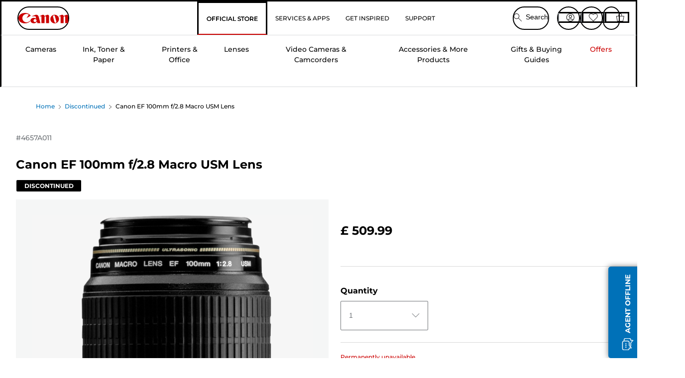

--- FILE ---
content_type: application/javascript
request_url: https://tags.tiqcdn.com/utag/canoneurope/uk-main/prod/utag.js
body_size: 87490
content:
//tealium universal tag - utag.loader ut4.0.202601150905, Copyright 2026 Tealium.com Inc. All Rights Reserved.
(function(e,t){var n,r,i=typeof t,o=e.document,a=e.location,s=e.jQuery,u=e.$,l={},c=[],p="1.9.1",f=c.concat,d=c.push,h=c.slice,g=c.indexOf,m=l.toString,y=l.hasOwnProperty,v=p.trim,b=function(e,t){return new b.fn.init(e,t,r)},x=/[+-]?(?:\d*\.|)\d+(?:[eE][+-]?\d+|)/.source,w=/\S+/g,T=/^[\s\uFEFF\xA0]+|[\s\uFEFF\xA0]+$/g,N=/^(?:(<[\w\W]+>)[^>]*|#([\w-]*))$/,C=/^<(\w+)\s*\/?>(?:<\/\1>|)$/,k=/^[\],:{}\s]*$/,E=/(?:^|:|,)(?:\s*\[)+/g,S=/\\(?:["\\\/bfnrt]|u[\da-fA-F]{4})/g,A=/"[^"\\\r\n]*"|true|false|null|-?(?:\d+\.|)\d+(?:[eE][+-]?\d+|)/g,j=/^-ms-/,D=/-([\da-z])/gi,L=function(e,t){return t.toUpperCase()},H=function(e){(o.addEventListener||"load"===e.type||"complete"===o.readyState)&&(q(),b.ready())},q=function(){o.addEventListener?(o.removeEventListener("DOMContentLoaded",H,!1),e.removeEventListener("load",H,!1)):(o.detachEvent("onreadystatechange",H),e.detachEvent("onload",H))};b.fn=b.prototype={jquery:p,constructor:b,init:function(e,n,r){var i,a;if(!e)return this;if("string"==typeof e){if(i="<"===e.charAt(0)&&">"===e.charAt(e.length-1)&&e.length>=3?[null,e,null]:N.exec(e),!i||!i[1]&&n)return!n||n.jquery?(n||r).find(e):this.constructor(n).find(e);if(i[1]){if(n=n instanceof b?n[0]:n,b.merge(this,b.parseHTML(i[1],n&&n.nodeType?n.ownerDocument||n:o,!0)),C.test(i[1])&&b.isPlainObject(n))for(i in n)b.isFunction(this[i])?this[i](n[i]):this.attr(i,n[i]);return this}if(a=o.getElementById(i[2]),a&&a.parentNode){if(a.id!==i[2])return r.find(e);this.length=1,this[0]=a}return this.context=o,this.selector=e,this}return e.nodeType?(this.context=this[0]=e,this.length=1,this):b.isFunction(e)?r.ready(e):(e.selector!==t&&(this.selector=e.selector,this.context=e.context),b.makeArray(e,this))},selector:"",length:0,size:function(){return this.length},toArray:function(){return h.call(this)},get:function(e){return null==e?this.toArray():0>e?this[this.length+e]:this[e]},pushStack:function(e){var t=b.merge(this.constructor(),e);return t.prevObject=this,t.context=this.context,t},each:function(e,t){return b.each(this,e,t)},ready:function(e){return b.ready.promise().done(e),this},slice:function(){return this.pushStack(h.apply(this,arguments))},first:function(){return this.eq(0)},last:function(){return this.eq(-1)},eq:function(e){var t=this.length,n=+e+(0>e?t:0);return this.pushStack(n>=0&&t>n?[this[n]]:[])},map:function(e){return this.pushStack(b.map(this,function(t,n){return e.call(t,n,t)}))},end:function(){return this.prevObject||this.constructor(null)},push:d,sort:[].sort,splice:[].splice},b.fn.init.prototype=b.fn,b.extend=b.fn.extend=function(){var e,n,r,i,o,a,s=arguments[0]||{},u=1,l=arguments.length,c=!1;for("boolean"==typeof s&&(c=s,s=arguments[1]||{},u=2),"object"==typeof s||b.isFunction(s)||(s={}),l===u&&(s=this,--u);l>u;u++)if(null!=(o=arguments[u]))for(i in o)e=s[i],r=o[i],s!==r&&(c&&r&&(b.isPlainObject(r)||(n=b.isArray(r)))?(n?(n=!1,a=e&&b.isArray(e)?e:[]):a=e&&b.isPlainObject(e)?e:{},s[i]=b.extend(c,a,r)):r!==t&&(s[i]=r));return s},b.extend({noConflict:function(t){return e.$===b&&(e.$=u),t&&e.jQuery===b&&(e.jQuery=s),b},isReady:!1,readyWait:1,holdReady:function(e){e?b.readyWait++:b.ready(!0)},ready:function(e){if(e===!0?!--b.readyWait:!b.isReady){if(!o.body)return setTimeout(b.ready);b.isReady=!0,e!==!0&&--b.readyWait>0||(n.resolveWith(o,[b]),b.fn.trigger&&b(o).trigger("ready").off("ready"))}},isFunction:function(e){return"function"===b.type(e)},isArray:Array.isArray||function(e){return"array"===b.type(e)},isWindow:function(e){return null!=e&&e==e.window},isNumeric:function(e){return!isNaN(parseFloat(e))&&isFinite(e)},type:function(e){return null==e?e+"":"object"==typeof e||"function"==typeof e?l[m.call(e)]||"object":typeof e},isPlainObject:function(e){if(!e||"object"!==b.type(e)||e.nodeType||b.isWindow(e))return!1;try{if(e.constructor&&!y.call(e,"constructor")&&!y.call(e.constructor.prototype,"isPrototypeOf"))return!1}catch(n){return!1}var r;for(r in e);return r===t||y.call(e,r)},isEmptyObject:function(e){var t;for(t in e)return!1;return!0},error:function(e){throw Error(e)},parseHTML:function(e,t,n){if(!e||"string"!=typeof e)return null;"boolean"==typeof t&&(n=t,t=!1),t=t||o;var r=C.exec(e),i=!n&&[];return r?[t.createElement(r[1])]:(r=b.buildFragment([e],t,i),i&&b(i).remove(),b.merge([],r.childNodes))},parseJSON:function(n){return e.JSON&&e.JSON.parse?e.JSON.parse(n):null===n?n:"string"==typeof n&&(n=b.trim(n),n&&k.test(n.replace(S,"@").replace(A,"]").replace(E,"")))?Function("return "+n)():(b.error("Invalid JSON: "+n),t)},parseXML:function(n){var r,i;if(!n||"string"!=typeof n)return null;try{e.DOMParser?(i=new DOMParser,r=i.parseFromString(n,"text/xml")):(r=new ActiveXObject("Microsoft.XMLDOM"),r.async="false",r.loadXML(n))}catch(o){r=t}return r&&r.documentElement&&!r.getElementsByTagName("parsererror").length||b.error("Invalid XML: "+n),r},noop:function(){},globalEval:function(t){t&&b.trim(t)&&(e.execScript||function(t){e.eval.call(e,t)})(t)},camelCase:function(e){return e.replace(j,"ms-").replace(D,L)},nodeName:function(e,t){return e.nodeName&&e.nodeName.toLowerCase()===t.toLowerCase()},each:function(e,t,n){var r,i=0,o=e.length,a=M(e);if(n){if(a){for(;o>i;i++)if(r=t.apply(e[i],n),r===!1)break}else for(i in e)if(r=t.apply(e[i],n),r===!1)break}else if(a){for(;o>i;i++)if(r=t.call(e[i],i,e[i]),r===!1)break}else for(i in e)if(r=t.call(e[i],i,e[i]),r===!1)break;return e},trim:v&&!v.call("\ufeff\u00a0")?function(e){return null==e?"":v.call(e)}:function(e){return null==e?"":(e+"").replace(T,"")},makeArray:function(e,t){var n=t||[];return null!=e&&(M(Object(e))?b.merge(n,"string"==typeof e?[e]:e):d.call(n,e)),n},inArray:function(e,t,n){var r;if(t){if(g)return g.call(t,e,n);for(r=t.length,n=n?0>n?Math.max(0,r+n):n:0;r>n;n++)if(n in t&&t[n]===e)return n}return-1},merge:function(e,n){var r=n.length,i=e.length,o=0;if("number"==typeof r)for(;r>o;o++)e[i++]=n[o];else while(n[o]!==t)e[i++]=n[o++];return e.length=i,e},grep:function(e,t,n){var r,i=[],o=0,a=e.length;for(n=!!n;a>o;o++)r=!!t(e[o],o),n!==r&&i.push(e[o]);return i},map:function(e,t,n){var r,i=0,o=e.length,a=M(e),s=[];if(a)for(;o>i;i++)r=t(e[i],i,n),null!=r&&(s[s.length]=r);else for(i in e)r=t(e[i],i,n),null!=r&&(s[s.length]=r);return f.apply([],s)},guid:1,proxy:function(e,n){var r,i,o;return"string"==typeof n&&(o=e[n],n=e,e=o),b.isFunction(e)?(r=h.call(arguments,2),i=function(){return e.apply(n||this,r.concat(h.call(arguments)))},i.guid=e.guid=e.guid||b.guid++,i):t},access:function(e,n,r,i,o,a,s){var u=0,l=e.length,c=null==r;if("object"===b.type(r)){o=!0;for(u in r)b.access(e,n,u,r[u],!0,a,s)}else if(i!==t&&(o=!0,b.isFunction(i)||(s=!0),c&&(s?(n.call(e,i),n=null):(c=n,n=function(e,t,n){return c.call(b(e),n)})),n))for(;l>u;u++)n(e[u],r,s?i:i.call(e[u],u,n(e[u],r)));return o?e:c?n.call(e):l?n(e[0],r):a},now:function(){return(new Date).getTime()}}),b.ready.promise=function(t){if(!n)if(n=b.Deferred(),"complete"===o.readyState)setTimeout(b.ready);else if(o.addEventListener)o.addEventListener("DOMContentLoaded",H,!1),e.addEventListener("load",H,!1);else{o.attachEvent("onreadystatechange",H),e.attachEvent("onload",H);var r=!1;try{r=null==e.frameElement&&o.documentElement}catch(i){}r&&r.doScroll&&function a(){if(!b.isReady){try{r.doScroll("left")}catch(e){return setTimeout(a,50)}q(),b.ready()}}()}return n.promise(t)},b.each("Boolean Number String Function Array Date RegExp Object Error".split(" "),function(e,t){l["[object "+t+"]"]=t.toLowerCase()});function M(e){var t=e.length,n=b.type(e);return b.isWindow(e)?!1:1===e.nodeType&&t?!0:"array"===n||"function"!==n&&(0===t||"number"==typeof t&&t>0&&t-1 in e)}r=b(o);var _={};function F(e){var t=_[e]={};return b.each(e.match(w)||[],function(e,n){t[n]=!0}),t}b.Callbacks=function(e){e="string"==typeof e?_[e]||F(e):b.extend({},e);var n,r,i,o,a,s,u=[],l=!e.once&&[],c=function(t){for(r=e.memory&&t,i=!0,a=s||0,s=0,o=u.length,n=!0;u&&o>a;a++)if(u[a].apply(t[0],t[1])===!1&&e.stopOnFalse){r=!1;break}n=!1,u&&(l?l.length&&c(l.shift()):r?u=[]:p.disable())},p={add:function(){if(u){var t=u.length;(function i(t){b.each(t,function(t,n){var r=b.type(n);"function"===r?e.unique&&p.has(n)||u.push(n):n&&n.length&&"string"!==r&&i(n)})})(arguments),n?o=u.length:r&&(s=t,c(r))}return this},remove:function(){return u&&b.each(arguments,function(e,t){var r;while((r=b.inArray(t,u,r))>-1)u.splice(r,1),n&&(o>=r&&o--,a>=r&&a--)}),this},has:function(e){return e?b.inArray(e,u)>-1:!(!u||!u.length)},empty:function(){return u=[],this},disable:function(){return u=l=r=t,this},disabled:function(){return!u},lock:function(){return l=t,r||p.disable(),this},locked:function(){return!l},fireWith:function(e,t){return t=t||[],t=[e,t.slice?t.slice():t],!u||i&&!l||(n?l.push(t):c(t)),this},fire:function(){return p.fireWith(this,arguments),this},fired:function(){return!!i}};return p},b.extend({Deferred:function(e){var t=[["resolve","done",b.Callbacks("once memory"),"resolved"],["reject","fail",b.Callbacks("once memory"),"rejected"],["notify","progress",b.Callbacks("memory")]],n="pending",r={state:function(){return n},always:function(){return i.done(arguments).fail(arguments),this},then:function(){var e=arguments;return b.Deferred(function(n){b.each(t,function(t,o){var a=o[0],s=b.isFunction(e[t])&&e[t];i[o[1]](function(){var e=s&&s.apply(this,arguments);e&&b.isFunction(e.promise)?e.promise().done(n.resolve).fail(n.reject).progress(n.notify):n[a+"With"](this===r?n.promise():this,s?[e]:arguments)})}),e=null}).promise()},promise:function(e){return null!=e?b.extend(e,r):r}},i={};return r.pipe=r.then,b.each(t,function(e,o){var a=o[2],s=o[3];r[o[1]]=a.add,s&&a.add(function(){n=s},t[1^e][2].disable,t[2][2].lock),i[o[0]]=function(){return i[o[0]+"With"](this===i?r:this,arguments),this},i[o[0]+"With"]=a.fireWith}),r.promise(i),e&&e.call(i,i),i},when:function(e){var t=0,n=h.call(arguments),r=n.length,i=1!==r||e&&b.isFunction(e.promise)?r:0,o=1===i?e:b.Deferred(),a=function(e,t,n){return function(r){t[e]=this,n[e]=arguments.length>1?h.call(arguments):r,n===s?o.notifyWith(t,n):--i||o.resolveWith(t,n)}},s,u,l;if(r>1)for(s=Array(r),u=Array(r),l=Array(r);r>t;t++)n[t]&&b.isFunction(n[t].promise)?n[t].promise().done(a(t,l,n)).fail(o.reject).progress(a(t,u,s)):--i;return i||o.resolveWith(l,n),o.promise()}}),b.support=function(){var t,n,r,a,s,u,l,c,p,f,d=o.createElement("div");if(d.setAttribute("className","t"),d.innerHTML="  <link/><table></table><a href='/a'>a</a><input type='checkbox'/>",n=d.getElementsByTagName("*"),r=d.getElementsByTagName("a")[0],!n||!r||!n.length)return{};s=o.createElement("select"),l=s.appendChild(o.createElement("option")),a=d.getElementsByTagName("input")[0],r.style.cssText="top:1px;float:left;opacity:.5",t={getSetAttribute:"t"!==d.className,leadingWhitespace:3===d.firstChild.nodeType,tbody:!d.getElementsByTagName("tbody").length,htmlSerialize:!!d.getElementsByTagName("link").length,style:/top/.test(r.getAttribute("style")),hrefNormalized:"/a"===r.getAttribute("href"),opacity:/^0.5/.test(r.style.opacity),cssFloat:!!r.style.cssFloat,checkOn:!!a.value,optSelected:l.selected,enctype:!!o.createElement("form").enctype,html5Clone:"<:nav></:nav>"!==o.createElement("nav").cloneNode(!0).outerHTML,boxModel:"CSS1Compat"===o.compatMode,deleteExpando:!0,noCloneEvent:!0,inlineBlockNeedsLayout:!1,shrinkWrapBlocks:!1,reliableMarginRight:!0,boxSizingReliable:!0,pixelPosition:!1},a.checked=!0,t.noCloneChecked=a.cloneNode(!0).checked,s.disabled=!0,t.optDisabled=!l.disabled;try{delete d.test}catch(h){t.deleteExpando=!1}a=o.createElement("input"),a.setAttribute("value",""),t.input=""===a.getAttribute("value"),a.value="t",a.setAttribute("type","radio"),t.radioValue="t"===a.value,a.setAttribute("checked","t"),a.setAttribute("name","t"),u=o.createDocumentFragment(),u.appendChild(a),t.appendChecked=a.checked,t.checkClone=u.cloneNode(!0).cloneNode(!0).lastChild.checked,d.attachEvent&&(d.attachEvent("onclick",function(){t.noCloneEvent=!1}),d.cloneNode(!0).click());for(f in{submit:!0,change:!0,focusin:!0})d.setAttribute(c="on"+f,"t"),t[f+"Bubbles"]=c in e||d.attributes[c].expando===!1;return d.style.backgroundClip="content-box",d.cloneNode(!0).style.backgroundClip="",t.clearCloneStyle="content-box"===d.style.backgroundClip,b(function(){var n,r,a,s="padding:0;margin:0;border:0;display:block;box-sizing:content-box;-moz-box-sizing:content-box;-webkit-box-sizing:content-box;",u=o.getElementsByTagName("body")[0];u&&(n=o.createElement("div"),n.style.cssText="border:0;width:0;height:0;position:absolute;top:0;left:-9999px;margin-top:1px",u.appendChild(n).appendChild(d),d.innerHTML="<table><tr><td></td><td>t</td></tr></table>",a=d.getElementsByTagName("td"),a[0].style.cssText="padding:0;margin:0;border:0;display:none",p=0===a[0].offsetHeight,a[0].style.display="",a[1].style.display="none",t.reliableHiddenOffsets=p&&0===a[0].offsetHeight,d.innerHTML="",d.style.cssText="box-sizing:border-box;-moz-box-sizing:border-box;-webkit-box-sizing:border-box;padding:1px;border:1px;display:block;width:4px;margin-top:1%;position:absolute;top:1%;",t.boxSizing=4===d.offsetWidth,t.doesNotIncludeMarginInBodyOffset=1!==u.offsetTop,e.getComputedStyle&&(t.pixelPosition="1%"!==(e.getComputedStyle(d,null)||{}).top,t.boxSizingReliable="4px"===(e.getComputedStyle(d,null)||{width:"4px"}).width,r=d.appendChild(o.createElement("div")),r.style.cssText=d.style.cssText=s,r.style.marginRight=r.style.width="0",d.style.width="1px",t.reliableMarginRight=!parseFloat((e.getComputedStyle(r,null)||{}).marginRight)),typeof d.style.zoom!==i&&(d.innerHTML="",d.style.cssText=s+"width:1px;padding:1px;display:inline;zoom:1",t.inlineBlockNeedsLayout=3===d.offsetWidth,d.style.display="block",d.innerHTML="<div></div>",d.firstChild.style.width="5px",t.shrinkWrapBlocks=3!==d.offsetWidth,t.inlineBlockNeedsLayout&&(u.style.zoom=1)),u.removeChild(n),n=d=a=r=null)}),n=s=u=l=r=a=null,t}();var O=/(?:\{[\s\S]*\}|\[[\s\S]*\])$/,B=/([A-Z])/g;function P(e,n,r,i){if(b.acceptData(e)){var o,a,s=b.expando,u="string"==typeof n,l=e.nodeType,p=l?b.cache:e,f=l?e[s]:e[s]&&s;if(f&&p[f]&&(i||p[f].data)||!u||r!==t)return f||(l?e[s]=f=c.pop()||b.guid++:f=s),p[f]||(p[f]={},l||(p[f].toJSON=b.noop)),("object"==typeof n||"function"==typeof n)&&(i?p[f]=b.extend(p[f],n):p[f].data=b.extend(p[f].data,n)),o=p[f],i||(o.data||(o.data={}),o=o.data),r!==t&&(o[b.camelCase(n)]=r),u?(a=o[n],null==a&&(a=o[b.camelCase(n)])):a=o,a}}function R(e,t,n){if(b.acceptData(e)){var r,i,o,a=e.nodeType,s=a?b.cache:e,u=a?e[b.expando]:b.expando;if(s[u]){if(t&&(o=n?s[u]:s[u].data)){b.isArray(t)?t=t.concat(b.map(t,b.camelCase)):t in o?t=[t]:(t=b.camelCase(t),t=t in o?[t]:t.split(" "));for(r=0,i=t.length;i>r;r++)delete o[t[r]];if(!(n?$:b.isEmptyObject)(o))return}(n||(delete s[u].data,$(s[u])))&&(a?b.cleanData([e],!0):b.support.deleteExpando||s!=s.window?delete s[u]:s[u]=null)}}}b.extend({cache:{},expando:"jQuery"+(p+Math.random()).replace(/\D/g,""),noData:{embed:!0,object:"clsid:D27CDB6E-AE6D-11cf-96B8-444553540000",applet:!0},hasData:function(e){return e=e.nodeType?b.cache[e[b.expando]]:e[b.expando],!!e&&!$(e)},data:function(e,t,n){return P(e,t,n)},removeData:function(e,t){return R(e,t)},_data:function(e,t,n){return P(e,t,n,!0)},_removeData:function(e,t){return R(e,t,!0)},acceptData:function(e){if(e.nodeType&&1!==e.nodeType&&9!==e.nodeType)return!1;var t=e.nodeName&&b.noData[e.nodeName.toLowerCase()];return!t||t!==!0&&e.getAttribute("classid")===t}}),b.fn.extend({data:function(e,n){var r,i,o=this[0],a=0,s=null;if(e===t){if(this.length&&(s=b.data(o),1===o.nodeType&&!b._data(o,"parsedAttrs"))){for(r=o.attributes;r.length>a;a++)i=r[a].name,i.indexOf("data-")||(i=b.camelCase(i.slice(5)),W(o,i,s[i]));b._data(o,"parsedAttrs",!0)}return s}return"object"==typeof e?this.each(function(){b.data(this,e)}):b.access(this,function(n){return n===t?o?W(o,e,b.data(o,e)):null:(this.each(function(){b.data(this,e,n)}),t)},null,n,arguments.length>1,null,!0)},removeData:function(e){return this.each(function(){b.removeData(this,e)})}});function W(e,n,r){if(r===t&&1===e.nodeType){var i="data-"+n.replace(B,"-$1").toLowerCase();if(r=e.getAttribute(i),"string"==typeof r){try{r="true"===r?!0:"false"===r?!1:"null"===r?null:+r+""===r?+r:O.test(r)?b.parseJSON(r):r}catch(o){}b.data(e,n,r)}else r=t}return r}function $(e){var t;for(t in e)if(("data"!==t||!b.isEmptyObject(e[t]))&&"toJSON"!==t)return!1;return!0}b.extend({queue:function(e,n,r){var i;return e?(n=(n||"fx")+"queue",i=b._data(e,n),r&&(!i||b.isArray(r)?i=b._data(e,n,b.makeArray(r)):i.push(r)),i||[]):t},dequeue:function(e,t){t=t||"fx";var n=b.queue(e,t),r=n.length,i=n.shift(),o=b._queueHooks(e,t),a=function(){b.dequeue(e,t)};"inprogress"===i&&(i=n.shift(),r--),o.cur=i,i&&("fx"===t&&n.unshift("inprogress"),delete o.stop,i.call(e,a,o)),!r&&o&&o.empty.fire()},_queueHooks:function(e,t){var n=t+"queueHooks";return b._data(e,n)||b._data(e,n,{empty:b.Callbacks("once memory").add(function(){b._removeData(e,t+"queue"),b._removeData(e,n)})})}}),b.fn.extend({queue:function(e,n){var r=2;return"string"!=typeof e&&(n=e,e="fx",r--),r>arguments.length?b.queue(this[0],e):n===t?this:this.each(function(){var t=b.queue(this,e,n);b._queueHooks(this,e),"fx"===e&&"inprogress"!==t[0]&&b.dequeue(this,e)})},dequeue:function(e){return this.each(function(){b.dequeue(this,e)})},delay:function(e,t){return e=b.fx?b.fx.speeds[e]||e:e,t=t||"fx",this.queue(t,function(t,n){var r=setTimeout(t,e);n.stop=function(){clearTimeout(r)}})},clearQueue:function(e){return this.queue(e||"fx",[])},promise:function(e,n){var r,i=1,o=b.Deferred(),a=this,s=this.length,u=function(){--i||o.resolveWith(a,[a])};"string"!=typeof e&&(n=e,e=t),e=e||"fx";while(s--)r=b._data(a[s],e+"queueHooks"),r&&r.empty&&(i++,r.empty.add(u));return u(),o.promise(n)}});var I,z,X=/[\t\r\n]/g,U=/\r/g,V=/^(?:input|select|textarea|button|object)$/i,Y=/^(?:a|area)$/i,J=/^(?:checked|selected|autofocus|autoplay|async|controls|defer|disabled|hidden|loop|multiple|open|readonly|required|scoped)$/i,G=/^(?:checked|selected)$/i,Q=b.support.getSetAttribute,K=b.support.input;b.fn.extend({attr:function(e,t){return b.access(this,b.attr,e,t,arguments.length>1)},removeAttr:function(e){return this.each(function(){b.removeAttr(this,e)})},prop:function(e,t){return b.access(this,b.prop,e,t,arguments.length>1)},removeProp:function(e){return e=b.propFix[e]||e,this.each(function(){try{this[e]=t,delete this[e]}catch(n){}})},addClass:function(e){var t,n,r,i,o,a=0,s=this.length,u="string"==typeof e&&e;if(b.isFunction(e))return this.each(function(t){b(this).addClass(e.call(this,t,this.className))});if(u)for(t=(e||"").match(w)||[];s>a;a++)if(n=this[a],r=1===n.nodeType&&(n.className?(" "+n.className+" ").replace(X," "):" ")){o=0;while(i=t[o++])0>r.indexOf(" "+i+" ")&&(r+=i+" ");n.className=b.trim(r)}return this},removeClass:function(e){var t,n,r,i,o,a=0,s=this.length,u=0===arguments.length||"string"==typeof e&&e;if(b.isFunction(e))return this.each(function(t){b(this).removeClass(e.call(this,t,this.className))});if(u)for(t=(e||"").match(w)||[];s>a;a++)if(n=this[a],r=1===n.nodeType&&(n.className?(" "+n.className+" ").replace(X," "):"")){o=0;while(i=t[o++])while(r.indexOf(" "+i+" ")>=0)r=r.replace(" "+i+" "," ");n.className=e?b.trim(r):""}return this},toggleClass:function(e,t){var n=typeof e,r="boolean"==typeof t;return b.isFunction(e)?this.each(function(n){b(this).toggleClass(e.call(this,n,this.className,t),t)}):this.each(function(){if("string"===n){var o,a=0,s=b(this),u=t,l=e.match(w)||[];while(o=l[a++])u=r?u:!s.hasClass(o),s[u?"addClass":"removeClass"](o)}else(n===i||"boolean"===n)&&(this.className&&b._data(this,"__className__",this.className),this.className=this.className||e===!1?"":b._data(this,"__className__")||"")})},hasClass:function(e){var t=" "+e+" ",n=0,r=this.length;for(;r>n;n++)if(1===this[n].nodeType&&(" "+this[n].className+" ").replace(X," ").indexOf(t)>=0)return!0;return!1},val:function(e){var n,r,i,o=this[0];{if(arguments.length)return i=b.isFunction(e),this.each(function(n){var o,a=b(this);1===this.nodeType&&(o=i?e.call(this,n,a.val()):e,null==o?o="":"number"==typeof o?o+="":b.isArray(o)&&(o=b.map(o,function(e){return null==e?"":e+""})),r=b.valHooks[this.type]||b.valHooks[this.nodeName.toLowerCase()],r&&"set"in r&&r.set(this,o,"value")!==t||(this.value=o))});if(o)return r=b.valHooks[o.type]||b.valHooks[o.nodeName.toLowerCase()],r&&"get"in r&&(n=r.get(o,"value"))!==t?n:(n=o.value,"string"==typeof n?n.replace(U,""):null==n?"":n)}}}),b.extend({valHooks:{option:{get:function(e){var t=e.attributes.value;return!t||t.specified?e.value:e.text}},select:{get:function(e){var t,n,r=e.options,i=e.selectedIndex,o="select-one"===e.type||0>i,a=o?null:[],s=o?i+1:r.length,u=0>i?s:o?i:0;for(;s>u;u++)if(n=r[u],!(!n.selected&&u!==i||(b.support.optDisabled?n.disabled:null!==n.getAttribute("disabled"))||n.parentNode.disabled&&b.nodeName(n.parentNode,"optgroup"))){if(t=b(n).val(),o)return t;a.push(t)}return a},set:function(e,t){var n=b.makeArray(t);return b(e).find("option").each(function(){this.selected=b.inArray(b(this).val(),n)>=0}),n.length||(e.selectedIndex=-1),n}}},attr:function(e,n,r){var o,a,s,u=e.nodeType;if(e&&3!==u&&8!==u&&2!==u)return typeof e.getAttribute===i?b.prop(e,n,r):(a=1!==u||!b.isXMLDoc(e),a&&(n=n.toLowerCase(),o=b.attrHooks[n]||(J.test(n)?z:I)),r===t?o&&a&&"get"in o&&null!==(s=o.get(e,n))?s:(typeof e.getAttribute!==i&&(s=e.getAttribute(n)),null==s?t:s):null!==r?o&&a&&"set"in o&&(s=o.set(e,r,n))!==t?s:(e.setAttribute(n,r+""),r):(b.removeAttr(e,n),t))},removeAttr:function(e,t){var n,r,i=0,o=t&&t.match(w);if(o&&1===e.nodeType)while(n=o[i++])r=b.propFix[n]||n,J.test(n)?!Q&&G.test(n)?e[b.camelCase("default-"+n)]=e[r]=!1:e[r]=!1:b.attr(e,n,""),e.removeAttribute(Q?n:r)},attrHooks:{type:{set:function(e,t){if(!b.support.radioValue&&"radio"===t&&b.nodeName(e,"input")){var n=e.value;return e.setAttribute("type",t),n&&(e.value=n),t}}}},propFix:{tabindex:"tabIndex",readonly:"readOnly","for":"htmlFor","class":"className",maxlength:"maxLength",cellspacing:"cellSpacing",cellpadding:"cellPadding",rowspan:"rowSpan",colspan:"colSpan",usemap:"useMap",frameborder:"frameBorder",contenteditable:"contentEditable"},prop:function(e,n,r){var i,o,a,s=e.nodeType;if(e&&3!==s&&8!==s&&2!==s)return a=1!==s||!b.isXMLDoc(e),a&&(n=b.propFix[n]||n,o=b.propHooks[n]),r!==t?o&&"set"in o&&(i=o.set(e,r,n))!==t?i:e[n]=r:o&&"get"in o&&null!==(i=o.get(e,n))?i:e[n]},propHooks:{tabIndex:{get:function(e){var n=e.getAttributeNode("tabindex");return n&&n.specified?parseInt(n.value,10):V.test(e.nodeName)||Y.test(e.nodeName)&&e.href?0:t}}}}),z={get:function(e,n){var r=b.prop(e,n),i="boolean"==typeof r&&e.getAttribute(n),o="boolean"==typeof r?K&&Q?null!=i:G.test(n)?e[b.camelCase("default-"+n)]:!!i:e.getAttributeNode(n);return o&&o.value!==!1?n.toLowerCase():t},set:function(e,t,n){return t===!1?b.removeAttr(e,n):K&&Q||!G.test(n)?e.setAttribute(!Q&&b.propFix[n]||n,n):e[b.camelCase("default-"+n)]=e[n]=!0,n}},K&&Q||(b.attrHooks.value={get:function(e,n){var r=e.getAttributeNode(n);return b.nodeName(e,"input")?e.defaultValue:r&&r.specified?r.value:t},set:function(e,n,r){return b.nodeName(e,"input")?(e.defaultValue=n,t):I&&I.set(e,n,r)}}),Q||(I=b.valHooks.button={get:function(e,n){var r=e.getAttributeNode(n);return r&&("id"===n||"name"===n||"coords"===n?""!==r.value:r.specified)?r.value:t},set:function(e,n,r){var i=e.getAttributeNode(r);return i||e.setAttributeNode(i=e.ownerDocument.createAttribute(r)),i.value=n+="","value"===r||n===e.getAttribute(r)?n:t}},b.attrHooks.contenteditable={get:I.get,set:function(e,t,n){I.set(e,""===t?!1:t,n)}},b.each(["width","height"],function(e,n){b.attrHooks[n]=b.extend(b.attrHooks[n],{set:function(e,r){return""===r?(e.setAttribute(n,"auto"),r):t}})})),b.support.hrefNormalized||(b.each(["href","src","width","height"],function(e,n){b.attrHooks[n]=b.extend(b.attrHooks[n],{get:function(e){var r=e.getAttribute(n,2);return null==r?t:r}})}),b.each(["href","src"],function(e,t){b.propHooks[t]={get:function(e){return e.getAttribute(t,4)}}})),b.support.style||(b.attrHooks.style={get:function(e){return e.style.cssText||t},set:function(e,t){return e.style.cssText=t+""}}),b.support.optSelected||(b.propHooks.selected=b.extend(b.propHooks.selected,{get:function(e){var t=e.parentNode;return t&&(t.selectedIndex,t.parentNode&&t.parentNode.selectedIndex),null}})),b.support.enctype||(b.propFix.enctype="encoding"),b.support.checkOn||b.each(["radio","checkbox"],function(){b.valHooks[this]={get:function(e){return null===e.getAttribute("value")?"on":e.value}}}),b.each(["radio","checkbox"],function(){b.valHooks[this]=b.extend(b.valHooks[this],{set:function(e,n){return b.isArray(n)?e.checked=b.inArray(b(e).val(),n)>=0:t}})});var Z=/^(?:input|select|textarea)$/i,et=/^key/,tt=/^(?:mouse|contextmenu)|click/,nt=/^(?:focusinfocus|focusoutblur)$/,rt=/^([^.]*)(?:\.(.+)|)$/;function it(){return!0}function ot(){return!1}b.event={global:{},add:function(e,n,r,o,a){var s,u,l,c,p,f,d,h,g,m,y,v=b._data(e);if(v){r.handler&&(c=r,r=c.handler,a=c.selector),r.guid||(r.guid=b.guid++),(u=v.events)||(u=v.events={}),(f=v.handle)||(f=v.handle=function(e){return typeof b===i||e&&b.event.triggered===e.type?t:b.event.dispatch.apply(f.elem,arguments)},f.elem=e),n=(n||"").match(w)||[""],l=n.length;while(l--)s=rt.exec(n[l])||[],g=y=s[1],m=(s[2]||"").split(".").sort(),p=b.event.special[g]||{},g=(a?p.delegateType:p.bindType)||g,p=b.event.special[g]||{},d=b.extend({type:g,origType:y,data:o,handler:r,guid:r.guid,selector:a,needsContext:a&&b.expr.match.needsContext.test(a),namespace:m.join(".")},c),(h=u[g])||(h=u[g]=[],h.delegateCount=0,p.setup&&p.setup.call(e,o,m,f)!==!1||(e.addEventListener?e.addEventListener(g,f,!1):e.attachEvent&&e.attachEvent("on"+g,f))),p.add&&(p.add.call(e,d),d.handler.guid||(d.handler.guid=r.guid)),a?h.splice(h.delegateCount++,0,d):h.push(d),b.event.global[g]=!0;e=null}},remove:function(e,t,n,r,i){var o,a,s,u,l,c,p,f,d,h,g,m=b.hasData(e)&&b._data(e);if(m&&(c=m.events)){t=(t||"").match(w)||[""],l=t.length;while(l--)if(s=rt.exec(t[l])||[],d=g=s[1],h=(s[2]||"").split(".").sort(),d){p=b.event.special[d]||{},d=(r?p.delegateType:p.bindType)||d,f=c[d]||[],s=s[2]&&RegExp("(^|\\.)"+h.join("\\.(?:.*\\.|)")+"(\\.|$)"),u=o=f.length;while(o--)a=f[o],!i&&g!==a.origType||n&&n.guid!==a.guid||s&&!s.test(a.namespace)||r&&r!==a.selector&&("**"!==r||!a.selector)||(f.splice(o,1),a.selector&&f.delegateCount--,p.remove&&p.remove.call(e,a));u&&!f.length&&(p.teardown&&p.teardown.call(e,h,m.handle)!==!1||b.removeEvent(e,d,m.handle),delete c[d])}else for(d in c)b.event.remove(e,d+t[l],n,r,!0);b.isEmptyObject(c)&&(delete m.handle,b._removeData(e,"events"))}},trigger:function(n,r,i,a){var s,u,l,c,p,f,d,h=[i||o],g=y.call(n,"type")?n.type:n,m=y.call(n,"namespace")?n.namespace.split("."):[];if(l=f=i=i||o,3!==i.nodeType&&8!==i.nodeType&&!nt.test(g+b.event.triggered)&&(g.indexOf(".")>=0&&(m=g.split("."),g=m.shift(),m.sort()),u=0>g.indexOf(":")&&"on"+g,n=n[b.expando]?n:new b.Event(g,"object"==typeof n&&n),n.isTrigger=!0,n.namespace=m.join("."),n.namespace_re=n.namespace?RegExp("(^|\\.)"+m.join("\\.(?:.*\\.|)")+"(\\.|$)"):null,n.result=t,n.target||(n.target=i),r=null==r?[n]:b.makeArray(r,[n]),p=b.event.special[g]||{},a||!p.trigger||p.trigger.apply(i,r)!==!1)){if(!a&&!p.noBubble&&!b.isWindow(i)){for(c=p.delegateType||g,nt.test(c+g)||(l=l.parentNode);l;l=l.parentNode)h.push(l),f=l;f===(i.ownerDocument||o)&&h.push(f.defaultView||f.parentWindow||e)}d=0;while((l=h[d++])&&!n.isPropagationStopped())n.type=d>1?c:p.bindType||g,s=(b._data(l,"events")||{})[n.type]&&b._data(l,"handle"),s&&s.apply(l,r),s=u&&l[u],s&&b.acceptData(l)&&s.apply&&s.apply(l,r)===!1&&n.preventDefault();if(n.type=g,!(a||n.isDefaultPrevented()||p._default&&p._default.apply(i.ownerDocument,r)!==!1||"click"===g&&b.nodeName(i,"a")||!b.acceptData(i)||!u||!i[g]||b.isWindow(i))){f=i[u],f&&(i[u]=null),b.event.triggered=g;try{i[g]()}catch(v){}b.event.triggered=t,f&&(i[u]=f)}return n.result}},dispatch:function(e){e=b.event.fix(e);var n,r,i,o,a,s=[],u=h.call(arguments),l=(b._data(this,"events")||{})[e.type]||[],c=b.event.special[e.type]||{};if(u[0]=e,e.delegateTarget=this,!c.preDispatch||c.preDispatch.call(this,e)!==!1){s=b.event.handlers.call(this,e,l),n=0;while((o=s[n++])&&!e.isPropagationStopped()){e.currentTarget=o.elem,a=0;while((i=o.handlers[a++])&&!e.isImmediatePropagationStopped())(!e.namespace_re||e.namespace_re.test(i.namespace))&&(e.handleObj=i,e.data=i.data,r=((b.event.special[i.origType]||{}).handle||i.handler).apply(o.elem,u),r!==t&&(e.result=r)===!1&&(e.preventDefault(),e.stopPropagation()))}return c.postDispatch&&c.postDispatch.call(this,e),e.result}},handlers:function(e,n){var r,i,o,a,s=[],u=n.delegateCount,l=e.target;if(u&&l.nodeType&&(!e.button||"click"!==e.type))for(;l!=this;l=l.parentNode||this)if(1===l.nodeType&&(l.disabled!==!0||"click"!==e.type)){for(o=[],a=0;u>a;a++)i=n[a],r=i.selector+" ",o[r]===t&&(o[r]=i.needsContext?b(r,this).index(l)>=0:b.find(r,this,null,[l]).length),o[r]&&o.push(i);o.length&&s.push({elem:l,handlers:o})}return n.length>u&&s.push({elem:this,handlers:n.slice(u)}),s},fix:function(e){if(e[b.expando])return e;var t,n,r,i=e.type,a=e,s=this.fixHooks[i];s||(this.fixHooks[i]=s=tt.test(i)?this.mouseHooks:et.test(i)?this.keyHooks:{}),r=s.props?this.props.concat(s.props):this.props,e=new b.Event(a),t=r.length;while(t--)n=r[t],e[n]=a[n];return e.target||(e.target=a.srcElement||o),3===e.target.nodeType&&(e.target=e.target.parentNode),e.metaKey=!!e.metaKey,s.filter?s.filter(e,a):e},props:"altKey bubbles cancelable ctrlKey currentTarget eventPhase metaKey relatedTarget shiftKey target timeStamp view which".split(" "),fixHooks:{},keyHooks:{props:"char charCode key keyCode".split(" "),filter:function(e,t){return null==e.which&&(e.which=null!=t.charCode?t.charCode:t.keyCode),e}},mouseHooks:{props:"button buttons clientX clientY fromElement offsetX offsetY pageX pageY screenX screenY toElement".split(" "),filter:function(e,n){var r,i,a,s=n.button,u=n.fromElement;return null==e.pageX&&null!=n.clientX&&(i=e.target.ownerDocument||o,a=i.documentElement,r=i.body,e.pageX=n.clientX+(a&&a.scrollLeft||r&&r.scrollLeft||0)-(a&&a.clientLeft||r&&r.clientLeft||0),e.pageY=n.clientY+(a&&a.scrollTop||r&&r.scrollTop||0)-(a&&a.clientTop||r&&r.clientTop||0)),!e.relatedTarget&&u&&(e.relatedTarget=u===e.target?n.toElement:u),e.which||s===t||(e.which=1&s?1:2&s?3:4&s?2:0),e}},special:{load:{noBubble:!0},click:{trigger:function(){return b.nodeName(this,"input")&&"checkbox"===this.type&&this.click?(this.click(),!1):t}},focus:{trigger:function(){if(this!==o.activeElement&&this.focus)try{return this.focus(),!1}catch(e){}},delegateType:"focusin"},blur:{trigger:function(){return this===o.activeElement&&this.blur?(this.blur(),!1):t},delegateType:"focusout"},beforeunload:{postDispatch:function(e){e.result!==t&&(e.originalEvent.returnValue=e.result)}}},simulate:function(e,t,n,r){var i=b.extend(new b.Event,n,{type:e,isSimulated:!0,originalEvent:{}});r?b.event.trigger(i,null,t):b.event.dispatch.call(t,i),i.isDefaultPrevented()&&n.preventDefault()}},b.removeEvent=o.removeEventListener?function(e,t,n){e.removeEventListener&&e.removeEventListener(t,n,!1)}:function(e,t,n){var r="on"+t;e.detachEvent&&(typeof e[r]===i&&(e[r]=null),e.detachEvent(r,n))},b.Event=function(e,n){return this instanceof b.Event?(e&&e.type?(this.originalEvent=e,this.type=e.type,this.isDefaultPrevented=e.defaultPrevented||e.returnValue===!1||e.getPreventDefault&&e.getPreventDefault()?it:ot):this.type=e,n&&b.extend(this,n),this.timeStamp=e&&e.timeStamp||b.now(),this[b.expando]=!0,t):new b.Event(e,n)},b.Event.prototype={isDefaultPrevented:ot,isPropagationStopped:ot,isImmediatePropagationStopped:ot,preventDefault:function(){var e=this.originalEvent;this.isDefaultPrevented=it,e&&(e.preventDefault?e.preventDefault():e.returnValue=!1)},stopPropagation:function(){var e=this.originalEvent;this.isPropagationStopped=it,e&&(e.stopPropagation&&e.stopPropagation(),e.cancelBubble=!0)},stopImmediatePropagation:function(){this.isImmediatePropagationStopped=it,this.stopPropagation()}},b.each({mouseenter:"mouseover",mouseleave:"mouseout"},function(e,t){b.event.special[e]={delegateType:t,bindType:t,handle:function(e){var n,r=this,i=e.relatedTarget,o=e.handleObj;return(!i||i!==r&&!b.contains(r,i))&&(e.type=o.origType,n=o.handler.apply(this,arguments),e.type=t),n}}}),b.support.submitBubbles||(b.event.special.submit={setup:function(){return b.nodeName(this,"form")?!1:(b.event.add(this,"click._submit keypress._submit",function(e){var n=e.target,r=b.nodeName(n,"input")||b.nodeName(n,"button")?n.form:t;r&&!b._data(r,"submitBubbles")&&(b.event.add(r,"submit._submit",function(e){e._submit_bubble=!0}),b._data(r,"submitBubbles",!0))}),t)},postDispatch:function(e){e._submit_bubble&&(delete e._submit_bubble,this.parentNode&&!e.isTrigger&&b.event.simulate("submit",this.parentNode,e,!0))},teardown:function(){return b.nodeName(this,"form")?!1:(b.event.remove(this,"._submit"),t)}}),b.support.changeBubbles||(b.event.special.change={setup:function(){return Z.test(this.nodeName)?(("checkbox"===this.type||"radio"===this.type)&&(b.event.add(this,"propertychange._change",function(e){"checked"===e.originalEvent.propertyName&&(this._just_changed=!0)}),b.event.add(this,"click._change",function(e){this._just_changed&&!e.isTrigger&&(this._just_changed=!1),b.event.simulate("change",this,e,!0)})),!1):(b.event.add(this,"beforeactivate._change",function(e){var t=e.target;Z.test(t.nodeName)&&!b._data(t,"changeBubbles")&&(b.event.add(t,"change._change",function(e){!this.parentNode||e.isSimulated||e.isTrigger||b.event.simulate("change",this.parentNode,e,!0)}),b._data(t,"changeBubbles",!0))}),t)},handle:function(e){var n=e.target;return this!==n||e.isSimulated||e.isTrigger||"radio"!==n.type&&"checkbox"!==n.type?e.handleObj.handler.apply(this,arguments):t},teardown:function(){return b.event.remove(this,"._change"),!Z.test(this.nodeName)}}),b.support.focusinBubbles||b.each({focus:"focusin",blur:"focusout"},function(e,t){var n=0,r=function(e){b.event.simulate(t,e.target,b.event.fix(e),!0)};b.event.special[t]={setup:function(){0===n++&&o.addEventListener(e,r,!0)},teardown:function(){0===--n&&o.removeEventListener(e,r,!0)}}}),b.fn.extend({on:function(e,n,r,i,o){var a,s;if("object"==typeof e){"string"!=typeof n&&(r=r||n,n=t);for(a in e)this.on(a,n,r,e[a],o);return this}if(null==r&&null==i?(i=n,r=n=t):null==i&&("string"==typeof n?(i=r,r=t):(i=r,r=n,n=t)),i===!1)i=ot;else if(!i)return this;return 1===o&&(s=i,i=function(e){return b().off(e),s.apply(this,arguments)},i.guid=s.guid||(s.guid=b.guid++)),this.each(function(){b.event.add(this,e,i,r,n)})},one:function(e,t,n,r){return this.on(e,t,n,r,1)},off:function(e,n,r){var i,o;if(e&&e.preventDefault&&e.handleObj)return i=e.handleObj,b(e.delegateTarget).off(i.namespace?i.origType+"."+i.namespace:i.origType,i.selector,i.handler),this;if("object"==typeof e){for(o in e)this.off(o,n,e[o]);return this}return(n===!1||"function"==typeof n)&&(r=n,n=t),r===!1&&(r=ot),this.each(function(){b.event.remove(this,e,r,n)})},bind:function(e,t,n){return this.on(e,null,t,n)},unbind:function(e,t){return this.off(e,null,t)},delegate:function(e,t,n,r){return this.on(t,e,n,r)},undelegate:function(e,t,n){return 1===arguments.length?this.off(e,"**"):this.off(t,e||"**",n)},trigger:function(e,t){return this.each(function(){b.event.trigger(e,t,this)})},triggerHandler:function(e,n){var r=this[0];return r?b.event.trigger(e,n,r,!0):t}}),function(e,t){var n,r,i,o,a,s,u,l,c,p,f,d,h,g,m,y,v,x="sizzle"+-new Date,w=e.document,T={},N=0,C=0,k=it(),E=it(),S=it(),A=typeof t,j=1<<31,D=[],L=D.pop,H=D.push,q=D.slice,M=D.indexOf||function(e){var t=0,n=this.length;for(;n>t;t++)if(this[t]===e)return t;return-1},_="[\\x20\\t\\r\\n\\f]",F="(?:\\\\.|[\\w-]|[^\\x00-\\xa0])+",O=F.replace("w","w#"),B="([*^$|!~]?=)",P="\\["+_+"*("+F+")"+_+"*(?:"+B+_+"*(?:(['\"])((?:\\\\.|[^\\\\])*?)\\3|("+O+")|)|)"+_+"*\\]",R=":("+F+")(?:\\(((['\"])((?:\\\\.|[^\\\\])*?)\\3|((?:\\\\.|[^\\\\()[\\]]|"+P.replace(3,8)+")*)|.*)\\)|)",W=RegExp("^"+_+"+|((?:^|[^\\\\])(?:\\\\.)*)"+_+"+$","g"),$=RegExp("^"+_+"*,"+_+"*"),I=RegExp("^"+_+"*([\\x20\\t\\r\\n\\f>+~])"+_+"*"),z=RegExp(R),X=RegExp("^"+O+"$"),U={ID:RegExp("^#("+F+")"),CLASS:RegExp("^\\.("+F+")"),NAME:RegExp("^\\[name=['\"]?("+F+")['\"]?\\]"),TAG:RegExp("^("+F.replace("w","w*")+")"),ATTR:RegExp("^"+P),PSEUDO:RegExp("^"+R),CHILD:RegExp("^:(only|first|last|nth|nth-last)-(child|of-type)(?:\\("+_+"*(even|odd|(([+-]|)(\\d*)n|)"+_+"*(?:([+-]|)"+_+"*(\\d+)|))"+_+"*\\)|)","i"),needsContext:RegExp("^"+_+"*[>+~]|:(even|odd|eq|gt|lt|nth|first|last)(?:\\("+_+"*((?:-\\d)?\\d*)"+_+"*\\)|)(?=[^-]|$)","i")},V=/[\x20\t\r\n\f]*[+~]/,Y=/^[^{]+\{\s*\[native code/,J=/^(?:#([\w-]+)|(\w+)|\.([\w-]+))$/,G=/^(?:input|select|textarea|button)$/i,Q=/^h\d$/i,K=/'|\\/g,Z=/\=[\x20\t\r\n\f]*([^'"\]]*)[\x20\t\r\n\f]*\]/g,et=/\\([\da-fA-F]{1,6}[\x20\t\r\n\f]?|.)/g,tt=function(e,t){var n="0x"+t-65536;return n!==n?t:0>n?String.fromCharCode(n+65536):String.fromCharCode(55296|n>>10,56320|1023&n)};try{q.call(w.documentElement.childNodes,0)[0].nodeType}catch(nt){q=function(e){var t,n=[];while(t=this[e++])n.push(t);return n}}function rt(e){return Y.test(e+"")}function it(){var e,t=[];return e=function(n,r){return t.push(n+=" ")>i.cacheLength&&delete e[t.shift()],e[n]=r}}function ot(e){return e[x]=!0,e}function at(e){var t=p.createElement("div");try{return e(t)}catch(n){return!1}finally{t=null}}function st(e,t,n,r){var i,o,a,s,u,l,f,g,m,v;if((t?t.ownerDocument||t:w)!==p&&c(t),t=t||p,n=n||[],!e||"string"!=typeof e)return n;if(1!==(s=t.nodeType)&&9!==s)return[];if(!d&&!r){if(i=J.exec(e))if(a=i[1]){if(9===s){if(o=t.getElementById(a),!o||!o.parentNode)return n;if(o.id===a)return n.push(o),n}else if(t.ownerDocument&&(o=t.ownerDocument.getElementById(a))&&y(t,o)&&o.id===a)return n.push(o),n}else{if(i[2])return H.apply(n,q.call(t.getElementsByTagName(e),0)),n;if((a=i[3])&&T.getByClassName&&t.getElementsByClassName)return H.apply(n,q.call(t.getElementsByClassName(a),0)),n}if(T.qsa&&!h.test(e)){if(f=!0,g=x,m=t,v=9===s&&e,1===s&&"object"!==t.nodeName.toLowerCase()){l=ft(e),(f=t.getAttribute("id"))?g=f.replace(K,"\\$&"):t.setAttribute("id",g),g="[id='"+g+"'] ",u=l.length;while(u--)l[u]=g+dt(l[u]);m=V.test(e)&&t.parentNode||t,v=l.join(",")}if(v)try{return H.apply(n,q.call(m.querySelectorAll(v),0)),n}catch(b){}finally{f||t.removeAttribute("id")}}}return wt(e.replace(W,"$1"),t,n,r)}a=st.isXML=function(e){var t=e&&(e.ownerDocument||e).documentElement;return t?"HTML"!==t.nodeName:!1},c=st.setDocument=function(e){var n=e?e.ownerDocument||e:w;return n!==p&&9===n.nodeType&&n.documentElement?(p=n,f=n.documentElement,d=a(n),T.tagNameNoComments=at(function(e){return e.appendChild(n.createComment("")),!e.getElementsByTagName("*").length}),T.attributes=at(function(e){e.innerHTML="<select></select>";var t=typeof e.lastChild.getAttribute("multiple");return"boolean"!==t&&"string"!==t}),T.getByClassName=at(function(e){return e.innerHTML="<div class='hidden e'></div><div class='hidden'></div>",e.getElementsByClassName&&e.getElementsByClassName("e").length?(e.lastChild.className="e",2===e.getElementsByClassName("e").length):!1}),T.getByName=at(function(e){e.id=x+0,e.innerHTML="<a name='"+x+"'></a><div name='"+x+"'></div>",f.insertBefore(e,f.firstChild);var t=n.getElementsByName&&n.getElementsByName(x).length===2+n.getElementsByName(x+0).length;return T.getIdNotName=!n.getElementById(x),f.removeChild(e),t}),i.attrHandle=at(function(e){return e.innerHTML="<a href='#'></a>",e.firstChild&&typeof e.firstChild.getAttribute!==A&&"#"===e.firstChild.getAttribute("href")})?{}:{href:function(e){return e.getAttribute("href",2)},type:function(e){return e.getAttribute("type")}},T.getIdNotName?(i.find.ID=function(e,t){if(typeof t.getElementById!==A&&!d){var n=t.getElementById(e);return n&&n.parentNode?[n]:[]}},i.filter.ID=function(e){var t=e.replace(et,tt);return function(e){return e.getAttribute("id")===t}}):(i.find.ID=function(e,n){if(typeof n.getElementById!==A&&!d){var r=n.getElementById(e);return r?r.id===e||typeof r.getAttributeNode!==A&&r.getAttributeNode("id").value===e?[r]:t:[]}},i.filter.ID=function(e){var t=e.replace(et,tt);return function(e){var n=typeof e.getAttributeNode!==A&&e.getAttributeNode("id");return n&&n.value===t}}),i.find.TAG=T.tagNameNoComments?function(e,n){return typeof n.getElementsByTagName!==A?n.getElementsByTagName(e):t}:function(e,t){var n,r=[],i=0,o=t.getElementsByTagName(e);if("*"===e){while(n=o[i++])1===n.nodeType&&r.push(n);return r}return o},i.find.NAME=T.getByName&&function(e,n){return typeof n.getElementsByName!==A?n.getElementsByName(name):t},i.find.CLASS=T.getByClassName&&function(e,n){return typeof n.getElementsByClassName===A||d?t:n.getElementsByClassName(e)},g=[],h=[":focus"],(T.qsa=rt(n.querySelectorAll))&&(at(function(e){e.innerHTML="<select><option selected=''></option></select>",e.querySelectorAll("[selected]").length||h.push("\\["+_+"*(?:checked|disabled|ismap|multiple|readonly|selected|value)"),e.querySelectorAll(":checked").length||h.push(":checked")}),at(function(e){e.innerHTML="<input type='hidden' i=''/>",e.querySelectorAll("[i^='']").length&&h.push("[*^$]="+_+"*(?:\"\"|'')"),e.querySelectorAll(":enabled").length||h.push(":enabled",":disabled"),e.querySelectorAll("*,:x"),h.push(",.*:")})),(T.matchesSelector=rt(m=f.matchesSelector||f.mozMatchesSelector||f.webkitMatchesSelector||f.oMatchesSelector||f.msMatchesSelector))&&at(function(e){T.disconnectedMatch=m.call(e,"div"),m.call(e,"[s!='']:x"),g.push("!=",R)}),h=RegExp(h.join("|")),g=RegExp(g.join("|")),y=rt(f.contains)||f.compareDocumentPosition?function(e,t){var n=9===e.nodeType?e.documentElement:e,r=t&&t.parentNode;return e===r||!(!r||1!==r.nodeType||!(n.contains?n.contains(r):e.compareDocumentPosition&&16&e.compareDocumentPosition(r)))}:function(e,t){if(t)while(t=t.parentNode)if(t===e)return!0;return!1},v=f.compareDocumentPosition?function(e,t){var r;return e===t?(u=!0,0):(r=t.compareDocumentPosition&&e.compareDocumentPosition&&e.compareDocumentPosition(t))?1&r||e.parentNode&&11===e.parentNode.nodeType?e===n||y(w,e)?-1:t===n||y(w,t)?1:0:4&r?-1:1:e.compareDocumentPosition?-1:1}:function(e,t){var r,i=0,o=e.parentNode,a=t.parentNode,s=[e],l=[t];if(e===t)return u=!0,0;if(!o||!a)return e===n?-1:t===n?1:o?-1:a?1:0;if(o===a)return ut(e,t);r=e;while(r=r.parentNode)s.unshift(r);r=t;while(r=r.parentNode)l.unshift(r);while(s[i]===l[i])i++;return i?ut(s[i],l[i]):s[i]===w?-1:l[i]===w?1:0},u=!1,[0,0].sort(v),T.detectDuplicates=u,p):p},st.matches=function(e,t){return st(e,null,null,t)},st.matchesSelector=function(e,t){if((e.ownerDocument||e)!==p&&c(e),t=t.replace(Z,"='$1']"),!(!T.matchesSelector||d||g&&g.test(t)||h.test(t)))try{var n=m.call(e,t);if(n||T.disconnectedMatch||e.document&&11!==e.document.nodeType)return n}catch(r){}return st(t,p,null,[e]).length>0},st.contains=function(e,t){return(e.ownerDocument||e)!==p&&c(e),y(e,t)},st.attr=function(e,t){var n;return(e.ownerDocument||e)!==p&&c(e),d||(t=t.toLowerCase()),(n=i.attrHandle[t])?n(e):d||T.attributes?e.getAttribute(t):((n=e.getAttributeNode(t))||e.getAttribute(t))&&e[t]===!0?t:n&&n.specified?n.value:null},st.error=function(e){throw Error("Syntax error, unrecognized expression: "+e)},st.uniqueSort=function(e){var t,n=[],r=1,i=0;if(u=!T.detectDuplicates,e.sort(v),u){for(;t=e[r];r++)t===e[r-1]&&(i=n.push(r));while(i--)e.splice(n[i],1)}return e};function ut(e,t){var n=t&&e,r=n&&(~t.sourceIndex||j)-(~e.sourceIndex||j);if(r)return r;if(n)while(n=n.nextSibling)if(n===t)return-1;return e?1:-1}function lt(e){return function(t){var n=t.nodeName.toLowerCase();return"input"===n&&t.type===e}}function ct(e){return function(t){var n=t.nodeName.toLowerCase();return("input"===n||"button"===n)&&t.type===e}}function pt(e){return ot(function(t){return t=+t,ot(function(n,r){var i,o=e([],n.length,t),a=o.length;while(a--)n[i=o[a]]&&(n[i]=!(r[i]=n[i]))})})}o=st.getText=function(e){var t,n="",r=0,i=e.nodeType;if(i){if(1===i||9===i||11===i){if("string"==typeof e.textContent)return e.textContent;for(e=e.firstChild;e;e=e.nextSibling)n+=o(e)}else if(3===i||4===i)return e.nodeValue}else for(;t=e[r];r++)n+=o(t);return n},i=st.selectors={cacheLength:50,createPseudo:ot,match:U,find:{},relative:{">":{dir:"parentNode",first:!0}," ":{dir:"parentNode"},"+":{dir:"previousSibling",first:!0},"~":{dir:"previousSibling"}},preFilter:{ATTR:function(e){return e[1]=e[1].replace(et,tt),e[3]=(e[4]||e[5]||"").replace(et,tt),"~="===e[2]&&(e[3]=" "+e[3]+" "),e.slice(0,4)},CHILD:function(e){return e[1]=e[1].toLowerCase(),"nth"===e[1].slice(0,3)?(e[3]||st.error(e[0]),e[4]=+(e[4]?e[5]+(e[6]||1):2*("even"===e[3]||"odd"===e[3])),e[5]=+(e[7]+e[8]||"odd"===e[3])):e[3]&&st.error(e[0]),e},PSEUDO:function(e){var t,n=!e[5]&&e[2];return U.CHILD.test(e[0])?null:(e[4]?e[2]=e[4]:n&&z.test(n)&&(t=ft(n,!0))&&(t=n.indexOf(")",n.length-t)-n.length)&&(e[0]=e[0].slice(0,t),e[2]=n.slice(0,t)),e.slice(0,3))}},filter:{TAG:function(e){return"*"===e?function(){return!0}:(e=e.replace(et,tt).toLowerCase(),function(t){return t.nodeName&&t.nodeName.toLowerCase()===e})},CLASS:function(e){var t=k[e+" "];return t||(t=RegExp("(^|"+_+")"+e+"("+_+"|$)"))&&k(e,function(e){return t.test(e.className||typeof e.getAttribute!==A&&e.getAttribute("class")||"")})},ATTR:function(e,t,n){return function(r){var i=st.attr(r,e);return null==i?"!="===t:t?(i+="","="===t?i===n:"!="===t?i!==n:"^="===t?n&&0===i.indexOf(n):"*="===t?n&&i.indexOf(n)>-1:"$="===t?n&&i.slice(-n.length)===n:"~="===t?(" "+i+" ").indexOf(n)>-1:"|="===t?i===n||i.slice(0,n.length+1)===n+"-":!1):!0}},CHILD:function(e,t,n,r,i){var o="nth"!==e.slice(0,3),a="last"!==e.slice(-4),s="of-type"===t;return 1===r&&0===i?function(e){return!!e.parentNode}:function(t,n,u){var l,c,p,f,d,h,g=o!==a?"nextSibling":"previousSibling",m=t.parentNode,y=s&&t.nodeName.toLowerCase(),v=!u&&!s;if(m){if(o){while(g){p=t;while(p=p[g])if(s?p.nodeName.toLowerCase()===y:1===p.nodeType)return!1;h=g="only"===e&&!h&&"nextSibling"}return!0}if(h=[a?m.firstChild:m.lastChild],a&&v){c=m[x]||(m[x]={}),l=c[e]||[],d=l[0]===N&&l[1],f=l[0]===N&&l[2],p=d&&m.childNodes[d];while(p=++d&&p&&p[g]||(f=d=0)||h.pop())if(1===p.nodeType&&++f&&p===t){c[e]=[N,d,f];break}}else if(v&&(l=(t[x]||(t[x]={}))[e])&&l[0]===N)f=l[1];else while(p=++d&&p&&p[g]||(f=d=0)||h.pop())if((s?p.nodeName.toLowerCase()===y:1===p.nodeType)&&++f&&(v&&((p[x]||(p[x]={}))[e]=[N,f]),p===t))break;return f-=i,f===r||0===f%r&&f/r>=0}}},PSEUDO:function(e,t){var n,r=i.pseudos[e]||i.setFilters[e.toLowerCase()]||st.error("unsupported pseudo: "+e);return r[x]?r(t):r.length>1?(n=[e,e,"",t],i.setFilters.hasOwnProperty(e.toLowerCase())?ot(function(e,n){var i,o=r(e,t),a=o.length;while(a--)i=M.call(e,o[a]),e[i]=!(n[i]=o[a])}):function(e){return r(e,0,n)}):r}},pseudos:{not:ot(function(e){var t=[],n=[],r=s(e.replace(W,"$1"));return r[x]?ot(function(e,t,n,i){var o,a=r(e,null,i,[]),s=e.length;while(s--)(o=a[s])&&(e[s]=!(t[s]=o))}):function(e,i,o){return t[0]=e,r(t,null,o,n),!n.pop()}}),has:ot(function(e){return function(t){return st(e,t).length>0}}),contains:ot(function(e){return function(t){return(t.textContent||t.innerText||o(t)).indexOf(e)>-1}}),lang:ot(function(e){return X.test(e||"")||st.error("unsupported lang: "+e),e=e.replace(et,tt).toLowerCase(),function(t){var n;do if(n=d?t.getAttribute("xml:lang")||t.getAttribute("lang"):t.lang)return n=n.toLowerCase(),n===e||0===n.indexOf(e+"-");while((t=t.parentNode)&&1===t.nodeType);return!1}}),target:function(t){var n=e.location&&e.location.hash;return n&&n.slice(1)===t.id},root:function(e){return e===f},focus:function(e){return e===p.activeElement&&(!p.hasFocus||p.hasFocus())&&!!(e.type||e.href||~e.tabIndex)},enabled:function(e){return e.disabled===!1},disabled:function(e){return e.disabled===!0},checked:function(e){var t=e.nodeName.toLowerCase();return"input"===t&&!!e.checked||"option"===t&&!!e.selected},selected:function(e){return e.parentNode&&e.parentNode.selectedIndex,e.selected===!0},empty:function(e){for(e=e.firstChild;e;e=e.nextSibling)if(e.nodeName>"@"||3===e.nodeType||4===e.nodeType)return!1;return!0},parent:function(e){return!i.pseudos.empty(e)},header:function(e){return Q.test(e.nodeName)},input:function(e){return G.test(e.nodeName)},button:function(e){var t=e.nodeName.toLowerCase();return"input"===t&&"button"===e.type||"button"===t},text:function(e){var t;return"input"===e.nodeName.toLowerCase()&&"text"===e.type&&(null==(t=e.getAttribute("type"))||t.toLowerCase()===e.type)},first:pt(function(){return[0]}),last:pt(function(e,t){return[t-1]}),eq:pt(function(e,t,n){return[0>n?n+t:n]}),even:pt(function(e,t){var n=0;for(;t>n;n+=2)e.push(n);return e}),odd:pt(function(e,t){var n=1;for(;t>n;n+=2)e.push(n);return e}),lt:pt(function(e,t,n){var r=0>n?n+t:n;for(;--r>=0;)e.push(r);return e}),gt:pt(function(e,t,n){var r=0>n?n+t:n;for(;t>++r;)e.push(r);return e})}};for(n in{radio:!0,checkbox:!0,file:!0,password:!0,image:!0})i.pseudos[n]=lt(n);for(n in{submit:!0,reset:!0})i.pseudos[n]=ct(n);function ft(e,t){var n,r,o,a,s,u,l,c=E[e+" "];if(c)return t?0:c.slice(0);s=e,u=[],l=i.preFilter;while(s){(!n||(r=$.exec(s)))&&(r&&(s=s.slice(r[0].length)||s),u.push(o=[])),n=!1,(r=I.exec(s))&&(n=r.shift(),o.push({value:n,type:r[0].replace(W," ")}),s=s.slice(n.length));for(a in i.filter)!(r=U[a].exec(s))||l[a]&&!(r=l[a](r))||(n=r.shift(),o.push({value:n,type:a,matches:r}),s=s.slice(n.length));if(!n)break}return t?s.length:s?st.error(e):E(e,u).slice(0)}function dt(e){var t=0,n=e.length,r="";for(;n>t;t++)r+=e[t].value;return r}function ht(e,t,n){var i=t.dir,o=n&&"parentNode"===i,a=C++;return t.first?function(t,n,r){while(t=t[i])if(1===t.nodeType||o)return e(t,n,r)}:function(t,n,s){var u,l,c,p=N+" "+a;if(s){while(t=t[i])if((1===t.nodeType||o)&&e(t,n,s))return!0}else while(t=t[i])if(1===t.nodeType||o)if(c=t[x]||(t[x]={}),(l=c[i])&&l[0]===p){if((u=l[1])===!0||u===r)return u===!0}else if(l=c[i]=[p],l[1]=e(t,n,s)||r,l[1]===!0)return!0}}function gt(e){return e.length>1?function(t,n,r){var i=e.length;while(i--)if(!e[i](t,n,r))return!1;return!0}:e[0]}function mt(e,t,n,r,i){var o,a=[],s=0,u=e.length,l=null!=t;for(;u>s;s++)(o=e[s])&&(!n||n(o,r,i))&&(a.push(o),l&&t.push(s));return a}function yt(e,t,n,r,i,o){return r&&!r[x]&&(r=yt(r)),i&&!i[x]&&(i=yt(i,o)),ot(function(o,a,s,u){var l,c,p,f=[],d=[],h=a.length,g=o||xt(t||"*",s.nodeType?[s]:s,[]),m=!e||!o&&t?g:mt(g,f,e,s,u),y=n?i||(o?e:h||r)?[]:a:m;if(n&&n(m,y,s,u),r){l=mt(y,d),r(l,[],s,u),c=l.length;while(c--)(p=l[c])&&(y[d[c]]=!(m[d[c]]=p))}if(o){if(i||e){if(i){l=[],c=y.length;while(c--)(p=y[c])&&l.push(m[c]=p);i(null,y=[],l,u)}c=y.length;while(c--)(p=y[c])&&(l=i?M.call(o,p):f[c])>-1&&(o[l]=!(a[l]=p))}}else y=mt(y===a?y.splice(h,y.length):y),i?i(null,a,y,u):H.apply(a,y)})}function vt(e){var t,n,r,o=e.length,a=i.relative[e[0].type],s=a||i.relative[" "],u=a?1:0,c=ht(function(e){return e===t},s,!0),p=ht(function(e){return M.call(t,e)>-1},s,!0),f=[function(e,n,r){return!a&&(r||n!==l)||((t=n).nodeType?c(e,n,r):p(e,n,r))}];for(;o>u;u++)if(n=i.relative[e[u].type])f=[ht(gt(f),n)];else{if(n=i.filter[e[u].type].apply(null,e[u].matches),n[x]){for(r=++u;o>r;r++)if(i.relative[e[r].type])break;return yt(u>1&&gt(f),u>1&&dt(e.slice(0,u-1)).replace(W,"$1"),n,r>u&&vt(e.slice(u,r)),o>r&&vt(e=e.slice(r)),o>r&&dt(e))}f.push(n)}return gt(f)}function bt(e,t){var n=0,o=t.length>0,a=e.length>0,s=function(s,u,c,f,d){var h,g,m,y=[],v=0,b="0",x=s&&[],w=null!=d,T=l,C=s||a&&i.find.TAG("*",d&&u.parentNode||u),k=N+=null==T?1:Math.random()||.1;for(w&&(l=u!==p&&u,r=n);null!=(h=C[b]);b++){if(a&&h){g=0;while(m=e[g++])if(m(h,u,c)){f.push(h);break}w&&(N=k,r=++n)}o&&((h=!m&&h)&&v--,s&&x.push(h))}if(v+=b,o&&b!==v){g=0;while(m=t[g++])m(x,y,u,c);if(s){if(v>0)while(b--)x[b]||y[b]||(y[b]=L.call(f));y=mt(y)}H.apply(f,y),w&&!s&&y.length>0&&v+t.length>1&&st.uniqueSort(f)}return w&&(N=k,l=T),x};return o?ot(s):s}s=st.compile=function(e,t){var n,r=[],i=[],o=S[e+" "];if(!o){t||(t=ft(e)),n=t.length;while(n--)o=vt(t[n]),o[x]?r.push(o):i.push(o);o=S(e,bt(i,r))}return o};function xt(e,t,n){var r=0,i=t.length;for(;i>r;r++)st(e,t[r],n);return n}function wt(e,t,n,r){var o,a,u,l,c,p=ft(e);if(!r&&1===p.length){if(a=p[0]=p[0].slice(0),a.length>2&&"ID"===(u=a[0]).type&&9===t.nodeType&&!d&&i.relative[a[1].type]){if(t=i.find.ID(u.matches[0].replace(et,tt),t)[0],!t)return n;e=e.slice(a.shift().value.length)}o=U.needsContext.test(e)?0:a.length;while(o--){if(u=a[o],i.relative[l=u.type])break;if((c=i.find[l])&&(r=c(u.matches[0].replace(et,tt),V.test(a[0].type)&&t.parentNode||t))){if(a.splice(o,1),e=r.length&&dt(a),!e)return H.apply(n,q.call(r,0)),n;break}}}return s(e,p)(r,t,d,n,V.test(e)),n}i.pseudos.nth=i.pseudos.eq;function Tt(){}i.filters=Tt.prototype=i.pseudos,i.setFilters=new Tt,c(),st.attr=b.attr,b.find=st,b.expr=st.selectors,b.expr[":"]=b.expr.pseudos,b.unique=st.uniqueSort,b.text=st.getText,b.isXMLDoc=st.isXML,b.contains=st.contains}(e);var at=/Until$/,st=/^(?:parents|prev(?:Until|All))/,ut=/^.[^:#\[\.,]*$/,lt=b.expr.match.needsContext,ct={children:!0,contents:!0,next:!0,prev:!0};b.fn.extend({find:function(e){var t,n,r,i=this.length;if("string"!=typeof e)return r=this,this.pushStack(b(e).filter(function(){for(t=0;i>t;t++)if(b.contains(r[t],this))return!0}));for(n=[],t=0;i>t;t++)b.find(e,this[t],n);return n=this.pushStack(i>1?b.unique(n):n),n.selector=(this.selector?this.selector+" ":"")+e,n},has:function(e){var t,n=b(e,this),r=n.length;return this.filter(function(){for(t=0;r>t;t++)if(b.contains(this,n[t]))return!0})},not:function(e){return this.pushStack(ft(this,e,!1))},filter:function(e){return this.pushStack(ft(this,e,!0))},is:function(e){return!!e&&("string"==typeof e?lt.test(e)?b(e,this.context).index(this[0])>=0:b.filter(e,this).length>0:this.filter(e).length>0)},closest:function(e,t){var n,r=0,i=this.length,o=[],a=lt.test(e)||"string"!=typeof e?b(e,t||this.context):0;for(;i>r;r++){n=this[r];while(n&&n.ownerDocument&&n!==t&&11!==n.nodeType){if(a?a.index(n)>-1:b.find.matchesSelector(n,e)){o.push(n);break}n=n.parentNode}}return this.pushStack(o.length>1?b.unique(o):o)},index:function(e){return e?"string"==typeof e?b.inArray(this[0],b(e)):b.inArray(e.jquery?e[0]:e,this):this[0]&&this[0].parentNode?this.first().prevAll().length:-1},add:function(e,t){var n="string"==typeof e?b(e,t):b.makeArray(e&&e.nodeType?[e]:e),r=b.merge(this.get(),n);return this.pushStack(b.unique(r))},addBack:function(e){return this.add(null==e?this.prevObject:this.prevObject.filter(e))}}),b.fn.andSelf=b.fn.addBack;function pt(e,t){do e=e[t];while(e&&1!==e.nodeType);return e}b.each({parent:function(e){var t=e.parentNode;return t&&11!==t.nodeType?t:null},parents:function(e){return b.dir(e,"parentNode")},parentsUntil:function(e,t,n){return b.dir(e,"parentNode",n)},next:function(e){return pt(e,"nextSibling")},prev:function(e){return pt(e,"previousSibling")},nextAll:function(e){return b.dir(e,"nextSibling")},prevAll:function(e){return b.dir(e,"previousSibling")},nextUntil:function(e,t,n){return b.dir(e,"nextSibling",n)},prevUntil:function(e,t,n){return b.dir(e,"previousSibling",n)},siblings:function(e){return b.sibling((e.parentNode||{}).firstChild,e)},children:function(e){return b.sibling(e.firstChild)},contents:function(e){return b.nodeName(e,"iframe")?e.contentDocument||e.contentWindow.document:b.merge([],e.childNodes)}},function(e,t){b.fn[e]=function(n,r){var i=b.map(this,t,n);return at.test(e)||(r=n),r&&"string"==typeof r&&(i=b.filter(r,i)),i=this.length>1&&!ct[e]?b.unique(i):i,this.length>1&&st.test(e)&&(i=i.reverse()),this.pushStack(i)}}),b.extend({filter:function(e,t,n){return n&&(e=":not("+e+")"),1===t.length?b.find.matchesSelector(t[0],e)?[t[0]]:[]:b.find.matches(e,t)},dir:function(e,n,r){var i=[],o=e[n];while(o&&9!==o.nodeType&&(r===t||1!==o.nodeType||!b(o).is(r)))1===o.nodeType&&i.push(o),o=o[n];return i},sibling:function(e,t){var n=[];for(;e;e=e.nextSibling)1===e.nodeType&&e!==t&&n.push(e);return n}});function ft(e,t,n){if(t=t||0,b.isFunction(t))return b.grep(e,function(e,r){var i=!!t.call(e,r,e);return i===n});if(t.nodeType)return b.grep(e,function(e){return e===t===n});if("string"==typeof t){var r=b.grep(e,function(e){return 1===e.nodeType});if(ut.test(t))return b.filter(t,r,!n);t=b.filter(t,r)}return b.grep(e,function(e){return b.inArray(e,t)>=0===n})}function dt(e){var t=ht.split("|"),n=e.createDocumentFragment();if(n.createElement)while(t.length)n.createElement(t.pop());return n}var ht="abbr|article|aside|audio|bdi|canvas|data|datalist|details|figcaption|figure|footer|header|hgroup|mark|meter|nav|output|progress|section|summary|time|video",gt=/ jQuery\d+="(?:null|\d+)"/g,mt=RegExp("<(?:"+ht+")[\\s/>]","i"),yt=/^\s+/,vt=/<(?!area|br|col|embed|hr|img|input|link|meta|param)(([\w:]+)[^>]*)\/>/gi,bt=/<([\w:]+)/,xt=/<tbody/i,wt=/<|&#?\w+;/,Tt=/<(?:script|style|link)/i,Nt=/^(?:checkbox|radio)$/i,Ct=/checked\s*(?:[^=]|=\s*.checked.)/i,kt=/^$|\/(?:java|ecma)script/i,Et=/^true\/(.*)/,St=/^\s*<!(?:\[CDATA\[|--)|(?:\]\]|--)>\s*$/g,At={option:[1,"<select multiple='multiple'>","</select>"],legend:[1,"<fieldset>","</fieldset>"],area:[1,"<map>","</map>"],param:[1,"<object>","</object>"],thead:[1,"<table>","</table>"],tr:[2,"<table><tbody>","</tbody></table>"],col:[2,"<table><tbody></tbody><colgroup>","</colgroup></table>"],td:[3,"<table><tbody><tr>","</tr></tbody></table>"],_default:b.support.htmlSerialize?[0,"",""]:[1,"X<div>","</div>"]},jt=dt(o),Dt=jt.appendChild(o.createElement("div"));At.optgroup=At.option,At.tbody=At.tfoot=At.colgroup=At.caption=At.thead,At.th=At.td,b.fn.extend({text:function(e){return b.access(this,function(e){return e===t?b.text(this):this.empty().append((this[0]&&this[0].ownerDocument||o).createTextNode(e))},null,e,arguments.length)},wrapAll:function(e){if(b.isFunction(e))return this.each(function(t){b(this).wrapAll(e.call(this,t))});if(this[0]){var t=b(e,this[0].ownerDocument).eq(0).clone(!0);this[0].parentNode&&t.insertBefore(this[0]),t.map(function(){var e=this;while(e.firstChild&&1===e.firstChild.nodeType)e=e.firstChild;return e}).append(this)}return this},wrapInner:function(e){return b.isFunction(e)?this.each(function(t){b(this).wrapInner(e.call(this,t))}):this.each(function(){var t=b(this),n=t.contents();n.length?n.wrapAll(e):t.append(e)})},wrap:function(e){var t=b.isFunction(e);return this.each(function(n){b(this).wrapAll(t?e.call(this,n):e)})},unwrap:function(){return this.parent().each(function(){b.nodeName(this,"body")||b(this).replaceWith(this.childNodes)}).end()},append:function(){return this.domManip(arguments,!0,function(e){(1===this.nodeType||11===this.nodeType||9===this.nodeType)&&this.appendChild(e)})},prepend:function(){return this.domManip(arguments,!0,function(e){(1===this.nodeType||11===this.nodeType||9===this.nodeType)&&this.insertBefore(e,this.firstChild)})},before:function(){return this.domManip(arguments,!1,function(e){this.parentNode&&this.parentNode.insertBefore(e,this)})},after:function(){return this.domManip(arguments,!1,function(e){this.parentNode&&this.parentNode.insertBefore(e,this.nextSibling)})},remove:function(e,t){var n,r=0;for(;null!=(n=this[r]);r++)(!e||b.filter(e,[n]).length>0)&&(t||1!==n.nodeType||b.cleanData(Ot(n)),n.parentNode&&(t&&b.contains(n.ownerDocument,n)&&Mt(Ot(n,"script")),n.parentNode.removeChild(n)));return this},empty:function(){var e,t=0;for(;null!=(e=this[t]);t++){1===e.nodeType&&b.cleanData(Ot(e,!1));while(e.firstChild)e.removeChild(e.firstChild);e.options&&b.nodeName(e,"select")&&(e.options.length=0)}return this},clone:function(e,t){return e=null==e?!1:e,t=null==t?e:t,this.map(function(){return b.clone(this,e,t)})},html:function(e){return b.access(this,function(e){var n=this[0]||{},r=0,i=this.length;if(e===t)return 1===n.nodeType?n.innerHTML.replace(gt,""):t;if(!("string"!=typeof e||Tt.test(e)||!b.support.htmlSerialize&&mt.test(e)||!b.support.leadingWhitespace&&yt.test(e)||At[(bt.exec(e)||["",""])[1].toLowerCase()])){e=e.replace(vt,"<$1></$2>");try{for(;i>r;r++)n=this[r]||{},1===n.nodeType&&(b.cleanData(Ot(n,!1)),n.innerHTML=e);n=0}catch(o){}}n&&this.empty().append(e)},null,e,arguments.length)},replaceWith:function(e){var t=b.isFunction(e);return t||"string"==typeof e||(e=b(e).not(this).detach()),this.domManip([e],!0,function(e){var t=this.nextSibling,n=this.parentNode;n&&(b(this).remove(),n.insertBefore(e,t))})},detach:function(e){return this.remove(e,!0)},domManip:function(e,n,r){e=f.apply([],e);var i,o,a,s,u,l,c=0,p=this.length,d=this,h=p-1,g=e[0],m=b.isFunction(g);if(m||!(1>=p||"string"!=typeof g||b.support.checkClone)&&Ct.test(g))return this.each(function(i){var o=d.eq(i);m&&(e[0]=g.call(this,i,n?o.html():t)),o.domManip(e,n,r)});if(p&&(l=b.buildFragment(e,this[0].ownerDocument,!1,this),i=l.firstChild,1===l.childNodes.length&&(l=i),i)){for(n=n&&b.nodeName(i,"tr"),s=b.map(Ot(l,"script"),Ht),a=s.length;p>c;c++)o=l,c!==h&&(o=b.clone(o,!0,!0),a&&b.merge(s,Ot(o,"script"))),r.call(n&&b.nodeName(this[c],"table")?Lt(this[c],"tbody"):this[c],o,c);if(a)for(u=s[s.length-1].ownerDocument,b.map(s,qt),c=0;a>c;c++)o=s[c],kt.test(o.type||"")&&!b._data(o,"globalEval")&&b.contains(u,o)&&(o.src?b.ajax({url:o.src,type:"GET",dataType:"script",async:!1,global:!1,"throws":!0}):b.globalEval((o.text||o.textContent||o.innerHTML||"").replace(St,"")));l=i=null}return this}});function Lt(e,t){return e.getElementsByTagName(t)[0]||e.appendChild(e.ownerDocument.createElement(t))}function Ht(e){var t=e.getAttributeNode("type");return e.type=(t&&t.specified)+"/"+e.type,e}function qt(e){var t=Et.exec(e.type);return t?e.type=t[1]:e.removeAttribute("type"),e}function Mt(e,t){var n,r=0;for(;null!=(n=e[r]);r++)b._data(n,"globalEval",!t||b._data(t[r],"globalEval"))}function _t(e,t){if(1===t.nodeType&&b.hasData(e)){var n,r,i,o=b._data(e),a=b._data(t,o),s=o.events;if(s){delete a.handle,a.events={};for(n in s)for(r=0,i=s[n].length;i>r;r++)b.event.add(t,n,s[n][r])}a.data&&(a.data=b.extend({},a.data))}}function Ft(e,t){var n,r,i;if(1===t.nodeType){if(n=t.nodeName.toLowerCase(),!b.support.noCloneEvent&&t[b.expando]){i=b._data(t);for(r in i.events)b.removeEvent(t,r,i.handle);t.removeAttribute(b.expando)}"script"===n&&t.text!==e.text?(Ht(t).text=e.text,qt(t)):"object"===n?(t.parentNode&&(t.outerHTML=e.outerHTML),b.support.html5Clone&&e.innerHTML&&!b.trim(t.innerHTML)&&(t.innerHTML=e.innerHTML)):"input"===n&&Nt.test(e.type)?(t.defaultChecked=t.checked=e.checked,t.value!==e.value&&(t.value=e.value)):"option"===n?t.defaultSelected=t.selected=e.defaultSelected:("input"===n||"textarea"===n)&&(t.defaultValue=e.defaultValue)}}b.each({appendTo:"append",prependTo:"prepend",insertBefore:"before",insertAfter:"after",replaceAll:"replaceWith"},function(e,t){b.fn[e]=function(e){var n,r=0,i=[],o=b(e),a=o.length-1;for(;a>=r;r++)n=r===a?this:this.clone(!0),b(o[r])[t](n),d.apply(i,n.get());return this.pushStack(i)}});function Ot(e,n){var r,o,a=0,s=typeof e.getElementsByTagName!==i?e.getElementsByTagName(n||"*"):typeof e.querySelectorAll!==i?e.querySelectorAll(n||"*"):t;if(!s)for(s=[],r=e.childNodes||e;null!=(o=r[a]);a++)!n||b.nodeName(o,n)?s.push(o):b.merge(s,Ot(o,n));return n===t||n&&b.nodeName(e,n)?b.merge([e],s):s}function Bt(e){Nt.test(e.type)&&(e.defaultChecked=e.checked)}b.extend({clone:function(e,t,n){var r,i,o,a,s,u=b.contains(e.ownerDocument,e);if(b.support.html5Clone||b.isXMLDoc(e)||!mt.test("<"+e.nodeName+">")?o=e.cloneNode(!0):(Dt.innerHTML=e.outerHTML,Dt.removeChild(o=Dt.firstChild)),!(b.support.noCloneEvent&&b.support.noCloneChecked||1!==e.nodeType&&11!==e.nodeType||b.isXMLDoc(e)))for(r=Ot(o),s=Ot(e),a=0;null!=(i=s[a]);++a)r[a]&&Ft(i,r[a]);if(t)if(n)for(s=s||Ot(e),r=r||Ot(o),a=0;null!=(i=s[a]);a++)_t(i,r[a]);else _t(e,o);return r=Ot(o,"script"),r.length>0&&Mt(r,!u&&Ot(e,"script")),r=s=i=null,o},buildFragment:function(e,t,n,r){var i,o,a,s,u,l,c,p=e.length,f=dt(t),d=[],h=0;for(;p>h;h++)if(o=e[h],o||0===o)if("object"===b.type(o))b.merge(d,o.nodeType?[o]:o);else if(wt.test(o)){s=s||f.appendChild(t.createElement("div")),u=(bt.exec(o)||["",""])[1].toLowerCase(),c=At[u]||At._default,s.innerHTML=c[1]+o.replace(vt,"<$1></$2>")+c[2],i=c[0];while(i--)s=s.lastChild;if(!b.support.leadingWhitespace&&yt.test(o)&&d.push(t.createTextNode(yt.exec(o)[0])),!b.support.tbody){o="table"!==u||xt.test(o)?"<table>"!==c[1]||xt.test(o)?0:s:s.firstChild,i=o&&o.childNodes.length;while(i--)b.nodeName(l=o.childNodes[i],"tbody")&&!l.childNodes.length&&o.removeChild(l)}b.merge(d,s.childNodes),s.textContent="";while(s.firstChild)s.removeChild(s.firstChild);s=f.lastChild}else d.push(t.createTextNode(o));s&&f.removeChild(s),b.support.appendChecked||b.grep(Ot(d,"input"),Bt),h=0;while(o=d[h++])if((!r||-1===b.inArray(o,r))&&(a=b.contains(o.ownerDocument,o),s=Ot(f.appendChild(o),"script"),a&&Mt(s),n)){i=0;while(o=s[i++])kt.test(o.type||"")&&n.push(o)}return s=null,f},cleanData:function(e,t){var n,r,o,a,s=0,u=b.expando,l=b.cache,p=b.support.deleteExpando,f=b.event.special;for(;null!=(n=e[s]);s++)if((t||b.acceptData(n))&&(o=n[u],a=o&&l[o])){if(a.events)for(r in a.events)f[r]?b.event.remove(n,r):b.removeEvent(n,r,a.handle);l[o]&&(delete l[o],p?delete n[u]:typeof n.removeAttribute!==i?n.removeAttribute(u):n[u]=null,c.push(o))}}});var Pt,Rt,Wt,$t=/alpha\([^)]*\)/i,It=/opacity\s*=\s*([^)]*)/,zt=/^(top|right|bottom|left)$/,Xt=/^(none|table(?!-c[ea]).+)/,Ut=/^margin/,Vt=RegExp("^("+x+")(.*)$","i"),Yt=RegExp("^("+x+")(?!px)[a-z%]+$","i"),Jt=RegExp("^([+-])=("+x+")","i"),Gt={BODY:"block"},Qt={position:"absolute",visibility:"hidden",display:"block"},Kt={letterSpacing:0,fontWeight:400},Zt=["Top","Right","Bottom","Left"],en=["Webkit","O","Moz","ms"];function tn(e,t){if(t in e)return t;var n=t.charAt(0).toUpperCase()+t.slice(1),r=t,i=en.length;while(i--)if(t=en[i]+n,t in e)return t;return r}function nn(e,t){return e=t||e,"none"===b.css(e,"display")||!b.contains(e.ownerDocument,e)}function rn(e,t){var n,r,i,o=[],a=0,s=e.length;for(;s>a;a++)r=e[a],r.style&&(o[a]=b._data(r,"olddisplay"),n=r.style.display,t?(o[a]||"none"!==n||(r.style.display=""),""===r.style.display&&nn(r)&&(o[a]=b._data(r,"olddisplay",un(r.nodeName)))):o[a]||(i=nn(r),(n&&"none"!==n||!i)&&b._data(r,"olddisplay",i?n:b.css(r,"display"))));for(a=0;s>a;a++)r=e[a],r.style&&(t&&"none"!==r.style.display&&""!==r.style.display||(r.style.display=t?o[a]||"":"none"));return e}b.fn.extend({css:function(e,n){return b.access(this,function(e,n,r){var i,o,a={},s=0;if(b.isArray(n)){for(o=Rt(e),i=n.length;i>s;s++)a[n[s]]=b.css(e,n[s],!1,o);return a}return r!==t?b.style(e,n,r):b.css(e,n)},e,n,arguments.length>1)},show:function(){return rn(this,!0)},hide:function(){return rn(this)},toggle:function(e){var t="boolean"==typeof e;return this.each(function(){(t?e:nn(this))?b(this).show():b(this).hide()})}}),b.extend({cssHooks:{opacity:{get:function(e,t){if(t){var n=Wt(e,"opacity");return""===n?"1":n}}}},cssNumber:{columnCount:!0,fillOpacity:!0,fontWeight:!0,lineHeight:!0,opacity:!0,orphans:!0,widows:!0,zIndex:!0,zoom:!0},cssProps:{"float":b.support.cssFloat?"cssFloat":"styleFloat"},style:function(e,n,r,i){if(e&&3!==e.nodeType&&8!==e.nodeType&&e.style){var o,a,s,u=b.camelCase(n),l=e.style;if(n=b.cssProps[u]||(b.cssProps[u]=tn(l,u)),s=b.cssHooks[n]||b.cssHooks[u],r===t)return s&&"get"in s&&(o=s.get(e,!1,i))!==t?o:l[n];if(a=typeof r,"string"===a&&(o=Jt.exec(r))&&(r=(o[1]+1)*o[2]+parseFloat(b.css(e,n)),a="number"),!(null==r||"number"===a&&isNaN(r)||("number"!==a||b.cssNumber[u]||(r+="px"),b.support.clearCloneStyle||""!==r||0!==n.indexOf("background")||(l[n]="inherit"),s&&"set"in s&&(r=s.set(e,r,i))===t)))try{l[n]=r}catch(c){}}},css:function(e,n,r,i){var o,a,s,u=b.camelCase(n);return n=b.cssProps[u]||(b.cssProps[u]=tn(e.style,u)),s=b.cssHooks[n]||b.cssHooks[u],s&&"get"in s&&(a=s.get(e,!0,r)),a===t&&(a=Wt(e,n,i)),"normal"===a&&n in Kt&&(a=Kt[n]),""===r||r?(o=parseFloat(a),r===!0||b.isNumeric(o)?o||0:a):a},swap:function(e,t,n,r){var i,o,a={};for(o in t)a[o]=e.style[o],e.style[o]=t[o];i=n.apply(e,r||[]);for(o in t)e.style[o]=a[o];return i}}),e.getComputedStyle?(Rt=function(t){return e.getComputedStyle(t,null)},Wt=function(e,n,r){var i,o,a,s=r||Rt(e),u=s?s.getPropertyValue(n)||s[n]:t,l=e.style;return s&&(""!==u||b.contains(e.ownerDocument,e)||(u=b.style(e,n)),Yt.test(u)&&Ut.test(n)&&(i=l.width,o=l.minWidth,a=l.maxWidth,l.minWidth=l.maxWidth=l.width=u,u=s.width,l.width=i,l.minWidth=o,l.maxWidth=a)),u}):o.documentElement.currentStyle&&(Rt=function(e){return e.currentStyle},Wt=function(e,n,r){var i,o,a,s=r||Rt(e),u=s?s[n]:t,l=e.style;return null==u&&l&&l[n]&&(u=l[n]),Yt.test(u)&&!zt.test(n)&&(i=l.left,o=e.runtimeStyle,a=o&&o.left,a&&(o.left=e.currentStyle.left),l.left="fontSize"===n?"1em":u,u=l.pixelLeft+"px",l.left=i,a&&(o.left=a)),""===u?"auto":u});function on(e,t,n){var r=Vt.exec(t);return r?Math.max(0,r[1]-(n||0))+(r[2]||"px"):t}function an(e,t,n,r,i){var o=n===(r?"border":"content")?4:"width"===t?1:0,a=0;for(;4>o;o+=2)"margin"===n&&(a+=b.css(e,n+Zt[o],!0,i)),r?("content"===n&&(a-=b.css(e,"padding"+Zt[o],!0,i)),"margin"!==n&&(a-=b.css(e,"border"+Zt[o]+"Width",!0,i))):(a+=b.css(e,"padding"+Zt[o],!0,i),"padding"!==n&&(a+=b.css(e,"border"+Zt[o]+"Width",!0,i)));return a}function sn(e,t,n){var r=!0,i="width"===t?e.offsetWidth:e.offsetHeight,o=Rt(e),a=b.support.boxSizing&&"border-box"===b.css(e,"boxSizing",!1,o);if(0>=i||null==i){if(i=Wt(e,t,o),(0>i||null==i)&&(i=e.style[t]),Yt.test(i))return i;r=a&&(b.support.boxSizingReliable||i===e.style[t]),i=parseFloat(i)||0}return i+an(e,t,n||(a?"border":"content"),r,o)+"px"}function un(e){var t=o,n=Gt[e];return n||(n=ln(e,t),"none"!==n&&n||(Pt=(Pt||b("<iframe frameborder='0' width='0' height='0'/>").css("cssText","display:block !important")).appendTo(t.documentElement),t=(Pt[0].contentWindow||Pt[0].contentDocument).document,t.write("<!doctype html><html><body>"),t.close(),n=ln(e,t),Pt.detach()),Gt[e]=n),n}function ln(e,t){var n=b(t.createElement(e)).appendTo(t.body),r=b.css(n[0],"display");return n.remove(),r}b.each(["height","width"],function(e,n){b.cssHooks[n]={get:function(e,r,i){return r?0===e.offsetWidth&&Xt.test(b.css(e,"display"))?b.swap(e,Qt,function(){return sn(e,n,i)}):sn(e,n,i):t},set:function(e,t,r){var i=r&&Rt(e);return on(e,t,r?an(e,n,r,b.support.boxSizing&&"border-box"===b.css(e,"boxSizing",!1,i),i):0)}}}),b.support.opacity||(b.cssHooks.opacity={get:function(e,t){return It.test((t&&e.currentStyle?e.currentStyle.filter:e.style.filter)||"")?.01*parseFloat(RegExp.$1)+"":t?"1":""},set:function(e,t){var n=e.style,r=e.currentStyle,i=b.isNumeric(t)?"alpha(opacity="+100*t+")":"",o=r&&r.filter||n.filter||"";n.zoom=1,(t>=1||""===t)&&""===b.trim(o.replace($t,""))&&n.removeAttribute&&(n.removeAttribute("filter"),""===t||r&&!r.filter)||(n.filter=$t.test(o)?o.replace($t,i):o+" "+i)}}),b(function(){b.support.reliableMarginRight||(b.cssHooks.marginRight={get:function(e,n){return n?b.swap(e,{display:"inline-block"},Wt,[e,"marginRight"]):t}}),!b.support.pixelPosition&&b.fn.position&&b.each(["top","left"],function(e,n){b.cssHooks[n]={get:function(e,r){return r?(r=Wt(e,n),Yt.test(r)?b(e).position()[n]+"px":r):t}}})}),b.expr&&b.expr.filters&&(b.expr.filters.hidden=function(e){return 0>=e.offsetWidth&&0>=e.offsetHeight||!b.support.reliableHiddenOffsets&&"none"===(e.style&&e.style.display||b.css(e,"display"))},b.expr.filters.visible=function(e){return!b.expr.filters.hidden(e)}),b.each({margin:"",padding:"",border:"Width"},function(e,t){b.cssHooks[e+t]={expand:function(n){var r=0,i={},o="string"==typeof n?n.split(" "):[n];for(;4>r;r++)i[e+Zt[r]+t]=o[r]||o[r-2]||o[0];return i}},Ut.test(e)||(b.cssHooks[e+t].set=on)});var cn=/%20/g,pn=/\[\]$/,fn=/\r?\n/g,dn=/^(?:submit|button|image|reset|file)$/i,hn=/^(?:input|select|textarea|keygen)/i;b.fn.extend({serialize:function(){return b.param(this.serializeArray())},serializeArray:function(){return this.map(function(){var e=b.prop(this,"elements");return e?b.makeArray(e):this}).filter(function(){var e=this.type;return this.name&&!b(this).is(":disabled")&&hn.test(this.nodeName)&&!dn.test(e)&&(this.checked||!Nt.test(e))}).map(function(e,t){var n=b(this).val();return null==n?null:b.isArray(n)?b.map(n,function(e){return{name:t.name,value:e.replace(fn,"\r\n")}}):{name:t.name,value:n.replace(fn,"\r\n")}}).get()}}),b.param=function(e,n){var r,i=[],o=function(e,t){t=b.isFunction(t)?t():null==t?"":t,i[i.length]=encodeURIComponent(e)+"="+encodeURIComponent(t)};if(n===t&&(n=b.ajaxSettings&&b.ajaxSettings.traditional),b.isArray(e)||e.jquery&&!b.isPlainObject(e))b.each(e,function(){o(this.name,this.value)});else for(r in e)gn(r,e[r],n,o);return i.join("&").replace(cn,"+")};function gn(e,t,n,r){var i;if(b.isArray(t))b.each(t,function(t,i){n||pn.test(e)?r(e,i):gn(e+"["+("object"==typeof i?t:"")+"]",i,n,r)});else if(n||"object"!==b.type(t))r(e,t);else for(i in t)gn(e+"["+i+"]",t[i],n,r)}b.each("blur focus focusin focusout load resize scroll unload click dblclick mousedown mouseup mousemove mouseover mouseout mouseenter mouseleave change select submit keydown keypress keyup error contextmenu".split(" "),function(e,t){b.fn[t]=function(e,n){return arguments.length>0?this.on(t,null,e,n):this.trigger(t)}}),b.fn.hover=function(e,t){return this.mouseenter(e).mouseleave(t||e)};var mn,yn,vn=b.now(),bn=/\?/,xn=/#.*$/,wn=/([?&])_=[^&]*/,Tn=/^(.*?):[ \t]*([^\r\n]*)\r?$/gm,Nn=/^(?:about|app|app-storage|.+-extension|file|res|widget):$/,Cn=/^(?:GET|HEAD)$/,kn=/^\/\//,En=/^([\w.+-]+:)(?:\/\/([^\/?#:]*)(?::(\d+)|)|)/,Sn=b.fn.load,An={},jn={},Dn="*/".concat("*");try{yn=a.href}catch(Ln){yn=o.createElement("a"),yn.href="",yn=yn.href}mn=En.exec(yn.toLowerCase())||[];function Hn(e){return function(t,n){"string"!=typeof t&&(n=t,t="*");var r,i=0,o=t.toLowerCase().match(w)||[];if(b.isFunction(n))while(r=o[i++])"+"===r[0]?(r=r.slice(1)||"*",(e[r]=e[r]||[]).unshift(n)):(e[r]=e[r]||[]).push(n)}}function qn(e,n,r,i){var o={},a=e===jn;function s(u){var l;return o[u]=!0,b.each(e[u]||[],function(e,u){var c=u(n,r,i);return"string"!=typeof c||a||o[c]?a?!(l=c):t:(n.dataTypes.unshift(c),s(c),!1)}),l}return s(n.dataTypes[0])||!o["*"]&&s("*")}function Mn(e,n){var r,i,o=b.ajaxSettings.flatOptions||{};for(i in n)n[i]!==t&&((o[i]?e:r||(r={}))[i]=n[i]);return r&&b.extend(!0,e,r),e}b.fn.load=function(e,n,r){if("string"!=typeof e&&Sn)return Sn.apply(this,arguments);var i,o,a,s=this,u=e.indexOf(" ");return u>=0&&(i=e.slice(u,e.length),e=e.slice(0,u)),b.isFunction(n)?(r=n,n=t):n&&"object"==typeof n&&(a="POST"),s.length>0&&b.ajax({url:e,type:a,dataType:"html",data:n}).done(function(e){o=arguments,s.html(i?b("<div>").append(b.parseHTML(e)).find(i):e)}).complete(r&&function(e,t){s.each(r,o||[e.responseText,t,e])}),this},b.each(["ajaxStart","ajaxStop","ajaxComplete","ajaxError","ajaxSuccess","ajaxSend"],function(e,t){b.fn[t]=function(e){return this.on(t,e)}}),b.each(["get","post"],function(e,n){b[n]=function(e,r,i,o){return b.isFunction(r)&&(o=o||i,i=r,r=t),b.ajax({url:e,type:n,dataType:o,data:r,success:i})}}),b.extend({active:0,lastModified:{},etag:{},ajaxSettings:{url:yn,type:"GET",isLocal:Nn.test(mn[1]),global:!0,processData:!0,async:!0,contentType:"application/x-www-form-urlencoded; charset=UTF-8",accepts:{"*":Dn,text:"text/plain",html:"text/html",xml:"application/xml, text/xml",json:"application/json, text/javascript"},contents:{xml:/xml/,html:/html/,json:/json/},responseFields:{xml:"responseXML",text:"responseText"},converters:{"* text":e.String,"text html":!0,"text json":b.parseJSON,"text xml":b.parseXML},flatOptions:{url:!0,context:!0}},ajaxSetup:function(e,t){return t?Mn(Mn(e,b.ajaxSettings),t):Mn(b.ajaxSettings,e)},ajaxPrefilter:Hn(An),ajaxTransport:Hn(jn),ajax:function(e,n){"object"==typeof e&&(n=e,e=t),n=n||{};var r,i,o,a,s,u,l,c,p=b.ajaxSetup({},n),f=p.context||p,d=p.context&&(f.nodeType||f.jquery)?b(f):b.event,h=b.Deferred(),g=b.Callbacks("once memory"),m=p.statusCode||{},y={},v={},x=0,T="canceled",N={readyState:0,getResponseHeader:function(e){var t;if(2===x){if(!c){c={};while(t=Tn.exec(a))c[t[1].toLowerCase()]=t[2]}t=c[e.toLowerCase()]}return null==t?null:t},getAllResponseHeaders:function(){return 2===x?a:null},setRequestHeader:function(e,t){var n=e.toLowerCase();return x||(e=v[n]=v[n]||e,y[e]=t),this},overrideMimeType:function(e){return x||(p.mimeType=e),this},statusCode:function(e){var t;if(e)if(2>x)for(t in e)m[t]=[m[t],e[t]];else N.always(e[N.status]);return this},abort:function(e){var t=e||T;return l&&l.abort(t),k(0,t),this}};if(h.promise(N).complete=g.add,N.success=N.done,N.error=N.fail,p.url=((e||p.url||yn)+"").replace(xn,"").replace(kn,mn[1]+"//"),p.type=n.method||n.type||p.method||p.type,p.dataTypes=b.trim(p.dataType||"*").toLowerCase().match(w)||[""],null==p.crossDomain&&(r=En.exec(p.url.toLowerCase()),p.crossDomain=!(!r||r[1]===mn[1]&&r[2]===mn[2]&&(r[3]||("http:"===r[1]?80:443))==(mn[3]||("http:"===mn[1]?80:443)))),p.data&&p.processData&&"string"!=typeof p.data&&(p.data=b.param(p.data,p.traditional)),qn(An,p,n,N),2===x)return N;u=p.global,u&&0===b.active++&&b.event.trigger("ajaxStart"),p.type=p.type.toUpperCase(),p.hasContent=!Cn.test(p.type),o=p.url,p.hasContent||(p.data&&(o=p.url+=(bn.test(o)?"&":"?")+p.data,delete p.data),p.cache===!1&&(p.url=wn.test(o)?o.replace(wn,"$1_="+vn++):o+(bn.test(o)?"&":"?")+"_="+vn++)),p.ifModified&&(b.lastModified[o]&&N.setRequestHeader("If-Modified-Since",b.lastModified[o]),b.etag[o]&&N.setRequestHeader("If-None-Match",b.etag[o])),(p.data&&p.hasContent&&p.contentType!==!1||n.contentType)&&N.setRequestHeader("Content-Type",p.contentType),N.setRequestHeader("Accept",p.dataTypes[0]&&p.accepts[p.dataTypes[0]]?p.accepts[p.dataTypes[0]]+("*"!==p.dataTypes[0]?", "+Dn+"; q=0.01":""):p.accepts["*"]);for(i in p.headers)N.setRequestHeader(i,p.headers[i]);if(p.beforeSend&&(p.beforeSend.call(f,N,p)===!1||2===x))return N.abort();T="abort";for(i in{success:1,error:1,complete:1})N[i](p[i]);if(l=qn(jn,p,n,N)){N.readyState=1,u&&d.trigger("ajaxSend",[N,p]),p.async&&p.timeout>0&&(s=setTimeout(function(){N.abort("timeout")},p.timeout));try{x=1,l.send(y,k)}catch(C){if(!(2>x))throw C;k(-1,C)}}else k(-1,"No Transport");function k(e,n,r,i){var c,y,v,w,T,C=n;2!==x&&(x=2,s&&clearTimeout(s),l=t,a=i||"",N.readyState=e>0?4:0,r&&(w=_n(p,N,r)),e>=200&&300>e||304===e?(p.ifModified&&(T=N.getResponseHeader("Last-Modified"),T&&(b.lastModified[o]=T),T=N.getResponseHeader("etag"),T&&(b.etag[o]=T)),204===e?(c=!0,C="nocontent"):304===e?(c=!0,C="notmodified"):(c=Fn(p,w),C=c.state,y=c.data,v=c.error,c=!v)):(v=C,(e||!C)&&(C="error",0>e&&(e=0))),N.status=e,N.statusText=(n||C)+"",c?h.resolveWith(f,[y,C,N]):h.rejectWith(f,[N,C,v]),N.statusCode(m),m=t,u&&d.trigger(c?"ajaxSuccess":"ajaxError",[N,p,c?y:v]),g.fireWith(f,[N,C]),u&&(d.trigger("ajaxComplete",[N,p]),--b.active||b.event.trigger("ajaxStop")))}return N},getScript:function(e,n){return b.get(e,t,n,"script")},getJSON:function(e,t,n){return b.get(e,t,n,"json")}});function _n(e,n,r){var i,o,a,s,u=e.contents,l=e.dataTypes,c=e.responseFields;for(s in c)s in r&&(n[c[s]]=r[s]);while("*"===l[0])l.shift(),o===t&&(o=e.mimeType||n.getResponseHeader("Content-Type"));if(o)for(s in u)if(u[s]&&u[s].test(o)){l.unshift(s);break}if(l[0]in r)a=l[0];else{for(s in r){if(!l[0]||e.converters[s+" "+l[0]]){a=s;break}i||(i=s)}a=a||i}return a?(a!==l[0]&&l.unshift(a),r[a]):t}function Fn(e,t){var n,r,i,o,a={},s=0,u=e.dataTypes.slice(),l=u[0];if(e.dataFilter&&(t=e.dataFilter(t,e.dataType)),u[1])for(i in e.converters)a[i.toLowerCase()]=e.converters[i];for(;r=u[++s];)if("*"!==r){if("*"!==l&&l!==r){if(i=a[l+" "+r]||a["* "+r],!i)for(n in a)if(o=n.split(" "),o[1]===r&&(i=a[l+" "+o[0]]||a["* "+o[0]])){i===!0?i=a[n]:a[n]!==!0&&(r=o[0],u.splice(s--,0,r));break}if(i!==!0)if(i&&e["throws"])t=i(t);else try{t=i(t)}catch(c){return{state:"parsererror",error:i?c:"No conversion from "+l+" to "+r}}}l=r}return{state:"success",data:t}}b.ajaxSetup({accepts:{script:"text/javascript, application/javascript, application/ecmascript, application/x-ecmascript"},contents:{script:/(?:java|ecma)script/},converters:{"text script":function(e){return b.globalEval(e),e}}}),b.ajaxPrefilter("script",function(e){e.cache===t&&(e.cache=!1),e.crossDomain&&(e.type="GET",e.global=!1)}),b.ajaxTransport("script",function(e){if(e.crossDomain){var n,r=o.head||b("head")[0]||o.documentElement;return{send:function(t,i){n=o.createElement("script"),n.async=!0,e.scriptCharset&&(n.charset=e.scriptCharset),n.src=e.url,n.onload=n.onreadystatechange=function(e,t){(t||!n.readyState||/loaded|complete/.test(n.readyState))&&(n.onload=n.onreadystatechange=null,n.parentNode&&n.parentNode.removeChild(n),n=null,t||i(200,"success"))},r.insertBefore(n,r.firstChild)},abort:function(){n&&n.onload(t,!0)}}}});var On=[],Bn=/(=)\?(?=&|$)|\?\?/;b.ajaxSetup({jsonp:"callback",jsonpCallback:function(){var e=On.pop()||b.expando+"_"+vn++;return this[e]=!0,e}}),b.ajaxPrefilter("json jsonp",function(n,r,i){var o,a,s,u=n.jsonp!==!1&&(Bn.test(n.url)?"url":"string"==typeof n.data&&!(n.contentType||"").indexOf("application/x-www-form-urlencoded")&&Bn.test(n.data)&&"data");return u||"jsonp"===n.dataTypes[0]?(o=n.jsonpCallback=b.isFunction(n.jsonpCallback)?n.jsonpCallback():n.jsonpCallback,u?n[u]=n[u].replace(Bn,"$1"+o):n.jsonp!==!1&&(n.url+=(bn.test(n.url)?"&":"?")+n.jsonp+"="+o),n.converters["script json"]=function(){return s||b.error(o+" was not called"),s[0]},n.dataTypes[0]="json",a=e[o],e[o]=function(){s=arguments},i.always(function(){e[o]=a,n[o]&&(n.jsonpCallback=r.jsonpCallback,On.push(o)),s&&b.isFunction(a)&&a(s[0]),s=a=t}),"script"):t});var Pn,Rn,Wn=0,$n=e.ActiveXObject&&function(){var e;for(e in Pn)Pn[e](t,!0)};function In(){try{return new e.XMLHttpRequest}catch(t){}}function zn(){try{return new e.ActiveXObject("Microsoft.XMLHTTP")}catch(t){}}b.ajaxSettings.xhr=e.ActiveXObject?function(){return!this.isLocal&&In()||zn()}:In,Rn=b.ajaxSettings.xhr(),b.support.cors=!!Rn&&"withCredentials"in Rn,Rn=b.support.ajax=!!Rn,Rn&&b.ajaxTransport(function(n){if(!n.crossDomain||b.support.cors){var r;return{send:function(i,o){var a,s,u=n.xhr();if(n.username?u.open(n.type,n.url,n.async,n.username,n.password):u.open(n.type,n.url,n.async),n.xhrFields)for(s in n.xhrFields)u[s]=n.xhrFields[s];n.mimeType&&u.overrideMimeType&&u.overrideMimeType(n.mimeType),n.crossDomain||i["X-Requested-With"]||(i["X-Requested-With"]="XMLHttpRequest");try{for(s in i)u.setRequestHeader(s,i[s])}catch(l){}u.send(n.hasContent&&n.data||null),r=function(e,i){var s,l,c,p;try{if(r&&(i||4===u.readyState))if(r=t,a&&(u.onreadystatechange=b.noop,$n&&delete Pn[a]),i)4!==u.readyState&&u.abort();else{p={},s=u.status,l=u.getAllResponseHeaders(),"string"==typeof u.responseText&&(p.text=u.responseText);try{c=u.statusText}catch(f){c=""}s||!n.isLocal||n.crossDomain?1223===s&&(s=204):s=p.text?200:404}}catch(d){i||o(-1,d)}p&&o(s,c,p,l)},n.async?4===u.readyState?setTimeout(r):(a=++Wn,$n&&(Pn||(Pn={},b(e).unload($n)),Pn[a]=r),u.onreadystatechange=r):r()},abort:function(){r&&r(t,!0)}}}});var Xn,Un,Vn=/^(?:toggle|show|hide)$/,Yn=RegExp("^(?:([+-])=|)("+x+")([a-z%]*)$","i"),Jn=/queueHooks$/,Gn=[nr],Qn={"*":[function(e,t){var n,r,i=this.createTween(e,t),o=Yn.exec(t),a=i.cur(),s=+a||0,u=1,l=20;if(o){if(n=+o[2],r=o[3]||(b.cssNumber[e]?"":"px"),"px"!==r&&s){s=b.css(i.elem,e,!0)||n||1;do u=u||".5",s/=u,b.style(i.elem,e,s+r);while(u!==(u=i.cur()/a)&&1!==u&&--l)}i.unit=r,i.start=s,i.end=o[1]?s+(o[1]+1)*n:n}return i}]};function Kn(){return setTimeout(function(){Xn=t}),Xn=b.now()}function Zn(e,t){b.each(t,function(t,n){var r=(Qn[t]||[]).concat(Qn["*"]),i=0,o=r.length;for(;o>i;i++)if(r[i].call(e,t,n))return})}function er(e,t,n){var r,i,o=0,a=Gn.length,s=b.Deferred().always(function(){delete u.elem}),u=function(){if(i)return!1;var t=Xn||Kn(),n=Math.max(0,l.startTime+l.duration-t),r=n/l.duration||0,o=1-r,a=0,u=l.tweens.length;for(;u>a;a++)l.tweens[a].run(o);return s.notifyWith(e,[l,o,n]),1>o&&u?n:(s.resolveWith(e,[l]),!1)},l=s.promise({elem:e,props:b.extend({},t),opts:b.extend(!0,{specialEasing:{}},n),originalProperties:t,originalOptions:n,startTime:Xn||Kn(),duration:n.duration,tweens:[],createTween:function(t,n){var r=b.Tween(e,l.opts,t,n,l.opts.specialEasing[t]||l.opts.easing);return l.tweens.push(r),r},stop:function(t){var n=0,r=t?l.tweens.length:0;if(i)return this;for(i=!0;r>n;n++)l.tweens[n].run(1);return t?s.resolveWith(e,[l,t]):s.rejectWith(e,[l,t]),this}}),c=l.props;for(tr(c,l.opts.specialEasing);a>o;o++)if(r=Gn[o].call(l,e,c,l.opts))return r;return Zn(l,c),b.isFunction(l.opts.start)&&l.opts.start.call(e,l),b.fx.timer(b.extend(u,{elem:e,anim:l,queue:l.opts.queue})),l.progress(l.opts.progress).done(l.opts.done,l.opts.complete).fail(l.opts.fail).always(l.opts.always)}function tr(e,t){var n,r,i,o,a;for(i in e)if(r=b.camelCase(i),o=t[r],n=e[i],b.isArray(n)&&(o=n[1],n=e[i]=n[0]),i!==r&&(e[r]=n,delete e[i]),a=b.cssHooks[r],a&&"expand"in a){n=a.expand(n),delete e[r];for(i in n)i in e||(e[i]=n[i],t[i]=o)}else t[r]=o}b.Animation=b.extend(er,{tweener:function(e,t){b.isFunction(e)?(t=e,e=["*"]):e=e.split(" ");var n,r=0,i=e.length;for(;i>r;r++)n=e[r],Qn[n]=Qn[n]||[],Qn[n].unshift(t)},prefilter:function(e,t){t?Gn.unshift(e):Gn.push(e)}});function nr(e,t,n){var r,i,o,a,s,u,l,c,p,f=this,d=e.style,h={},g=[],m=e.nodeType&&nn(e);n.queue||(c=b._queueHooks(e,"fx"),null==c.unqueued&&(c.unqueued=0,p=c.empty.fire,c.empty.fire=function(){c.unqueued||p()}),c.unqueued++,f.always(function(){f.always(function(){c.unqueued--,b.queue(e,"fx").length||c.empty.fire()})})),1===e.nodeType&&("height"in t||"width"in t)&&(n.overflow=[d.overflow,d.overflowX,d.overflowY],"inline"===b.css(e,"display")&&"none"===b.css(e,"float")&&(b.support.inlineBlockNeedsLayout&&"inline"!==un(e.nodeName)?d.zoom=1:d.display="inline-block")),n.overflow&&(d.overflow="hidden",b.support.shrinkWrapBlocks||f.always(function(){d.overflow=n.overflow[0],d.overflowX=n.overflow[1],d.overflowY=n.overflow[2]}));for(i in t)if(a=t[i],Vn.exec(a)){if(delete t[i],u=u||"toggle"===a,a===(m?"hide":"show"))continue;g.push(i)}if(o=g.length){s=b._data(e,"fxshow")||b._data(e,"fxshow",{}),"hidden"in s&&(m=s.hidden),u&&(s.hidden=!m),m?b(e).show():f.done(function(){b(e).hide()}),f.done(function(){var t;b._removeData(e,"fxshow");for(t in h)b.style(e,t,h[t])});for(i=0;o>i;i++)r=g[i],l=f.createTween(r,m?s[r]:0),h[r]=s[r]||b.style(e,r),r in s||(s[r]=l.start,m&&(l.end=l.start,l.start="width"===r||"height"===r?1:0))}}function rr(e,t,n,r,i){return new rr.prototype.init(e,t,n,r,i)}b.Tween=rr,rr.prototype={constructor:rr,init:function(e,t,n,r,i,o){this.elem=e,this.prop=n,this.easing=i||"swing",this.options=t,this.start=this.now=this.cur(),this.end=r,this.unit=o||(b.cssNumber[n]?"":"px")},cur:function(){var e=rr.propHooks[this.prop];return e&&e.get?e.get(this):rr.propHooks._default.get(this)},run:function(e){var t,n=rr.propHooks[this.prop];return this.pos=t=this.options.duration?b.easing[this.easing](e,this.options.duration*e,0,1,this.options.duration):e,this.now=(this.end-this.start)*t+this.start,this.options.step&&this.options.step.call(this.elem,this.now,this),n&&n.set?n.set(this):rr.propHooks._default.set(this),this}},rr.prototype.init.prototype=rr.prototype,rr.propHooks={_default:{get:function(e){var t;return null==e.elem[e.prop]||e.elem.style&&null!=e.elem.style[e.prop]?(t=b.css(e.elem,e.prop,""),t&&"auto"!==t?t:0):e.elem[e.prop]},set:function(e){b.fx.step[e.prop]?b.fx.step[e.prop](e):e.elem.style&&(null!=e.elem.style[b.cssProps[e.prop]]||b.cssHooks[e.prop])?b.style(e.elem,e.prop,e.now+e.unit):e.elem[e.prop]=e.now}}},rr.propHooks.scrollTop=rr.propHooks.scrollLeft={set:function(e){e.elem.nodeType&&e.elem.parentNode&&(e.elem[e.prop]=e.now)}},b.each(["toggle","show","hide"],function(e,t){var n=b.fn[t];b.fn[t]=function(e,r,i){return null==e||"boolean"==typeof e?n.apply(this,arguments):this.animate(ir(t,!0),e,r,i)}}),b.fn.extend({fadeTo:function(e,t,n,r){return this.filter(nn).css("opacity",0).show().end().animate({opacity:t},e,n,r)},animate:function(e,t,n,r){var i=b.isEmptyObject(e),o=b.speed(t,n,r),a=function(){var t=er(this,b.extend({},e),o);a.finish=function(){t.stop(!0)},(i||b._data(this,"finish"))&&t.stop(!0)};return a.finish=a,i||o.queue===!1?this.each(a):this.queue(o.queue,a)},stop:function(e,n,r){var i=function(e){var t=e.stop;delete e.stop,t(r)};return"string"!=typeof e&&(r=n,n=e,e=t),n&&e!==!1&&this.queue(e||"fx",[]),this.each(function(){var t=!0,n=null!=e&&e+"queueHooks",o=b.timers,a=b._data(this);if(n)a[n]&&a[n].stop&&i(a[n]);else for(n in a)a[n]&&a[n].stop&&Jn.test(n)&&i(a[n]);for(n=o.length;n--;)o[n].elem!==this||null!=e&&o[n].queue!==e||(o[n].anim.stop(r),t=!1,o.splice(n,1));(t||!r)&&b.dequeue(this,e)})},finish:function(e){return e!==!1&&(e=e||"fx"),this.each(function(){var t,n=b._data(this),r=n[e+"queue"],i=n[e+"queueHooks"],o=b.timers,a=r?r.length:0;for(n.finish=!0,b.queue(this,e,[]),i&&i.cur&&i.cur.finish&&i.cur.finish.call(this),t=o.length;t--;)o[t].elem===this&&o[t].queue===e&&(o[t].anim.stop(!0),o.splice(t,1));for(t=0;a>t;t++)r[t]&&r[t].finish&&r[t].finish.call(this);delete n.finish})}});function ir(e,t){var n,r={height:e},i=0;for(t=t?1:0;4>i;i+=2-t)n=Zt[i],r["margin"+n]=r["padding"+n]=e;return t&&(r.opacity=r.width=e),r}b.each({slideDown:ir("show"),slideUp:ir("hide"),slideToggle:ir("toggle"),fadeIn:{opacity:"show"},fadeOut:{opacity:"hide"},fadeToggle:{opacity:"toggle"}},function(e,t){b.fn[e]=function(e,n,r){return this.animate(t,e,n,r)}}),b.speed=function(e,t,n){var r=e&&"object"==typeof e?b.extend({},e):{complete:n||!n&&t||b.isFunction(e)&&e,duration:e,easing:n&&t||t&&!b.isFunction(t)&&t};return r.duration=b.fx.off?0:"number"==typeof r.duration?r.duration:r.duration in b.fx.speeds?b.fx.speeds[r.duration]:b.fx.speeds._default,(null==r.queue||r.queue===!0)&&(r.queue="fx"),r.old=r.complete,r.complete=function(){b.isFunction(r.old)&&r.old.call(this),r.queue&&b.dequeue(this,r.queue)},r},b.easing={linear:function(e){return e},swing:function(e){return.5-Math.cos(e*Math.PI)/2}},b.timers=[],b.fx=rr.prototype.init,b.fx.tick=function(){var e,n=b.timers,r=0;for(Xn=b.now();n.length>r;r++)e=n[r],e()||n[r]!==e||n.splice(r--,1);n.length||b.fx.stop(),Xn=t},b.fx.timer=function(e){e()&&b.timers.push(e)&&b.fx.start()},b.fx.interval=13,b.fx.start=function(){Un||(Un=setInterval(b.fx.tick,b.fx.interval))},b.fx.stop=function(){clearInterval(Un),Un=null},b.fx.speeds={slow:600,fast:200,_default:400},b.fx.step={},b.expr&&b.expr.filters&&(b.expr.filters.animated=function(e){return b.grep(b.timers,function(t){return e===t.elem}).length}),b.fn.offset=function(e){if(arguments.length)return e===t?this:this.each(function(t){b.offset.setOffset(this,e,t)});var n,r,o={top:0,left:0},a=this[0],s=a&&a.ownerDocument;if(s)return n=s.documentElement,b.contains(n,a)?(typeof a.getBoundingClientRect!==i&&(o=a.getBoundingClientRect()),r=or(s),{top:o.top+(r.pageYOffset||n.scrollTop)-(n.clientTop||0),left:o.left+(r.pageXOffset||n.scrollLeft)-(n.clientLeft||0)}):o},b.offset={setOffset:function(e,t,n){var r=b.css(e,"position");"static"===r&&(e.style.position="relative");var i=b(e),o=i.offset(),a=b.css(e,"top"),s=b.css(e,"left"),u=("absolute"===r||"fixed"===r)&&b.inArray("auto",[a,s])>-1,l={},c={},p,f;u?(c=i.position(),p=c.top,f=c.left):(p=parseFloat(a)||0,f=parseFloat(s)||0),b.isFunction(t)&&(t=t.call(e,n,o)),null!=t.top&&(l.top=t.top-o.top+p),null!=t.left&&(l.left=t.left-o.left+f),"using"in t?t.using.call(e,l):i.css(l)}},b.fn.extend({position:function(){if(this[0]){var e,t,n={top:0,left:0},r=this[0];return"fixed"===b.css(r,"position")?t=r.getBoundingClientRect():(e=this.offsetParent(),t=this.offset(),b.nodeName(e[0],"html")||(n=e.offset()),n.top+=b.css(e[0],"borderTopWidth",!0),n.left+=b.css(e[0],"borderLeftWidth",!0)),{top:t.top-n.top-b.css(r,"marginTop",!0),left:t.left-n.left-b.css(r,"marginLeft",!0)}}},offsetParent:function(){return this.map(function(){var e=this.offsetParent||o.documentElement;while(e&&!b.nodeName(e,"html")&&"static"===b.css(e,"position"))e=e.offsetParent;return e||o.documentElement})}}),b.each({scrollLeft:"pageXOffset",scrollTop:"pageYOffset"},function(e,n){var r=/Y/.test(n);b.fn[e]=function(i){return b.access(this,function(e,i,o){var a=or(e);return o===t?a?n in a?a[n]:a.document.documentElement[i]:e[i]:(a?a.scrollTo(r?b(a).scrollLeft():o,r?o:b(a).scrollTop()):e[i]=o,t)},e,i,arguments.length,null)}});function or(e){return b.isWindow(e)?e:9===e.nodeType?e.defaultView||e.parentWindow:!1}b.each({Height:"height",Width:"width"},function(e,n){b.each({padding:"inner"+e,content:n,"":"outer"+e},function(r,i){b.fn[i]=function(i,o){var a=arguments.length&&(r||"boolean"!=typeof i),s=r||(i===!0||o===!0?"margin":"border");return b.access(this,function(n,r,i){var o;return b.isWindow(n)?n.document.documentElement["client"+e]:9===n.nodeType?(o=n.documentElement,Math.max(n.body["scroll"+e],o["scroll"+e],n.body["offset"+e],o["offset"+e],o["client"+e])):i===t?b.css(n,r,s):b.style(n,r,i,s)},n,a?i:t,a,null)}})}),e.jQuery=e.$=b,"function"==typeof define&&define.amd&&define.amd.jQuery&&define("jquery",[],function(){return b})})(window);var utag_condload=false;window.__tealium_twc_switch=false;try{try{window.utag_data=window.utag_data||{};var active_domains={'www.canon.at':'sync','www.canon.se':'sync','www.canon.lu':'sync','www.canon.tj':'sync','www.canon.me':'sync','www.canon-cna.com':'sync','fr.canon-cna.com':'sync','en.canon-cna.com':'sync','ar.canon-cna.com':'sync','www.canon.com.al':'sync','www.canon.am':'sync','www.canon.co.il':'sync','he.canon.co.il':'sync','en.canon.co.il':'sync','www.canon.az':'sync',"www.canon.com.mk":"sync","www.canon.com.mt":"sync","www.canon.ba":"sync","www.canon.com.by":"sync","www.canon.lv":"sync","www.canon.ee":"sync","www.canon-is.com":"sync",'www.canon.ge':"sync",'www.canon-me.com':"sync",'ar.canon-me.com':"sync",'en.canon-me.com':"sync",'www.canon.lt':"sync",'www.canon-cee.com':"sync",'www.canon.si':"sync",'www.canon.uz':"sync",'www.canon-ois.qa':"sync",'www.canon-kz.com':"sync",'www.canon.rs':"sync",'www.canon.hr':"sync",'www.canon.bg':"sync",'www.canon.ru':"sync",'www.canon.lu':"sync",'www.canon.it':"true",'www.canon.es':"true",'www.canon.ie':"true",'www.canon.ch':"sync",'de.canon.ch':"sync",'fr.canon.ch':"sync",'www.canon.be':"sync",'nl.canon.be':"sync",'fr.canon.be':"sync",'www.canon.gr':"sync",'www.canon.sk':"sync",'www.canon.fr':"sync",'www.canon.de':"sync",'www.canon.ro':"sync",'www.canon-emirates.ae':"sync",'www.canon.no':"sync",'www.canon.com.cy':"sync",'www.canon.hu':"sync",'www.canon.dk':"sync",'www.canon.cz':"sync",'www.canon.fi':"sync",'www.canon.ua':"sync",'www.canon.co.uk':"sync",'wptest.canon-europe.com':"sync",'www.canon-europe.com':"sync",'b2binfo.canon-europe.com':"sync",'www.canon.pt':"sync",'www.canon.com.tr':"sync",'www.canon.pl':"sync",'www.canon.co.za':"sync",'store.canon.fi':"true",'store.canon.no':"true",'store.canon.se':"true",'store.canon.dk':"true",'store.canon.pt':"true",'store.canon.pl':"true",'store.canon.nl':"true",'uaestore.canon-me.com':'true','www.canon.nl':"sync",'store.canon.de':"true",'store.canon.fr':"sync",'store.canon.co.uk':"sync",'store.canon-europe.com':"sync",'store.canon.ru':"sync",'store.canon.no/business/':"sync",'store.canon.ch/business/':"sync",'store.canon.be/business/':"sync",'store.canon.pl/business/':"sync",'store.canon.co.uk/business/':"sync",'store.canon.it/business/':"sync",'store.canon.de/business/':"sync",'store.canon.eu/business/':"sync",'b2b-store.canon.eu/business/':"sync",'store.canon.eu':"true",'cne-uk-uat-store.sparkred.com/business/':"true",'cne-de-uat-store.sparkred.com/business/':"true",'cne-ie-uat-store.sparkred.com/business/':"true",'cne-fr-uat-store.sparkred.com/business/':"true",'cne-nl-uat-store.sparkred.com/business/':"true",'cne-es-uat-store.sparkred.com/business/':"true",'cne-ae-uat-store.sparkred.com/business/':"true",'cne-pt-uat-store.sparkred.com/business/':"true",'cne-pl-uat-store.sparkred.com/business/':"true",'cne-at-uat-store.sparkred.com/business':"true",'cne-be-uat-store.sparkred.com/fr':"true",'cne-be-uat-store.sparkred.com/business/':"true",'cne-ch-uat-store.sparkred.com/business/fr':"true",'cne-ch-uat-store.sparkred.com/business/':"true",'cne-no-uat-store.sparkred.com/business/':"true",'cne-dk-uat-store.sparkred.com/business/':"true",'cne-se-uat-store.sparkred.com/business/':"true",'cne-it-uat-store.sparkred.com/business/':"true",'cne-fi-uat-store.sparkred.com/business/':"true",'f7970642c1dev-store.occa.ocs.oraclecloud.com':"true",'f7970642c2tst-store.occa.ocs.oraclecloud.com':"true",'f7970642c1tst-store.occa.ocs.oraclecloud.com':"true",'canon-b2c-store-tst.mobify-storefront.com':"true",'canon-b2c-store-acc.mobify-storefront.com':"true",'canon-b2c-store-dev1.mobify-storefront.com':"true",'store.canon.de/business-uat/home':"true",'account.canon.de':"sync",'account.canon.fr':"sync",'account.canon.co.uk':"sync",'canon-b2c-store-development.mobify-storefront.com':"true",'canon-b2c-store-tst.mobify-storefront.com':"true",'www.academy.canon.de':"true",'www.academy.canon.at':"true",'www.academy.canon.ch':"true",'www.academy.canon-cna.com':"true",'www.academy.canon.co.za':"true",'www.academy.canon-cee.com':"true",'www.academy.canon-me.com':"true",'tst-uk.cgn.canon-europa.com':"true",'tst-uk-staging.cgn.canon-europa.com':"true",'ie-staging.cgn.canon-europa.com':"true",'he-il-staging.cgn.canon-europa.com':"true",'de-staging.cgn.canon-europa.com':"true",'psirt.canon':"true",'pro-print-event.canon-europe.com':"true",'partners-portal.canon-europe.com':"true",'canon--devx2020q3.sandbox.my.site.com':"true",'uat-canon-europa.cs174.force.com':"true",'developers.canon-europe.com':"true",}
var business=(document.location.pathname.indexOf('/business/')==0&&document.location.host=="store."===0);if((business&&active_domains[document.location.host+'/business/'])||(!business&&active_domains[document.location.host])){window.utag_cfg_ovrd=window.utag_cfg_ovrd||{};if(document.location.hostname.indexOf('storefront')>-1||document.location.href.indexOf('/store/')>-1){window.utag_cfg_ovrd.noview=true;}
if(document.cookie.indexOf("_evidon_consent_cookie")==-1){if(utag_cfg_ovrd&&utag_cfg_ovrd.domain){var dom=utag_cfg_ovrd.domain;}else{var a=""+location.hostname;var b=a.split(".");var c=(/\.co\.|\.com\.|\.org\.|\.edu\.|\.net\.|\.asn\.|\...\.jp$/.test(a))?3:2;var dom=b.splice(b.length-c,c).join(".");}
document.cookie="CONSENTMGR=deleted; expires=Thu, 01 Jan 1970 00:00:01 GMT; domain="+dom;}
if(active_domains[document.location.host]=="sync"){utag_data.evidon_sync="true";}
utag_data.evidon_active="true";}}catch(e){console.log(e)}}catch(e){console.log(e);}
if(!utag_condload){try{if(typeof digitalData!=="undefined"){if(typeof digitalData.transaction!=="undefined"){if(typeof digitalData.transaction.item!=="undefined"){for(var i=0,len=digitalData.transaction.item.length;i<len;i++){var item=digitalData.transaction.item[i];for(var key in item.price){if(key=='promotion'){item.price.promotion=item.price.promotion[0];}}}}}
if(typeof digitalData.user!=="undefined"){digitalData.user=digitalData.user[0];if(typeof digitalData.user.profile!=="undefined"){digitalData.user.profile=digitalData.user.profile[0];digitalData.profileInfo=digitalData.user.profile.profileInfo;}}}
if(typeof digitalData!=="undefined"){if(typeof digitalData.cart!=="undefined"){if(typeof digitalData.cart.item!=="undefined"){for(var i=0,len=digitalData.cart.item.length;i<len;i++){var item=digitalData.cart.item[i];for(var key in item.price){if(key=='promotion'){item.price.promotion=item.price.promotion[0];}}}}}}}catch(e){console.log(e);}}
if(!utag_condload){try{var utag_data=utag_data||{};utag_data.user_status="Guest";if(typeof utag_data.profile_info_transient!=="undefined"){if(utag_data.profile_info_transient=="false"){utag_data.user_status="Registered";}}}catch(e){console.log(e);}}
if(!utag_condload){try{try{var tealium=tealium||{};tealium.com=tealium.com||{};tealium.com.createCookie=function(name,value,days){if(days){var date=new Date();date.setTime(date.getTime()+(days*24*60*60*1000));var expires="; expires="+date.toGMTString();}
else var expires="";document.cookie=name+"="+value+expires+"; path=/";};tealium.com.readCookie=function(name){var nameEQ=name+"=";var ca=document.cookie.split(';');for(var i=0;i<ca.length;i++){var c=ca[i];while(c.charAt(0)==' ')c=c.substring(1,c.length);if(c.indexOf(nameEQ)===0)return c.substring(nameEQ.length,c.length);}
return null;};tealium.com.eraseCookie=function(name){tealium.com.createCookie(name,"",-1);};if(typeof utag_data.page_attributes_page_step!=="undefined"){if(utag_data.page_attributes_page_step==="confirmation"){tealium.com.cookieData={};tealium.com.cookieData.product_cat_data=tealium.com.readCookie("product_cats");if(tealium.com.cookieData.product_cat_data){tealium.com.cookieData.product_cat_arr=JSON.parse(tealium.com.cookieData.product_cat_data);var result=[];utag_data.product_info_sku.forEach(function(key,i){var found=false;tealium.com.cookieData.product_cat_arr=tealium.com.cookieData.product_cat_arr.filter(function(item){if(!found&&item.indexOf(key)>=0){var cat_data=item.split("|");if(cat_data[0]===utag_data.product_info_sku[i]&&cat_data.length===4){if(cat_data[1]!==""){utag_data.category_parent_category[i]=cat_data[1];}
if(cat_data[2]!==""){utag_data.category_primary_category[i]=cat_data[2];}
if(cat_data[3]!==""){utag_data.category_sub_category[i]=cat_data[3];}}
found=true;return false;}else
return true;});});tealium.com.eraseCookie("product_cats");}}}}
catch(e){utag.DB("Cookie error: ",e);}}catch(e){console.log(e);}}
if(!utag_condload){try{try{function setCookie(name,value,options){options=options||{};options["path"]="/";if(options.expires instanceof Date){options.expires=options.expires.toUTCString();}
let updatedCookie=encodeURIComponent(name)+"="+encodeURIComponent(value);for(let optionKey in options){updatedCookie+="; "+optionKey;let optionValue=options[optionKey];if(optionValue!==true){updatedCookie+="="+optionValue;}}
document.cookie=updatedCookie;}
window.tealium_enrichment=function(data){if(data["properties"]){var product_names=(data["properties"]["5514"]||"").split("|");var skus=(data["properties"]["5516"]||"").split("|");var product_cookie="";if(skus.length===product_names.length){for(var i=0;i<skus.length;i++){product_cookie+=skus[i]+":"+product_names[i]+";";}}
setCookie('teal_products',product_cookie,{secure:true,'max-age':2592000,samesite:'strict'});}
else{setCookie('teal_products',"",{secure:true,'max-age':2592000,samesite:'strict'});}
if(data["property_sets"]){var printer_skus=data["property_sets"]["5341"]||[];var printer_names=data["property_sets"]["5343"]||[];var printer_cookie=""
if(printer_skus.length===printer_names.length){for(var i=0;i<printer_skus.length;i++){printer_cookie+=printer_skus[i].toLowerCase()+":"+printer_names[i]+";";}}
setCookie('teal_printers',printer_cookie,{secure:true,'max-age':3600,samesite:'strict'});}
else{setCookie('teal_printers',"",{secure:true,'max-age':3600,samesite:'strict'});}
if(data["metric_sets"]){var b2b_products=data["metric_sets"]["5407"]||[];var swapped_b2b={};for(var key in b2b_products){swapped_b2b[b2b_products[key]]=key;}
var keys=Object.keys(swapped_b2b);var length=keys.length;keys.sort();var final_b2b=[];for(var i=0;i<length;i++){final_b2b.push(swapped_b2b[keys[i]]);}
var b2b_output="";const MAX_B2B_PRODUCTS=5;var l=(length<MAX_B2B_PRODUCTS)?length:MAX_B2B_PRODUCTS;for(var i=0;i<l;i++){var split=final_b2b[i].split(":");b2b_output+=split[0]+":"+split[1]+":"+split[2].replace(" ","").replace(/[．]/g,function(s){return String.fromCharCode(s.charCodeAt(0)-0xFEE0)});}
setCookie('teal_b2b_page_list',b2b_output,{secure:true,'max-age':3600,samesite:'strict'});}
var mapping={"canoneurope_lib-audience-all-sites_120":"0000","canoneurope_lib-audience-all-sites_138":"true","canoneurope_lib-audience-all-sites_143":"tg_wildlife","canoneurope_lib-audience-all-sites_140":"tg_detail","canoneurope_lib-audience-all-sites_141":"tg_landscape","canoneurope_lib-audience-all-sites_139":"tg_people","canoneurope_lib-audience-all-sites_144":"tg_sportsandaction","canoneurope_lib-audience-all-sites_142":"tg_travel","canoneurope_lib-audience-all-sites_145":"tg_video"};var audiences=data["audiences"]||[];var audience_cookie="";for(var audience in audiences){if(audiences.hasOwnProperty(audience)){if(mapping[audience]){audience_cookie+=mapping[audience]+":"+audiences[audience]+";";}}}
setCookie('teal_audiences',audience_cookie,{secure:true,'max-age':3600,samesite:'strict'});};u.enrichment_polling=3;u.enrichment_polling_delay=2000;}catch(e){console.log(e)}}catch(e){console.log(e);}}
if(!utag_condload){try{try{function toProper(str){try{return str.replace(/_/g,' ').replace(/\w\S*/g,function(txt){return txt.charAt(0).toUpperCase()+txt.substr(1).toLowerCase();})}catch(e){return undefined;}}
function unProper(str){try{return str.replace(' ','_').toLowerCase();}catch(e){return undefined;}}}catch(e){console.log(e)}}catch(e){console.log(e);}}
if(!utag_condload){try{try{if(document.location.hostname.match(/sparkred\.com|azurewebsites\.com/)){window.utag_cfg_ovrd=window.utag_cfg_ovrd||{};utag_cfg_ovrd.domain=document.location.hostname;}}catch(e){console.log(e)}}catch(e){console.log(e);}}
if(!utag_condload){try{try{window.bvGA4=function(){const[,,category,action,label,value,{nonInteraction:nonInteraction}]=arguments;var voiceData=action.replaceAll(" : ",":").replaceAll("Bazaarvoice","bv");var voiceCategory=category.replaceAll("Bazaarvoice","bv");if(!["bv:RatingsAndReviews:ProductPageView","bv:AskAndAnswer:ProductPageView","bv:InlineRatings:ProductPageView","bv:reviews:ProductPageView"].includes(voiceData)){utag.link({event_info_event_name:"bazaarVoiceEvent",bazaarVoiceData:voiceData,bazaarVoiceCategory:voiceCategory})}}}catch(e){console.log(e)}}catch(e){console.log(e);}}
if(!utag_condload){try{try{var utag_data=utag_data||"";var tealium=tealium||{};tealium.com=tealium.com||{};tealium.com.tealium_w3c={};tealium.com.tealium_w3c.udo={};try{var newPromise=new Promise(function(resolve,reject){let iterator=0;const check=setInterval(function(){if(typeof digitalData==='object'){clearInterval(check);console.log("digitalData is defined.");return resolve(objectToConvert=digitalData);}else{console.log("digitalData is not defined");iterator++;if(iterator>=20){clearInterval(check);return reject('digitalData is not defined after 2 seconds')}}},100);});newPromise.then(function(readyData){console.log("Ready to use digitalData");}).catch(function(error){console.error("Error waiting for digitalData",error);});}catch(e){utag.DB("Error in converting data layer (inner try-catch): ",e);}
tealium.com.mapping_keys=[["product_id","product_id"],["product_sku","product_sku"],["product_name","product_name"],["primary_category","product_category"],["sub_category1","product_subcategory"],["price-total_price","product_unit_price"],["quantity","product_quantity"],["transaction_id","order_id"],["cart_total","order_total"],["base_price","order_subtotal"],["order_level_promo_total","order_discount"],["total-shipping","order_shipping"],["currency","order_currency"],["profileinfo-profile_id","customer_id"],["profileinfo-user_name","customer_username"],["page_type","page_type"],["page_name","page_name"],["unit_price","product_unit_price"],["product_discount","product_discount"],["","product_brand"],["","product_list_price"],["","order_payment_type"],["","order_tax"],["","order_coupon_code"],["","order_coupon_discount"],["","order_store"],["","order_type"],["","customer_city"],["","customer_state"],["","customer_zip"],["","customer_country"],["","customer_email"],["","customer_type"],["","page_category"],["","page_subcategory"],["","search_results"],["","search_term"],["pageInstanceID","page_instance_id"],["site-site_title","site_title"]];tealium.com.convert_mapping_keys=function(obj,strictMatch){strictMatch=strictMatch||false;for(idx in obj){val=obj[idx];temp="";if(val instanceof Array)temp=obj[idx].slice(0);else if(typeof val=="object"){temp={};for(k in val)temp[k]=val[k];}
else temp=obj[idx];delete obj[idx];newIdx=false;for(key in tealium.com.mapping_keys){var currentMapping=tealium.com.mapping_keys[key];if((strictMatch===true&&idx===currentMapping[0])||(strictMatch===false&&idx.indexOf(currentMapping[0])>-1)){newIdx=currentMapping[1];break;}}
if(!newIdx)newIdx=idx;obj[newIdx]=temp;}};function varChange(obj){for(idx in obj){val=obj[idx];temp="";if(val instanceof Array)temp=obj[idx].slice(0);else if(typeof val=="object"){temp={};for(k in val)
temp[k]=val[k];}
else temp=obj[idx];delete obj[idx];newIdx=idx.replace(/([a-z][A-Z])/g,function(a){return a[0]+'_'+a[1];}).toLowerCase();obj[newIdx]=temp;}}
tealium.com.convert_data_layer=function(data){var delim="_";var result={};function recurse(cur,prop){if(Object(cur)!==cur)result[prop]=cur;else if(Array.isArray(cur)){for(var i=0,l=cur.length;i<l;i++)recurse(cur[i],prop+"["+i+"]");if(l==0)result[prop]=[];}
else{var isEmpty=true;for(var p in cur){isEmpty=false;recurse(cur[p],prop?prop+delim+p:p);}
if(isEmpty&&prop)result[prop]={};}}
function findLikeItems(arr,obj){newObj={};currFull=arr[1];var currFront=currFull.slice(0,currFull.indexOf("["));val=arr[2];currIdx=0;for(r in obj){if(r.indexOf(currFront)==0){var currBack=r.split(']'+delim)[1];newObj[currBack]=newObj[currBack]||[];newObj[currBack].push(obj[r]);delete obj[r];}}
return newObj;}
function checkItem(obj){checkAgain=false;newResult={};for(i in obj){workingSet=[];terms=i.split(delim);hasArr=false;if(i.indexOf('[')>-1){hasArr=true;checkAgain=true;}
if(!hasArr)newResult[i]=obj[i];else{lastArrIdx=i.lastIndexOf('[');workingSet=[i.substr(0,lastArrIdx+2),i,obj[i]];newObj=findLikeItems(workingSet,obj);for(n in newObj)newResult[n]=newObj[n];}}
if(checkAgain)checkItem(newResult);return newResult;}
recurse(data,"");varChange(result);return checkItem(result);}
tealium.com.tealium_w3c.udo=tealium.com.convert_data_layer(objectToConvert)
if(!utag_data)
utag_data=tealium.com.tealium_w3c.udo;}catch(e){utag.DB("Error in converting data layer: ",e);}}catch(e){console.log(e);}}
if(!utag_condload){try{try{if(typeof webVitals=='undefined'){window.utag_data=window.utag_data||{};(function(){try{var script=document.createElement("script");script.type="text/javascript";script.src="https://unpkg.com/web-vitals@3.5.2/dist/web-vitals.iife.js";script.id="web-vitals";script.onload=function(){};document.head.appendChild(script);console.log("CWV Loaded");}catch(e){console.log("CWV Core Web Vitals error:"+e);}})();}
if(!window.cwv_beforeunload){window.cwv_beforeunload=true
window.addEventListener("beforeunload",function(){utag_data.core_web_vitals="";sessionStorage.setItem("cwv","");})
console.log('beforeunload has fired')}
if(!window.cwv_check){window.cwv_check=true
var newPromise=new Promise(function(resolve,reject){if(typeof window.webVitals=="undefined"){let iterator=0;window["cwv_timer"]=window.setInterval(function(){if(typeof window.webVitals=="object"){window.clearInterval(window["cwv_timer"]);resolve()}else{if(iterator>=20){window.clearInterval(window["cwv_timer"]);return reject('coreweb vitals failed after 2 seconds')}
iterator++}},100);}}).then(function(){execute_web_vitals();})}
const execute_web_vitals=()=>{utag_data.core_web_vitals=sessionStorage.getItem("cwv");sessionStorage.setItem("cwv","");const addCWVToLS=(metric)=>{if(window.Storage){const cwv=sessionStorage.getItem("cwv")||"";const roundedDelta=Math.round(metric.name==="CLS"?metric.delta*1000:metric.delta);const cwvToAdd=`${metric.name.toLowerCase()}=${roundedDelta===0?"zero":roundedDelta}`;sessionStorage.setItem("cwv",`${cwv}${cwv?",":""}${cwvToAdd}`);const cwv_output={event_name:`cwv_${metric.name}`,[metric.name]:parseInt(cwvToAdd.split("=")[1],10),metric:metric};window.utag_data=window.utag_data||{};utag_data[`page_load_${metric.name.toLowerCase()}_id`]=metric.id;utag_data[`page_load_${metric.name.toLowerCase()}_value`]=metric.value;utag_data[`page_load_${metric.name.toLowerCase()}_delta`]=roundedDelta;}};webVitals.getCLS(addCWVToLS);webVitals.getINP(addCWVToLS);webVitals.getFID(addCWVToLS);webVitals.getLCP(addCWVToLS);webVitals.getFCP(addCWVToLS);webVitals.getTTFB(addCWVToLS);};}catch(e){console.log(e)}}catch(e){console.log(e);}}
if(typeof utag=="undefined"&&!utag_condload){var utag={id:"canoneurope.uk-main",o:{},sender:{},send:{},rpt:{ts:{a:new Date()}},dbi:[],loader:{q:[],lc:0,f:{},p:0,ol:0,wq:[],lq:[],bq:{},bk:{},rf:0,ri:0,rp:0,rq:[],ready_q:[],sendq:{"pending":0},run_ready_q:function(){for(var i=0;i<utag.loader.ready_q.length;i++){utag.DB("READY_Q:"+i);try{utag.loader.ready_q[i]()}catch(e){utag.DB(e)};}},lh:function(a,b,c){a=""+location.hostname;b=a.split(".");c=(/\.co\.|\.com\.|\.org\.|\.edu\.|\.net\.|\.asn\./.test(a))?3:2;return b.splice(b.length-c,c).join(".");},WQ:function(a,b,c,d,g){utag.DB('WQ:'+utag.loader.wq.length);try{if(utag.udoname&&utag.udoname.indexOf(".")<0){utag.ut.merge(utag.data,window[utag.udoname],0);}
if(utag.cfg.load_rules_at_wait){utag.handler.LR(utag.data);}}catch(e){utag.DB(e)};d=0;g=[];for(a=0;a<utag.loader.wq.length;a++){b=utag.loader.wq[a];b.load=utag.loader.cfg[b.id].load;if(b.load==4){this.f[b.id]=0;utag.loader.LOAD(b.id)}else if(b.load>0){g.push(b);d++;}else{this.f[b.id]=1;}}
for(a=0;a<g.length;a++){utag.loader.AS(g[a]);}
if(d==0){utag.loader.END();}},AS:function(a,b,c,d){utag.send[a.id]=a;if(typeof a.src=='undefined'){a.src=utag.cfg.path+((typeof a.name!='undefined')?a.name:'ut'+'ag.'+a.id+'.js')}
a.src+=(a.src.indexOf('?')>0?'&':'?')+'utv='+(a.v?utag.cfg.template+a.v:utag.cfg.v);utag.rpt['l_'+a.id]=a.src;b=document;this.f[a.id]=0;if(a.load==2){utag.DB("Attach sync: "+a.src);a.uid=a.id;b.write('<script id="utag_'+a.id+'" src="'+a.src+'"></scr'+'ipt>')
if(typeof a.cb!='undefined')a.cb();}else if(a.load==1||a.load==3){if(b.createElement){c='utag_canoneurope.uk-main_'+a.id;if(!b.getElementById(c)){d={src:a.src,id:c,uid:a.id,loc:a.loc}
if(a.load==3){d.type="iframe"};if(typeof a.cb!='undefined')d.cb=a.cb;utag.ut.loader(d);}}}},GV:function(a,b,c){b={};for(c in a){if(a.hasOwnProperty(c)&&typeof a[c]!="function")b[c]=a[c];}
return b},OU:function(a,b,c,d,f){try{if(typeof utag.data['cp.OPTOUTMULTI']!='undefined'){c=utag.loader.cfg;a=utag.ut.decode(utag.data['cp.OPTOUTMULTI']).split('|');for(d=0;d<a.length;d++){b=a[d].split(':');if(b[1]*1!==0){if(b[0].indexOf('c')==0){for(f in utag.loader.GV(c)){if(c[f].tcat==b[0].substring(1))c[f].load=0}}else if(b[0]*1==0){utag.cfg.nocookie=true}else{for(f in utag.loader.GV(c)){if(c[f].tid==b[0])c[f].load=0}}}}}}catch(e){utag.DB(e)}},RDdom:function(o){var d=document||{},l=location||{};o["dom.referrer"]=eval("document."+"referrer");o["dom.title"]=""+d.title;o["dom.domain"]=""+l.hostname;o["dom.query_string"]=(""+l.search).substring(1);o["dom.hash"]=(""+l.hash).substring(1);o["dom.url"]=""+d.URL;o["dom.pathname"]=""+l.pathname;o["dom.viewport_height"]=window.innerHeight||(d.documentElement?d.documentElement.clientHeight:960);o["dom.viewport_width"]=window.innerWidth||(d.documentElement?d.documentElement.clientWidth:960);},RDcp:function(o,b,c,d){b=b||utag.loader.RC();for(d in b){if(d.match(/utag_(.*)/)){for(c in utag.loader.GV(b[d])){o["cp.utag_"+RegExp.$1+"_"+c]=b[d][c];}}}
for(c in utag.loader.GV((utag.cl&&!utag.cl['_all_'])?utag.cl:b)){if(c.indexOf("utag_")<0&&typeof b[c]!="undefined")o["cp."+c]=b[c];}
o["_t_visitor_id"]=o["cp.utag_main_v_id"];o["_t_session_id"]=o["cp.utag_main_ses_id"];},RDqp:function(o,a,b,c){a=location.search+(location.hash+'').replace("#","&");if(utag.cfg.lowerqp){a=a.toLowerCase()};if(a.length>1){b=a.substring(1).split('&');for(a=0;a<b.length;a++){c=b[a].split("=");if(c.length>1){o["qp."+c[0]]=utag.ut.decode(c[1])}}}},RDmeta:function(o,a,b,h){a=document.getElementsByTagName("meta");for(b=0;b<a.length;b++){try{h=a[b].name||a[b].getAttribute("property")||"";}catch(e){h="";utag.DB(e)};if(utag.cfg.lowermeta){h=h.toLowerCase()};if(h!=""){o["meta."+h]=a[b].content}}},RDva:function(o){var readAttr=function(o,l){var a="",b;a=localStorage.getItem(l);if(!a||a=="{}")return;b=utag.ut.flatten({va:JSON.parse(a)});utag.ut.merge(o,b,1);}
try{readAttr(o,"tealium_va");readAttr(o,"tealium_va_"+o["ut.account"]+"_"+o["ut.profile"]);}catch(e){utag.DB(e)}},RDut:function(o,a){o["ut.domain"]=utag.cfg.domain;o["ut.version"]=utag.cfg.v;o["ut.event"]=a||"view";try{o["ut.account"]=utag.cfg.utid.split("/")[0];o["ut.profile"]=utag.cfg.utid.split("/")[1];o["ut.env"]=utag.cfg.path.split("/")[6];}catch(e){utag.DB(e)}},RD:function(o,a,b,c,d){utag.DB("utag.loader.RD");utag.DB(o);if(!utag.loader.rd_flag){a=(new Date()).getTime();b=utag.loader.RC();c=a+parseInt(utag.cfg.session_timeout);d=a;if(!b.utag_main){b.utag_main={};}else if(b.utag_main.ses_id&&typeof b.utag_main._st!="undefined"&&parseInt(b.utag_main._st)<a){delete b.utag_main.ses_id;}
if(!b.utag_main.v_id){b.utag_main.v_id=utag.ut.vi(a);}
if(!b.utag_main.ses_id){b.utag_main.ses_id=d+'';b.utag_main._ss=b.utag_main._pn=1;b.utag_main._sn=1+parseInt(b.utag_main._sn||0);}else{d=b.utag_main.ses_id;b.utag_main._ss=0;b.utag_main._pn=1+parseInt(b.utag_main._pn);b.utag_main._sn=parseInt(b.utag_main._sn);}
if(isNaN(b.utag_main._sn)||b.utag_main._sn<1){b.utag_main._sn=b.utag_main._pn=1}
b.utag_main._st=c+'';utag.loader.SC("utag_main",{"v_id":b.utag_main.v_id,"_sn":b.utag_main._sn,"_ss":b.utag_main._ss,"_pn":b.utag_main._pn+";exp-session","_st":c,"ses_id":d+";exp-session"});}
utag.loader.rd_flag=1;this.RDqp(o);this.RDmeta(o);this.RDcp(o,b);this.RDdom(o);this.RDut(o);this.RDva(o);},RC:function(a,x,b,c,d,e,f,g,h,i,j,k,l,m,n,o,v,ck,cv,r,s,t){o={};b=(""+document.cookie!="")?(document.cookie).split("; "):[];r=/^(.*?)=(.*)$/;s=/^(.*);exp-(.*)$/;t=(new Date()).getTime();for(c=0;c<b.length;c++){if(b[c].match(r)){ck=RegExp.$1;cv=RegExp.$2;}
e=utag.ut.decode(cv);if(typeof ck!="undefined"){if(ck.indexOf("ulog")==0||ck.indexOf("utag_")==0){e=cv.split("$");g=[];j={};for(f=0;f<e.length;f++){try{g=e[f].split(":");if(g.length>2){g[1]=g.slice(1).join(":");}
v="";if((""+g[1]).indexOf("~")==0){h=g[1].substring(1).split("|");for(i=0;i<h.length;i++)h[i]=utag.ut.decode(h[i]);v=h}else v=utag.ut.decode(g[1]);j[g[0]]=v;}catch(er){utag.DB(er)};}
o[ck]={};for(f in utag.loader.GV(j)){if(j[f]instanceof Array){n=[];for(m=0;m<j[f].length;m++){if(j[f][m].match(s)){k=(RegExp.$2=="session")?(typeof j._st!="undefined"?j._st:t-1):parseInt(RegExp.$2);if(k>t)n[m]=(x==0)?j[f][m]:RegExp.$1;}}
j[f]=n.join("|");}else{j[f]=""+j[f];if(j[f].match(s)){k=(RegExp.$2=="session")?(typeof j._st!="undefined"?j._st:t-1):parseInt(RegExp.$2);j[f]=(k<t)?null:(x==0?j[f]:RegExp.$1);}}
if(j[f])o[ck][f]=j[f];}}else if(utag.cl[ck]||utag.cl['_all_']){o[ck]=e}}}
return(a)?(o[a]?o[a]:{}):o;},SC:function(a,b,c,d,e,f,g,h,i,j,k,x,v){if(!a)return 0;if(a=="utag_main"&&utag.cfg.nocookie)return 0;v="";var date=new Date();var exp=new Date();exp.setTime(date.getTime()+(365*24*60*60*1000));x=exp.toGMTString();if(c&&c=="da"){x="Thu, 31 Dec 2009 00:00:00 GMT";}else if(a.indexOf("utag_")!=0&&a.indexOf("ulog")!=0){if(typeof b!="object"){v=b}}else{d=utag.loader.RC(a,0);for(e in utag.loader.GV(b)){f=""+b[e];if(f.match(/^(.*);exp-(\d+)(\w)$/)){g=date.getTime()+parseInt(RegExp.$2)*((RegExp.$3=="h")?3600000:86400000);if(RegExp.$3=="u")g=parseInt(RegExp.$2);f=RegExp.$1+";exp-"+g;}
if(c=="i"){if(d[e]==null)d[e]=f;}else if(c=="d")delete d[e];else if(c=="a")d[e]=(d[e]!=null)?(f-0)+(d[e]-0):f;else if(c=="ap"||c=="au"){if(d[e]==null)d[e]=f;else{if(d[e].indexOf("|")>0){d[e]=d[e].split("|")}
g=(d[e]instanceof Array)?d[e]:[d[e]];g.push(f);if(c=="au"){h={};k={};for(i=0;i<g.length;i++){if(g[i].match(/^(.*);exp-(.*)$/)){j=RegExp.$1;}
if(typeof k[j]=="undefined"){k[j]=1;h[g[i]]=1;}}
g=[];for(i in utag.loader.GV(h)){g.push(i);}}
d[e]=g}}else d[e]=f;}
h=new Array();for(g in utag.loader.GV(d)){if(d[g]instanceof Array){for(c=0;c<d[g].length;c++){d[g][c]=encodeURIComponent(d[g][c])}
h.push(g+":~"+d[g].join("|"))}else h.push((g+":").replace(/[\,\$\;\?]/g,"")+encodeURIComponent(d[g]))}
if(h.length==0){h.push("");x=""}
v=(h.join("$"));}
document.cookie=a+"="+v+";path=/;domain="+utag.cfg.domain+";expires="+x;return 1},LOAD:function(a,b,c,d){if(!utag.loader.cfg){return}
if(this.ol==0){if(utag.loader.cfg[a].block&&utag.loader.cfg[a].cbf){this.f[a]=1;delete utag.loader.bq[a];}
for(b in utag.loader.GV(utag.loader.bq)){if(utag.loader.cfg[a].load==4&&utag.loader.cfg[a].wait==0){utag.loader.bk[a]=1;utag.DB("blocked: "+a);}
utag.DB("blocking: "+b);return;}
utag.loader.INIT();return;}
utag.DB('utag.loader.LOAD:'+a);if(this.f[a]==0){this.f[a]=1;if(utag.cfg.noview!=true){if(utag.loader.cfg[a].send){utag.DB("SENDING: "+a);try{if(utag.loader.sendq.pending>0&&utag.loader.sendq[a]){utag.DB("utag.loader.LOAD:sendq: "+a);while(d=utag.loader.sendq[a].shift()){utag.DB(d);utag.sender[a].send(d.event,utag.handler.C(d.data));utag.loader.sendq.pending--;}}else{utag.sender[a].send('view',utag.handler.C(utag.data));}
utag.rpt['s_'+a]=0;}catch(e){utag.DB(e);utag.rpt['s_'+a]=1;}}}
if(utag.loader.rf==0)return;for(b in utag.loader.GV(this.f)){if(this.f[b]==0||this.f[b]==2)return}
utag.loader.END();}},EV:function(a,b,c,d){if(b=="ready"){if(!utag.data){try{utag.cl={'_all_':1};utag.loader.initdata();utag.loader.RD(utag.data);}catch(e){utag.DB(e)};}
if((document.attachEvent||utag.cfg.dom_complete)?document.readyState==="complete":document.readyState!=="loading")setTimeout(c,1);else{utag.loader.ready_q.push(c);var RH;if(utag.loader.ready_q.length<=1){if(document.addEventListener){RH=function(){document.removeEventListener("DOMContentLoaded",RH,false);utag.loader.run_ready_q()};if(!utag.cfg.dom_complete)document.addEventListener("DOMContentLoaded",RH,false);window.addEventListener("load",utag.loader.run_ready_q,false);}else if(document.attachEvent){RH=function(){if(document.readyState==="complete"){document.detachEvent("onreadystatechange",RH);utag.loader.run_ready_q()}};document.attachEvent("onreadystatechange",RH);window.attachEvent("onload",utag.loader.run_ready_q);}}}}else{if(a.addEventListener){a.addEventListener(b,c,false)}else if(a.attachEvent){a.attachEvent(((d==1)?"":"on")+b,c)}}},END:function(b,c,d,e,v,w){if(this.ended){return};this.ended=1;utag.DB("loader.END");b=utag.data;if(utag.handler.base&&utag.handler.base!='*'){e=utag.handler.base.split(",");for(d=0;d<e.length;d++){if(typeof b[e[d]]!="undefined")utag.handler.df[e[d]]=b[e[d]]}}else if(utag.handler.base=='*'){utag.ut.merge(utag.handler.df,b,1);}
utag.rpt['r_0']="t";for(var r in utag.loader.GV(utag.cond)){utag.rpt['r_'+r]=(utag.cond[r])?"t":"f";}
utag.rpt.ts['s']=new Date();v=".tiqcdn.com";w=utag.cfg.path.indexOf(v);if(w>0&&b["cp.utag_main__ss"]==1&&!utag.cfg.no_session_count)utag.ut.loader({src:utag.cfg.path.substring(0,w)+v+"/ut"+"ag/tiqapp/ut"+"ag.v.js?a="+utag.cfg.utid+(utag.cfg.nocookie?"&nocookie=1":"&cb="+(new Date).getTime()),id:"tiqapp"})
if(utag.cfg.noview!=true)utag.handler.RE('view',b,"end");utag.handler.INIT();}},DB:function(a,b){if(utag.cfg.utagdb===false){return;}else if(typeof utag.cfg.utagdb=="undefined"){utag.db_log=[];b=document.cookie+'';utag.cfg.utagdb=((b.indexOf('utagdb=true')>=0)?true:false);}
if(utag.cfg.utagdb===true){var t;if(utag.ut.typeOf(a)=="object"){t=utag.handler.C(a)}else{t=a}
utag.db_log.push(t);try{console.log(t)}catch(e){}}},RP:function(a,b,c){if(typeof a!='undefined'&&typeof a.src!='undefined'&&a.src!=''){b=[];for(c in utag.loader.GV(a)){if(c!='src')b.push(c+'='+escape(a[c]))}
this.dbi.push((new Image()).src=a.src+'?utv='+utag.cfg.v+'&utid='+utag.cfg.utid+'&'+(b.join('&')))}},view:function(a,c,d){return this.track({event:'view',data:a,cfg:{cb:c,uids:d}})},link:function(a,c,d){return this.track({event:'link',data:a,cfg:{cb:c,uids:d}})},track:function(a,b,c,d){if(typeof a=="string")a={event:a,data:b,cfg:{cb:c}};for(d in utag.loader.GV(utag.o)){try{utag.o[d].handler.trigger(a.event||"view",a.data||a,a.cfg)}catch(e){utag.DB(e)};}
if(a.cfg&&a.cfg.cb)try{a.cfg.cb()}catch(e){utag.DB(e)};return true},handler:{base:"",df:{},o:{},send:{},iflag:0,INIT:function(a,b,c){utag.DB('utag.handler.INIT');if(utag.initcatch){utag.initcatch=0;return}
this.iflag=1;a=utag.loader.q.length;if(a>0){utag.DB("Loader queue");for(b=0;b<a;b++){c=utag.loader.q[b];utag.handler.trigger(c.a,c.b,c.c)}}
},test:function(){return 1},LR:function(b){utag.DB("Load Rules");for(var d in utag.loader.GV(utag.cond)){utag.cond[d]=false;}
utag.DB(utag.data);utag.loader.loadrules();utag.DB(utag.cond);utag.loader.initcfg();utag.loader.OU();for(var r in utag.loader.GV(utag.cond)){utag.rpt['r_'+r]=(utag.cond[r])?"t":"f";}},RE:function(a,b,c,d,e,f,g){if(c!="alr"&&!this.cfg_extend){return 0;}
utag.DB("RE: "+c);if(c=="alr")utag.DB("All Tags EXTENSIONS");utag.DB(b);if(typeof this.extend!="undefined"){g=0;for(d=0;d<this.extend.length;d++){try{e=0;if(typeof this.cfg_extend!="undefined"){f=this.cfg_extend[d];if(typeof f.count=="undefined")f.count=0;if(f[a]==0||(f.once==1&&f.count>0)||f[c]==0){e=1}else{if(f[c]==1){g=1};f.count++}}
if(e!=1){this.extend[d](a,b);utag.rpt['ex_'+d]=0}}catch(er){utag.DB(er);utag.rpt['ex_'+d]=1;utag.ut.error({e:er.message,s:utag.cfg.path+'utag.js',l:d,t:'ge'});}}
utag.DB(b);return g;}},trigger:function(a,b,c,d,e,f){utag.DB('trigger:'+a+(c&&c.uids?":"+c.uids.join(","):""));b=b||{};utag.DB(b);if(!this.iflag){utag.DB("trigger:called before tags loaded");for(d in utag.loader.f){if(!(utag.loader.f[d]===1))utag.DB('Tag '+d+' did not LOAD')}
utag.loader.q.push({a:a,b:utag.handler.C(b),c:c});return;}
utag.cfg.noview=false;utag.ut.merge(b,this.df,0);utag.loader.RDqp(b);utag.loader.RDcp(b);utag.loader.RDdom(b);utag.loader.RDmeta(b);utag.loader.RDut(b,a);utag.loader.RDva(b);function sendTag(a,b,d){try{if(typeof utag.sender[d]!="undefined"){utag.DB("SENDING: "+d);utag.sender[d].send(a,utag.handler.C(b));utag.rpt['s_'+d]=0;}else if(utag.loader.cfg[d].load!=2&&utag.loader.cfg[d].s2s!=1){utag.loader.sendq[d]=utag.loader.sendq[d]||[];utag.loader.sendq[d].push({"event":a,"data":utag.handler.C(b)});utag.loader.sendq.pending++;utag.loader.AS({id:d,load:1});}}catch(e){utag.DB(e)}}
if(c&&c.uids){this.RE(a,b,"alr");for(f=0;f<c.uids.length;f++){d=c.uids[f];sendTag(a,b,d);}}else if(utag.cfg.load_rules_ajax){this.RE(a,b,"blr");utag.ut.merge(utag.data,b,1);this.LR(b);this.RE(a,b,"alr");for(f=0;f<utag.loader.cfgsort.length;f++){d=utag.loader.cfgsort[f];if(utag.loader.cfg[d].load&&utag.loader.cfg[d].send){sendTag(a,b,d);}}}else{this.RE(a,b,"alr");for(d in utag.loader.GV(utag.sender)){sendTag(a,b,d);}}
this.RE(a,b,"end");utag.loader.SC("utag_main",{"_st":((new Date()).getTime()+parseInt(utag.cfg.session_timeout))});},C:function(a,b,c){b={};for(c in utag.loader.GV(a)){if(a[c]instanceof Array){b[c]=a[c].slice(0)}else{b[c]=a[c]}}
return b}},ut:{pad:function(a,b,c,d){a=""+((a-0).toString(16));d='';if(b>a.length){for(c=0;c<(b-a.length);c++){d+='0'}}return""+d+a},vi:function(t,a,b){if(!utag.v_id){a=this.pad(t,12);b=""+Math.random();a+=this.pad(b.substring(2,b.length),16);try{a+=this.pad((navigator.plugins.length?navigator.plugins.length:0),2);a+=this.pad(navigator.userAgent.length,3);a+=this.pad(document.URL.length,4);a+=this.pad(navigator.appVersion.length,3);a+=this.pad(screen.width+screen.height+parseInt((screen.colorDepth)?screen.colorDepth:screen.pixelDepth),5)}catch(e){utag.DB(e);a+="12345"};utag.v_id=a;}
return utag.v_id},hasOwn:function(o,a){return o!=null&&Object.prototype.hasOwnProperty.call(o,a)},isEmptyObject:function(o,a){for(a in o){if(utag.ut.hasOwn(o,a))return false}
return true},isEmpty:function(o){var t=utag.ut.typeOf(o);if(t=="number"){return isNaN(o)}else if(t=="boolean"){return false}else if(t=="string"){return o.length===0}else return utag.ut.isEmptyObject(o)},typeOf:function(e){return({}).toString.call(e).match(/\s([a-zA-Z]+)/)[1].toLowerCase();},flatten:function(o){var a={};function r(c,p){if(Object(c)!==c||c instanceof Array){a[p]=c;}else{if(utag.ut.isEmptyObject(c)){}else{for(var d in c){r(c[d],p?p+"."+d:d);}}}}
r(o,"");return a;},merge:function(a,b,c,d){if(c){for(d in utag.loader.GV(b)){a[d]=b[d]}}else{for(d in utag.loader.GV(b)){if(typeof a[d]=="undefined")a[d]=b[d]}}},decode:function(a,b){b="";try{b=decodeURIComponent(a)}catch(e){utag.DB(e)};if(b==""){b=unescape(a)};return b},error:function(a,b,c){if(typeof utag_err!="undefined"){utag_err.push(a)}},loader:function(o,a,b,c,l){a=document;if(o.type=="iframe"){b=a.createElement("iframe");o.attrs=o.attrs||{"height":"1","width":"1","style":"display:none"};for(l in utag.loader.GV(o.attrs)){b.setAttribute(l,o.attrs[l])}
b.setAttribute("src",o.src);}else if(o.type=="img"){utag.DB("Attach img: "+o.src);b=new Image();b.src=o.src;return;}else{b=a.createElement("script");b.language="javascript";b.type="text/javascript";b.async=1;b.charset="utf-8";for(l in utag.loader.GV(o.attrs)){b[l]=o.attrs[l]}
b.src=o.src;}
if(o.id){b.id=o.id};if(typeof o.cb=="function"){if(b.addEventListener){b.addEventListener("load",function(){o.cb()},false);}else{b.onreadystatechange=function(){if(this.readyState=='complete'||this.readyState=='loaded'){this.onreadystatechange=null;o.cb()}};}}
l=o.loc||"head";c=a.getElementsByTagName(l)[0];if(c){utag.DB("Attach to "+l+": "+o.src);if(l=="script"){c.parentNode.insertBefore(b,c);}else{c.appendChild(b)}}}}};utag.o['canoneurope.uk-main']=utag;utag.cfg={template:"ut4.39.",load_rules_ajax:true,load_rules_at_wait:false,lowerqp:false,session_timeout:1800000,readywait:0,noload:0,domain:utag.loader.lh(),path:"//tags.tiqcdn.com/utag/canoneurope/uk-main/prod/",utid:"canoneurope/uk-main/202601150905"};utag.cfg.v=utag.cfg.template+"202601150905";utag.cond={101:0,102:0,140:0,147:0,153:0,164:0,165:0,167:0,168:0,171:0,172:0,178:0,184:0,188:0,198:0,199:0,200:0,201:0,207:0,218:0,223:0,224:0,225:0,232:0,236:0,242:0,261:0,265:0,3:0,53:0,55:0,78:0,79:0,86:0,87:0,88:0,8:0,97:0,98:0};utag.pagevars=function(ud){ud=ud||utag.data;try{ud['js_page.utag.data.event[0].eventInfo.eventAction']=utag.data.event[0].eventInfo.eventAction}catch(e){utag.DB(e)};try{ud['js_page.window.tax_value']=window.tax_value}catch(e){utag.DB(e)};try{ud['js_page.utag.data.product[0].productInfo.sku']=utag.data.product[0].productInfo.sku}catch(e){utag.DB(e)};};utag.loader.initdata=function(){try{utag.data=(typeof utag_data!='undefined')?utag_data:{};utag.udoname='utag_data';}catch(e){utag.data={};utag.DB('idf:'+e);}};utag.loader.loadrules=function(_pd,_pc){var d=_pd||utag.data;var c=_pc||utag.cond;for(var l in utag.loader.GV(c)){switch(l){case'101':try{c[101]|=(d['ut.profile'].toString().toLowerCase()=='de-main'.toLowerCase())}catch(e){utag.DB(e)};break;case'102':try{c[102]|=(d['ut.profile'].toString().toLowerCase()=='uk-main'.toLowerCase())||(d['ut.profile'].toString().toLowerCase()=='irl-main'.toLowerCase())||(d['ut.profile'].toString().toLowerCase()=='dk-main'.toLowerCase())}catch(e){utag.DB(e)};break;case'140':try{c[140]|=(d['ut.profile'].toString().toLowerCase()=='uk-main'.toLowerCase())||(d['ut.profile'].toString().toLowerCase()=='fr-main'.toLowerCase())||(d['ut.profile'].toString().toLowerCase()=='de-main'.toLowerCase())||(d['ut.profile'].toString().toLowerCase()=='it-main'.toLowerCase())||(d['ut.profile'].toString().toLowerCase()=='nl-main'.toLowerCase())||(d['ut.profile'].toString().toLowerCase()=='es-main'.toLowerCase())||(d['ut.profile'].toString().toLowerCase()=='ch-main'.toLowerCase())||(d['ut.profile'].toString().toLowerCase()=='ae-main'.toLowerCase())||(d['ut.profile'].toString().toLowerCase()=='irl-main'.toLowerCase())||(d['ut.profile'].toString().toLowerCase()=='at-main'.toLowerCase())||(d['ut.profile']=='pt-main')||(d['ut.profile']=='no-main')||(d['ut.profile']=='be-main')||(d['ut.profile']=='dk-main')||(d['ut.profile']=='se-main')||(d['ut.profile']=='fi-main')||(d['ut.profile']=='pl-main')}catch(e){utag.DB(e)};break;case'147':try{c[147]|=(d['ut.profile'].toString().toLowerCase()=='uk-main'.toLowerCase())||(d['ut.profile'].toString().toLowerCase()=='fr-main'.toLowerCase())||(d['ut.profile'].toString().toLowerCase()=='de-main'.toLowerCase())||(d['ut.profile'].toString().toLowerCase()=='it-main'.toLowerCase())||(d['ut.profile'].toString().toLowerCase()=='nl-main'.toLowerCase())||(d['ut.profile'].toString().toLowerCase()=='es-main'.toLowerCase())}catch(e){utag.DB(e)};break;case'153':try{c[153]|=(!/^\/checkout\/single-page-checkout\//i.test(d['dom.pathname']))}catch(e){utag.DB(e)};break;case'164':try{c[164]|=(typeof d['ut.profile']!='undefined'&&/^(es|nl|it)-main$/.test(d['ut.profile']))}catch(e){utag.DB(e)};break;case'165':try{c[165]|=(d['ut.profile'].toString().toLowerCase()=='uk-main'.toLowerCase())||(d['ut.profile'].toString().toLowerCase()=='fr-main'.toLowerCase())||(d['ut.profile'].toString().toLowerCase()=='de-main'.toLowerCase())||(d['ut.profile'].toString().toLowerCase()=='it-main'.toLowerCase())||(d['ut.profile'].toString().toLowerCase()=='dk-main'.toLowerCase())||(d['ut.profile'].toString().toLowerCase()=='es-main'.toLowerCase())||(d['ut.profile'].toString().toLowerCase()=='irl-main'.toLowerCase())}catch(e){utag.DB(e)};break;case'167':try{c[167]|=(/store\.canon\.(de|fr|co\.uk)/.test(d['dom.domain']))||(d['ut.profile'].toString().indexOf('de-main')>-1)||(d['ut.profile'].toString().indexOf('fr-main')>-1)||(d['ut.profile'].toString().indexOf('uk-main')>-1)}catch(e){utag.DB(e)};break;case'168':try{c[168]|=(/store\.canon\.(es|it|nl)/.test(d['dom.domain']))||(d['ut.profile'].toString().toLowerCase()=='es-main'.toLowerCase())||(d['ut.profile'].toString().toLowerCase()=='it-main'.toLowerCase())||(d['ut.profile'].toString().toLowerCase()=='nl-main'.toLowerCase())}catch(e){utag.DB(e)};break;case'171':try{c[171]|=(typeof d['cp.utag_main_dcsyncran']=='undefined'&&typeof d['google_cookie_id']!='undefined'&&d['google_cookie_id']!='')}catch(e){utag.DB(e)};break;case'172':try{c[172]|=(d['evidon_active']=='true')}catch(e){utag.DB(e)};break;case'178':try{c[178]|=(typeof d['load_tealium_collect']!='undefined'&&d['load_tealium_collect'].toString().toLowerCase()=='true'.toLowerCase())}catch(e){utag.DB(e)};break;case'184':try{c[184]|=(d['ut.profile'].toString().toLowerCase()=='de-main'.toLowerCase())||(d['ut.profile'].toString().toLowerCase()=='ch-main'.toLowerCase())||(d['ut.profile'].toString().toLowerCase()=='at-main'.toLowerCase())}catch(e){utag.DB(e)};break;case'188':try{c[188]|=(d['dom.domain'].toString().indexOf('store.canon.co.uk')>-1)||(d['ut.profile'].toString().indexOf('uk-main')>-1)}catch(e){utag.DB(e)};break;case'198':try{c[198]|=(d['ut.profile'].toString().indexOf('es-main')>-1)}catch(e){utag.DB(e)};break;case'199':try{c[199]|=(d['ut.profile'].toString().indexOf('fr-main')>-1)}catch(e){utag.DB(e)};break;case'200':try{c[200]|=(d['ut.profile'].toString().indexOf('it-main')>-1)}catch(e){utag.DB(e)};break;case'201':try{c[201]|=(d['ut.profile'].toString().indexOf('nl-main')>-1)}catch(e){utag.DB(e)};break;case'207':try{c[207]|=(d['dom.domain'].toString().toLowerCase().indexOf('store.canon.fr'.toLowerCase())>-1)||(d['dom.domain'].toString().toLowerCase().indexOf('store.canon.de'.toLowerCase())>-1)||(d['dom.domain'].toString().toLowerCase().indexOf('store.canon.it'.toLowerCase())>-1)||(d['dom.domain'].toString().toLowerCase().indexOf('store.canon.nl'.toLowerCase())>-1)||(d['dom.domain'].toString().toLowerCase().indexOf('store.canon.es'.toLowerCase())>-1)||(d['dom.domain'].toString().toLowerCase().indexOf('store.canon.ch'.toLowerCase())>-1)||(d['dom.domain'].toString().toLowerCase().indexOf('store.canon.pl'.toLowerCase())>-1)||(d['dom.domain'].toString().toLowerCase().indexOf('store.canon.ie'.toLowerCase())>-1)}catch(e){utag.DB(e)};break;case'218':try{c[218]|=(d['dom.url'].toString().indexOf('/store/')>-1)||(d['dom.url'].toString().indexOf('storefront.com')>-1)}catch(e){utag.DB(e)};break;case'223':try{c[223]|=(typeof d['event_eventInfo_eventName']!='undefined'&&d['event_eventInfo_eventName'].toString().toLowerCase()=='flex_slider_duration'.toLowerCase())||(typeof d['event_info_event_action']!='undefined'&&d['event_info_event_action'].toString().toLowerCase()=='scroll_distance'.toLowerCase())||(typeof d['event_info_event_name']!='undefined'&&d['event_info_event_name'].toString().toLowerCase()=='bazaarVoiceEvent'.toLowerCase())||(typeof d['event_eventInfo_eventName']!='undefined'&&d['event_eventInfo_eventName'].toString().toLowerCase()=='bazaarVoiceEvent'.toLowerCase())}catch(e){utag.DB(e)};break;case'224':try{c[224]|=(d['ut.event'].toString().toLowerCase().indexOf('view'.toLowerCase())>-1)}catch(e){utag.DB(e)};break;case'225':try{c[225]|=(d['event_info_event_name'].toString().toLowerCase().indexOf('addToBasket'.toLowerCase())>-1)}catch(e){utag.DB(e)};break;case'232':try{c[232]|=(d['ut.profile'].toString().toLowerCase().indexOf('pl-main'.toLowerCase())>-1)||(d['ut.profile'].toString().toLowerCase().indexOf('pt-main'.toLowerCase())>-1)}catch(e){utag.DB(e)};break;case'236':try{c[236]|=(/(ae|at|be|ch|de|dk|es|fi|fr|irl|it|nl|no|pl|pt|se|uk)-main/.test(d['ut.profile']))}catch(e){utag.DB(e)};break;case'242':try{c[242]|=(d['ut.profile'].toString().toLowerCase().indexOf('ae-main'.toLowerCase())>-1)||(d['ut.profile'].toString().toLowerCase().indexOf('uk-main'.toLowerCase())>-1)||(d['ut.profile'].toString().toLowerCase().indexOf('fr-main'.toLowerCase())>-1)||(d['ut.profile'].toString().toLowerCase().indexOf('es-main'.toLowerCase())>-1)||(d['ut.profile'].toString().toLowerCase().indexOf('it-main'.toLowerCase())>-1)||(d['ut.profile'].toString().toLowerCase().indexOf('de-main'.toLowerCase())>-1)||(d['ut.profile'].toString().toLowerCase().indexOf('nl-main'.toLowerCase())>-1)||(d['ut.profile'].toString().toLowerCase().indexOf('se-main'.toLowerCase())>-1)||(d['ut.profile'].toString().toLowerCase().indexOf('dk-main'.toLowerCase())>-1)||(d['ut.profile'].toString().toLowerCase().indexOf('fi-main'.toLowerCase())>-1)||(d['ut.profile'].toString().toLowerCase().indexOf('no-main'.toLowerCase())>-1)}catch(e){utag.DB(e)};break;case'261':try{c[261]|=(d['dom.url'].toString().toLowerCase().indexOf('canon.co.uk/store'.toLowerCase())>-1&&d['ut.event'].toString().toLowerCase()=='view'.toLowerCase())||(d['dom.url'].toString().toLowerCase().indexOf('canon.de/store'.toLowerCase())>-1&&d['ut.event'].toString().toLowerCase()=='view'.toLowerCase())||(d['dom.url'].toString().toLowerCase().indexOf('canon.fr/store'.toLowerCase())>-1&&d['ut.event'].toString().toLowerCase()=='view'.toLowerCase())||(d['dom.url'].toString().toLowerCase().indexOf('canon.es/store'.toLowerCase())>-1&&d['ut.event'].toString().toLowerCase()=='view'.toLowerCase())||(d['dom.url'].toString().toLowerCase().indexOf('canon.nl/store'.toLowerCase())>-1&&d['ut.event'].toString().toLowerCase()=='view'.toLowerCase())||(d['dom.url'].toString().toLowerCase().indexOf('canon.it/store'.toLowerCase())>-1&&d['ut.event'].toString().toLowerCase()=='view'.toLowerCase())}catch(e){utag.DB(e)};break;case'265':try{c[265]|=(d['category_parent_category'].toString().toLowerCase().indexOf('PIXMA Print Plan Services'.toLowerCase())>-1)}catch(e){utag.DB(e)};break;case'3':try{c[3]|=(typeof d['transaction_transaction_id']!='undefined'&&typeof d['transaction_transaction_id']!='undefined'&&d['transaction_transaction_id']!='')}catch(e){utag.DB(e)};break;case'53':try{c[53]|=(/^uni/i.test(d['price_voucher_code']))}catch(e){utag.DB(e)};break;case'55':try{c[55]|=(d['page_category_page_type'].toString().toLowerCase().indexOf('myAccount'.toLowerCase())<0&&d['ut.profile'].toString().toLowerCase().indexOf('uk-main'.toLowerCase())>-1)||(d['page_category_page_type'].toString().toLowerCase().indexOf('myAccount'.toLowerCase())<0&&d['ut.profile'].toString().toLowerCase().indexOf('fr-main'.toLowerCase())>-1)||(d['page_category_page_type'].toString().toLowerCase().indexOf('myAccount'.toLowerCase())<0&&d['ut.profile'].toString().toLowerCase().indexOf('de-main'.toLowerCase())>-1)||(d['page_category_page_type'].toString().toLowerCase().indexOf('myAccount'.toLowerCase())<0&&d['ut.profile'].toString().toLowerCase().indexOf('it-main'.toLowerCase())>-1)||(d['page_category_page_type'].toString().toLowerCase().indexOf('myAccount'.toLowerCase())<0&&d['ut.profile'].toString().toLowerCase().indexOf('nl-main'.toLowerCase())>-1)||(d['page_category_page_type'].toString().toLowerCase().indexOf('myAccount'.toLowerCase())<0&&d['ut.profile'].toString().toLowerCase().indexOf('es-main'.toLowerCase())>-1)||(d['page_category_page_type'].toString().toLowerCase().indexOf('myAccount'.toLowerCase())<0&&d['ut.profile'].toString().toLowerCase().indexOf('pt-main'.toLowerCase())>-1)||(d['page_category_page_type'].toString().toLowerCase().indexOf('myAccount'.toLowerCase())<0&&d['ut.profile'].toString().toLowerCase().indexOf('be-main'.toLowerCase())>-1)||(d['page_category_page_type'].toString().toLowerCase().indexOf('myAccount'.toLowerCase())<0&&d['ut.profile'].toString().toLowerCase().indexOf('irl-main'.toLowerCase())>-1)||(d['ut.profile'].toString().toLowerCase().indexOf('canon-id'.toLowerCase())>-1)||(d['ut.profile'].toString().toLowerCase().indexOf('ae-main'.toLowerCase())>-1)}catch(e){utag.DB(e)};break;case'78':try{c[78]|=(d['new_transaction_id_check']=='true')||(typeof d['new_transaction_id_check']=='undefined')||(typeof d['new_transaction_id_check']!='undefined'&&d['new_transaction_id_check']=='')}catch(e){utag.DB(e)};break;case'79':try{c[79]|=(typeof d['dom.domain']=='undefined')}catch(e){utag.DB(e)};break;case'8':try{c[8]|=(typeof d['transaction_transaction_id']!='undefined'&&typeof d['transaction_transaction_id']!='undefined'&&d['transaction_transaction_id']!='')}catch(e){utag.DB(e)};break;case'86':try{c[86]|=(d['page_category_page_type'].toString().toLowerCase()!='home'.toLowerCase())}catch(e){utag.DB(e)};break;case'87':try{c[87]|=(typeof d['event_info_event_action']!='undefined'&&d['event_info_event_action'].toString().toLowerCase()=='addToBasket'.toLowerCase())||(typeof d['event_info_event_name']!='undefined'&&d['event_info_event_name'].toString().toLowerCase()=='addToBasket'.toLowerCase())}catch(e){utag.DB(e)};break;case'88':try{c[88]|=(d['page_category_page_type'].toString().toLowerCase()=='home'.toLowerCase())}catch(e){utag.DB(e)};break;case'97':try{c[97]|=(d['ut.event'].toString().toLowerCase()=='view'.toLowerCase())}catch(e){utag.DB(e)};break;case'98':try{c[98]|=(typeof d['transaction_transaction_id']!='undefined'&&typeof d['transaction_transaction_id']!='undefined'&&d['transaction_transaction_id']!=''&&d['ut.event'].toString().toLowerCase()=='view'.toLowerCase())}catch(e){utag.DB(e)};break;}}};utag.pre=function(){utag.loader.initdata();utag.pagevars();try{utag.loader.RD(utag.data)}catch(e){utag.DB(e)};utag.loader.loadrules();};utag.loader.GET=function(){utag.cl={'_all_':1};utag.pre();utag.handler.extend=[function(a,b){try{if(1){window.utag_data=window.utag_data||{};b.evidon_active=utag_data.evidon_active;utag.data.evidon_active=utag_data.evidon_active;if(b.event_name=="evidonConsentGiven"&&b.evidon_active){if(utag.gdpr&&utag.gdpr.queue&&utag.gdpr.queue.length>0){for(var i=0;i<utag.gdpr.queue.length;i++){if(utag.gdpr.queue[i].data.event_name=='evidonConsentGiven'){utag.gdpr.queue.splice(i,1);utag.gdpr.consent_updated=true;}}}
var consent=b['consent_categories'];if(consent=="all"){utag.gdpr.setConsentValue(1);}else if(consent=="essential"){if(utag.gdpr&&utag.gdpr.setPreferencesFromList){utag.gdpr.setConsentValue(0);}}else{var consent_given=[];var map={"analytics":"analytics","personalisation":"personalization","functional":"misc","advertising":"display_ads"}
var cats=consent.split(",");for(var i=0;i<cats.length;i++){if(typeof map[cats[i]]!=="undefined"){if(cats[i]=="advertising"){consent_given.push("social");}
consent_given.push(map[cats[i]]);if(utag.data["ut.profile"]=="mktg-uk"&&cats[i]=="personalisation"){consent_given.push("cdp");}}}
if(utag.gdpr&&utag.gdpr.setPreferencesFromList){utag.gdpr.setPreferencesFromList(consent_given);}}
if(utag.gdpr.consent_updated&&utag_data.evidon_sync){var consent={cats:(evidon.notice._getConsentedCategories()||{'essential':true}),vendors:(evidon.notice._getConsentedVendors()||{}),host:{}}
consent.host[document.location.hostname]=true;var consent_string=btoa(JSON.stringify(consent));var cD=new Date();cD.setDate(cD.getDate()+100);document.cookie="consent_sync="+consent_string+";path=/; domain="+utag.cfg.domain+"; expires"+cD.toGMTString()+";"}
utag.gdpr.consent_updated=true;}
if(typeof(utag.gdpr)!='undefined'&&typeof(utag.gdpr.getCookieValues)=='function'){if(utag.gdpr.getCookieValues()['c3']!='0'){b['ga_advertising']="true";}else{b['ga_advertising']="false";}}}}catch(e){utag.DB(e)}},function(a,b){try{utag.runonce=utag.runonce||{};utag.runonce.ext=utag.runonce.ext||{};if(typeof utag.runonce.ext[1565]=='undefined'){utag.runonce.ext[1565]=1;if(1){console.log('Evidon Banner Executes');(function(){function append(scriptid,url,async){var d=document,sn='script',f=d.getElementsByTagName(sn)[0];if(!f)f=d.head;var s=d.createElement(sn);s.async=async;s.id=scriptid;s.src=url;s.charset='utf-8';f.parentNode.insertBefore(s,f);}
function is2parttld(value){var tldindicators=['co','com','info','web','info','gov','edu','biz','net','org'];var countryindicators=['uk','us','fr','es','de','at','au','ae','be','br','ca','ch','cn','co','cz','dk','eg','eu','fi','gb','gr','hk','hr','hu','ie','in','jp','mx','nl','no','nz','pl','ro','ru','se'];return(tldindicators.indexOf(value)!==-1||countryindicators.indexOf(value)!==-1);}
function getRootDomain(){var parts=window.location.hostname.split('.');if(parts.length===2)rootDomain=parts[0];else if(parts.length>2){var part=parts[parts.length-2];if(is2parttld(part)){rootDomain=parts[parts.length-3];}
else{rootDomain=part;}}
return rootDomain;}
window.evidon={};window.evidon.id=6612;if(utag_data['ut.env']=='prod'){window.evidon.test=false;}else{if(getRootDomain()!=="mobify-storefront"){window.evidon.test=true;}}
var cdn='//c.evidon.com/',rootDomain=getRootDomain(),noticecdn=cdn+'sitenotice/';append('evidon-notice',noticecdn+'evidon-sitenotice-tag.js',false);append('evidon-location',cdn+'geo/country.js',true);append('evidon-themes',noticecdn+6612+'/snthemes.js',true);if(rootDomain)append('evidon-settings',noticecdn+6612+'/'+rootDomain+(window.evidon.test?'/test':'')+'/settingsV3.js',true);window.evidon.priorConsentCallback=function(categories,vendors,cookies){}
window.evidon.closeCallback=function(){}
window.evidon.consentWithdrawnCallback=function(){}
window.evidon.consentDeclinedCallback=function(){window.evidon.notice.dropSuppressionCookie(390);utag.link({event_name:'evidonConsentGiven',consent_categories:'essential',consent_vendors:'essential'})
}})()}}}catch(e){utag.DB(e)}},function(a,b){if(a==="link"){c=tealium.com.convert_data_layer(b);utag.ut.merge(b,c,true);}},function(a,b,c,d){b._ccity='';b._ccountry='';b._ccurrency=(typeof b['site_site_currency']!='undefined')?b['site_site_currency']:'';b._ccustid='';b._corder='';b._cpromo='';b._cship=(typeof b['shipping_cost']!='undefined')?b['shipping_cost']:'';b._cstate='';b._cstore='';b._csubtotal='';b._ctax='';b._ctotal='';b._ctype='';b._czip='';b._cprod=[];b._cprodname=[];b._cbrand=[];b._ccat=[];b._ccat2=[];b._cquan=[];b._cprice=[];b._csku=[];b._cpdisc=[];if(b._cprod.length==0){b._cprod=b._csku.slice()};if(b._cprodname.length==0){b._cprodname=b._csku.slice()};function tf(a){if(a==''||isNaN(parseFloat(a))){return a}else{return(parseFloat(a)).toFixed(2)}};b._ctotal=tf(b._ctotal);b._csubtotal=tf(b._csubtotal);b._ctax=tf(b._ctax);b._cship=tf(b._cship);for(c=0;c<b._cprice.length;c++){b._cprice[c]=tf(b._cprice[c])};for(c=0;c<b._cpdisc.length;c++){b._cpdisc[c]=tf(b._cpdisc[c])};},function(a,b,c,d,e,f,g){if(1){d=b['dom.url'];if(typeof d=='undefined')return;c=[{'store.canon.de':'de_e-00'},{'store.canon.fr':'fr_e-00'},{'store.canon.co.uk':'uk_e-00'},{'uaestore.canon-me.com':'ae_e-00'},{'canon.de/store/':'de_e-00'},{'canon.fr/store/':'fr_e-00'},{'canon.co.uk/store/':'uk_e-00'},{'canon-me.com/store/':'ae_e-00'}];var m=false;for(e=0;e<c.length;e++){for(f in utag.loader.GV(c[e])){if(d.toString().indexOf(f)>-1){b['dc_country_cat_basket_button']=c[e][f];m=true};};if(m)break};if(!m)b['dc_country_cat_basket_button']='';}},function(a,b,c,d,e,f,g){if(1){d=b['ut.profile'];if(typeof d=='undefined')return;c=[{'de-main':'de_e-0'},{'fr-main':'fr_e-0'},{'uk-main':'uk_e-0'},{'ae-main':'ae_e-0'}];var m=false;for(e=0;e<c.length;e++){for(f in utag.loader.GV(c[e])){if(d==f){b['dc_country_cat_custom_var']=c[e][f];m=true};};if(m)break};if(!m)b['dc_country_cat_custom_var']='';}},function(a,b){try{if(1){if(typeof digitalData.pageInstanceID!==undefined&&digitalData.pageInstanceID!==null){utag.data.pageInstanceID=digitalData.pageInstanceID}else{utag.data.pageInstanceID="";}}}catch(e){utag.DB(e)}},function(a,b,c,d,e,f,g){if(1){d=b['dom.url'];if(typeof d=='undefined')return;c=[{'store\.canon\.(es|nl|it)\/basket\/?$':'produ001'},{'store\.canon\.(es|nl|it))\/?$':'homep0'},{'www\.canon\.(es|nl|it)\/store\/?$':'homep0'},{'www\.canon\.(es|nl|it)\/store\/basket\/?$':'produ001'}];var m=false;for(e=0;e<c.length;e++){for(f in utag.loader.GV(c[e])){g=new RegExp(f,'i');if(g.test(d)){b['dc_activity_group']=c[e][f];m=true};};if(m)break};if(!m)b['dc_activity_group']='';}},function(a,b,c,d,e,f,g){if(1){d=b['dom.domain'];if(typeof d=='undefined')return;c=[{'www.canon.co.uk':'true'},{'store.canon.co.uk':'true'},{'www.canon.de':'true'},{'store.canon.de':'true'},{'www.canon.nl':'true'},{'store.canon.nl':'true'},{'de.canon.ch':'true'},{'store.canon.ch':'true'},{'fr.canon.ch':'true'},{'www.canon.pl':'true'},{'store.canon.pl':'true'},{'www.canon.pt':'true'},{'store.canon.pt':'true'},{'www.canon.es':'true'},{'store.canon.es':'true'},{'www.canon.ru':'true'},{'www.canon.se':'true'},{'store.canon.se':'true'},{'www.canon.at':'true'},{'store.canon.at':'true'},{'www.canon.it':'true'},{'store.canon.it':'true'},{'www.canon.fr':'true'},{'store.canon.fr':'true'},{'www.canon.no':'true'},{'store.canon.no':'true'},{'www.canon.ie':'true'},{'store.canon.ie':'true'},{'www.canon-emirates.ae':'true'},{'uaestore.canon-me.com':'true'},{'fr.canon.be':'true'},{'nl.canon.be':'true'},{'store.canon.be':'true'},{'www.canon.dk':'true'},{'store.canon.dk':'true'},{'www.canon.fi':'true'},{'store.canon.fi':'true'},{'tst-uk.cgn.canon-europa.com':'true'},{'cne-uk-uat-store.sparkred.com':'true'},{'ar.canon-me.com':'true'},{'en.canon-me.com':'true'},{'en.canon-cna.com':'true'},{'fr.canon-cna.com':'true'},{'ar.canon-cna.com':'true'},{'www.canon-europe.com':'true'},{'wptest-staging.cgn.canon-europa.com':'true'},{'www.canon.cz':'true'},{'wptest.canon-europe.com':'true'}];var m=false;for(e=0;e<c.length;e++){for(f in utag.loader.GV(c[e])){if(d==f){b['load_tealium_collect']=c[e][f];m=true};};if(m)break};}},function(a,b,c,d,e,f,g){if(1){d=b['dom.url'];if(typeof d=='undefined')return;c=[{'uaestore.canon-me.com':'sale_ae'},{'store.canon.at':'sale_at'},{'canon.at/store/':'sale_at'},{'store.canon.be':'sale_be'},{'canon.be/store/':'sale_be'},{'store.canon.ch':'sale_ch'},{'canon.ch/store/':'sale_ch'},{'store.canon.de':'sale_de'},{'canon.de/store/':'sale_de'},{'store.canon.dk':'sale_dk'},{'canon.dk/store/':'sale_dk'},{'store.canon.es':'sale_es'},{'canon.es/store/':'sale_es'},{'store.canon.fi':'sale_fi'},{'canon.fi/store/':'sale_fi'},{'store.canon.fr':'sale_fr'},{'canon.fr/store/':'sale_fr'},{'store.canon.ie':'sale_ie'},{'canon.ie/store/':'sale_ie'},{'store.canon.it':'sale_it'},{'canon.it/store/':'sale_it'},{'store.canon.nl':'sale_nl'},{'canon.nl/store/':'sale_nl'},{'store.canon.no':'sale_no'},{'canon.no/store/':'sale_no'},{'store.canon.pl':'sale_pl'},{'canon.pl/store/':'sale_pl'},{'store.canon.pt':'sale_pt'},{'canon.pt/store/':'sale_pt'},{'store.canon.se':'sale_se'},{'canon.se/store/':'sale_se'},{'store.canon.co.uk':'sale_uk'},{'canon.co.uk/store/':'sale_uk'},{'canon-me.com/store/':'sale_ae'}];var m=false;for(e=0;e<c.length;e++){for(f in utag.loader.GV(c[e])){if(d.toString().indexOf(f)>-1){b['dc_activity_tag_string']=c[e][f];m=true};};if(m)break};if(!m)b['dc_activity_tag_string']='';}},function(a,b,c,d,e,f,g){if(1){d=b['dom.url'];if(typeof d=='undefined')return;c=[{'store.canon.co.uk':'938502416991928'},{'canon.co.uk/store/':'938502416991928'},{'store.canon.de':'1246935209094031'},{'canon.de/store/':'1246935209094031'},{'store.canon.fr':'334859358229579'},{'canon.fr/store/':'334859358229579'},{'store.canon.at':'260787615820857'},{'canon.at/store/':'260787615820857'},{'store.canon.ch':'203556558329988'},{'canon.ch/store/':'203556558329988'},{'store.canon.nl':'352810703104137'},{'canon.nl/store/':'352810703104137'},{'store.canon.it':'4074214306030264'},{'canon.it/store/':'4074214306030264'},{'store.canon.es':'532281964790630'},{'canon.es/store/':'532281964790630'},{'store.canon.pt':'683187663078057'},{'canon.pt/store/':'683187663078057'},{'store.canon.no':'281364050406020'},{'canon.no/store/':'281364050406020'},{'store.canon.se':'559666975483208'},{'canon.se/store/':'559666975483208'},{'store.canon.dk':'553217259027182'},{'canon.dk/store/':'553217259027182'},{'store.canon.fi':'210135440995474'},{'canon.fi/store/':'210135440995474'},{'store.canon.com.by':'195386982396976'},{'canon.com.by/store/':'195386982396976'},{'store.canon.be':'866110407338102'},{'canon.be/store/':'866110407338102'},{'store.canon.pl':'349034783283833'},{'canon.pl/store/':'349034783283833'},{'store.canon.sk':'230018562293210'},{'canon.sk/store/':'230018562293210'},{'store.canon.ba':'361731855306209'},{'canon.ba/store/':'361731855306209'},{'store.canon.bg':'423023708692524'},{'canon.bg/store/':'423023708692524'},{'store.canon.cz':'2595430254098277'},{'canon.cz/store/':'2595430254098277'},{'store.canon-cna.com':'673577616935959'},{'canon-cna.com/store/':'673577616935959'},{'store.canon.ee':'211544754168727'},{'canon.ee/store/':'211544754168727'},{'store.canon.ge':'192064739414251'},{'canon.ge/store/':'192064739414251'},{'store.canon.gr':'138214815050665'},{'canon.gr/store/':'138214815050665'},{'store.canon.hr':'280501437185988'},{'canon.hr/store/':'280501437185988'},{'store.canon.ie':'854153645478273'},{'canon.ie/store/':'854153645478273'},{'store.canon-kz.com':'206149561284327'},{'canon-kz.com/store/':'206149561284327'},{'store.canon.lv':'1434223713619330'},{'canon.lv/store/':'1434223713619330'},{'store.canon.lt':'131080245806145'},{'canon.lt/store/':'131080245806145'},{'store.canon.hu':'198781662041532'},{'canon.hu/store/':'198781662041532'},{'uaestore.canon-me.com':'342228500591646'},{'store.canon.com.mk':'847902949469084'},{'canon.com.mk/store/':'847902949469084'},{'store.canon.ro':'339055801122100'},{'canon.ro/store/':'339055801122100'},{'store.canon.si':'183512920310468'},{'canon.si/store/':'183512920310468'},{'store.canon.co':'2401225416689170'},{'canon.co/store/':'za,2401225416689170'},{'store.canon.rs':'867967020783261'},{'canon.rs/store/':'867967020783261'},{'store.canon.com.tr':'485436339380990'},{'canon.com.tr/store/':'485436339380990'},{'store.canon.ua':'4151968388230110'},{'canon.ua/store/':'4151968388230110'},{'store.canon.uz':'2862833717299410'},{'canon.uz/store/':'2862833717299410'},{'store.canon.ru':'994650827976467'},{'canon.ru/store/':'994650827976467'},{'canon-me.com':'342228500591646'}];var m=false;for(e=0;e<c.length;e++){for(f in utag.loader.GV(c[e])){if(d.toString().indexOf(f)>-1){b['facebook_pixel_id']=c[e][f];m=true};};if(m)break};if(!m)b['facebook_pixel_id']='';}},function(a,b){try{if(1){if(((typeof utag.data['cp.CONSENTMGR']!=='undefined')&&(utag.data['cp.CONSENTMGR'].indexOf('c3:1')>-1))||((typeof utag.data['cp.CONSENTMGR']!=='undefined')&&(utag.data['cp.CONSENTMGR'].indexOf('c3')<=-1)&&(utag.data['cp.CONSENTMGR'].indexOf('consent:true')>-1))){utag.data['consent_pixels']='true';utag_data['consent_pixels']='true';b['consent_pixels']='true';}
else{utag.data['consent_pixels']='false';utag_data['consent_pixels']='false';b['consent_pixels']='false';}}}catch(e){utag.DB(e)}},function(a,b){try{if(1){if(typeof utag.data['price_voucher_discount']!=='undefined'){var array=utag.data['price_voucher_discount'].slice();for(var i=0;i<array.length;i++){if(array[i]<0){array[i]=-array[i];array[i]=""+array[i];}}
utag.data['price_voucher_discount_positive']=array;utag_data['price_voucher_discount_positive']=array;b['price_voucher_discount_positive']=array;}}}catch(e){utag.DB(e)}},function(a,b){try{if(1){if(typeof utag.data['price_voucher_discount']!=='undefined'){var array=utag.data['price_voucher_discount'].slice();for(var i=0;i<array.length;i++){if(array[i]<0){array[i]=-array[i];array[i]=""+array[i];}}
utag.data['price_voucher_discount_positive']=array;utag_data['price_voucher_discount_positive']=array;b['price_voucher_discount_positive']=array;}
if(typeof utag.data['price_voucher_code']!=='undefined'){var codeFirst=utag.data['price_voucher_code'][0];utag.data['price_voucher_code_first']=codeFirst;utag_data['price_voucher_code_first']=codeFirst;b['price_voucher_code_first']=codeFirst;}
if(typeof utag.data['category_primary_category']!=='undefined'){var categoryFirstRaw=utag.data['category_primary_category'][0];var categoryFirst=categoryFirstRaw.split(' ')[0];if(categoryFirst.indexOf(',')>-1){categoryFirst=categoryFirst.split(',')[0];}
utag.data['category_primary_first']=categoryFirst;utag_data['category_primary_first']=categoryFirst;b['category_primary_first']=categoryFirst;}
if(typeof utag.data['price_base_price']!=='undefined'){utag_data["price_amount_no_tax_no_discount"]=[]
utag_data["price_discount_no_tax"]=[]
utag_data["total_no_tax"]=0
for(var i=0;i<utag.data['price_base_price'].length;i++){utag_data["price_amount_no_tax_no_discount"][i]=Math.round((Number(utag_data["price_base_price"][i])/(1+Number(utag_data["price_tax_rate"][i])/100))*100)/100
utag_data["price_discount_no_tax"][i]=Math.round((Number(utag_data["price_base_price"][i])-Number(utag_data["price_price_with_tax"][i]))/(1+Number(utag_data["price_tax_rate"][i])/100)*100)/100
utag_data["total_no_tax"]=Math.round((Number(utag_data["total_no_tax"])+Number(utag_data["price_price_without_tax"][i]))*100)/100}}}}catch(e){utag.DB(e)}},function(a,b,c,d,e,f,g){if(1){d=b['dom.url'];if(typeof d=='undefined')return;c=[{'canon.ie/store/':'466492'},{'canon.at/store/':'477032'},{'de.canon.ch/store/':'477033'},{'fr.canon.ch/store/':'477034'},{'nl.canon.be/store/':'477036'},{'fr.canon.be/store/':'477035'},{'mobify-storefront.com/at':'477032'},{'mobify-storefront.com/ch-de/':'477033'},{'mobify-storefront.com/ch-fr/':'477034'},{'mobify-storefront.com/be-fr/':'477035'},{'mobify-storefront.com/be-nl/':'477036'},{'canon.pt/store/':'477037'},{'canon.pl/store/':'477038'},{'mobify-storefront.com/pt':'477037'},{'mobify-storefront.com/pl':'477038'},{'canon.it/store/':'484072'},{'mobify-storefront.com/it':'484072'},{'canon.es/store/':'484073'},{'mobify-storefront.com/es':'484073'},{'canon.fr/store/':'484074'},{'mobify-storefront.com/fr':'484074'},{'canon.de/store':'484075'},{'mobify-storefront.com/de':'484075'},{'mobify-storefront.com/ie':'466492'},{'mobify-storefront.com/uk':'485856'},{'canon.co.uk/store':'485856'},{'en.canon-me.com/store/ae/':'488493'},{'mobify-storefront.com/ae/store/':'488493'},{'canon.nl/store/':'488492'},{'mobify-storefront.com/nl/store/':'488492'},{'mobify-storefront.com/pt/store/':'477037'},{'canon.pt/store/':'477037'},{'mobify-storefront.com/pl/store/':'477038'},{'canon.pl/store/':'477038'},{'mobify-storefront.com/se/store/':'490073'},{'canon.se/store/':'490073'},{'mobify-storefront.com/no/store/':'490074'},{'canon.no/store/':'490074'},{'mobify-storefront.com/dk/store/':'491472'},{'canon.dk/store/':'491472'},{'mobify-storefront.com/fi/store/':'491473'},{'canon.fi/store/':'491473'}];var m=false;for(e=0;e<c.length;e++){for(f in utag.loader.GV(c[e])){if(d.toString().indexOf(f)>-1){b['cj_actionTracker_id']=c[e][f];m=true};};if(m)break};if(!m)b['cj_actionTracker_id']='';}},function(a,b,c,d,e,f,g){if(1){d=b['dom.url'];if(typeof d=='undefined')return;c=[{'canon.ie/store/':'881545135986'},{'canon.at/store/':'924607085554'},{'de.canon.ch/store/':'924606889284'},{'fr.canon.ch/store/':'924606556563'},{'nl.canon.be/store/':'924605707072'},{'fr.canon.be/store/':'924606147318'},{'mobify-storefront.com/at/':'924607085554'},{'mobify-storefront.com/ch-de/':'924606889284'},{'mobify-storefront.com/ch-fr/':'924606556563'},{'mobify-storefront.com/be-fr/':'924606147318'},{'mobify-storefront.com/be-nl/':'924605707072'},{'canon.pt/store/':'924605158035'},{'canon.pl/store/':'924604816924'},{'mobify-storefront.com/pt/':'924605158035'},{'mobify-storefront.com/pl/':'924604816924'},{'canon.it/store/':'992173697324'},{'mobify-storefront.com/it/':'992173697324'},{'canon.es/store/':'992174109157'},{'mobify-storefront.com/es/':'992174109157'},{'canon.fr/store/':'992174346604'},{'mobify-storefront.com/fr/':'992174346604'},{'canon.de/store/':'992174601955'},{'mobify-storefront.com/de/':'992174601955'},{'mobify-storefront.com/ie/':'881545135986'},{'mobify-storefront.com/uk':'1008057561711'},{'canon.co.uk/store/':'1008057561711'},{'en.canon-me.com/store/ae/':'1031559821344'},{'mobify-storefront.com/ae/store/':'1031559821344'},{'canon.nl/store/':'1031546145405'},{'mobify-storefront.com/nl/store/':'1031546145405'},{'mobify-storefront.com/pt/store/':'924605158035'},{'canon.pt/store/':'924605158035'},{'mobify-storefront.com/pl/store/':'924604816924'},{'canon.pl/store/':'924604816924'},{'mobify-storefront.com/se/store/':'1043338295923'},{'canon.se/store/':'1043338295923'},{'mobify-storefront.com/no/store/':'1043338444194'},{'canon.no/store/':'1043338444194'},{'mobify-storefront.com/dk/store/':'1056399415204'},{'canon.dk/store/':'1056399415204'},{'mobify-storefront.com/fi/store/':'1056399563999'},{'canon.fi/store/':'1056399563999'}];var m=false;for(e=0;e<c.length;e++){for(f in utag.loader.GV(c[e])){if(d.toString().indexOf(f)>-1){b['cj_tag_id']=c[e][f];m=true};};if(m)break};if(!m)b['cj_tag_id']='';}},function(a,b,c,d,e,f,g){if(1){d=b['ut.profile'];if(typeof d=='undefined')return;c=[{'uk-main':'1566980'}];var m=false;for(e=0;e<c.length;e++){for(f in utag.loader.GV(c[e])){if(d.toString().indexOf(f)>-1){b['cj_enterprise_id']=c[e][f];m=true};};if(m)break};if(!m)b['cj_enterprise_id']='1566981';}},function(a,b,c,d,e,f,g){if(1){d=b['ut.profile'];if(typeof d=='undefined')return;c=[{'ae-main':'ae'},{'at-main':'at'},{'be-main':'be'},{'ch-main':'ch'},{'de-main':'de'},{'dk-main':'dk'},{'es-main':'es'},{'fi-main':'fi'},{'fr-main':'fr'},{'irl-main':'ie'},{'it-main':'it'},{'nl-main':'nl'},{'no-main':'no'},{'pl-main':'pl'},{'pt-main':'pt'},{'se-main':'se'},{'uk-main':'uk'}];var m=false;for(e=0;e<c.length;e++){for(f in utag.loader.GV(c[e])){if(d==f){b['page_page_info_geo_region']=c[e][f];m=true};};if(m)break};if(!m)b['page_page_info_geo_region']='';}},function(a,b){try{if((typeof b['transaction_transaction_id']!='undefined'&&typeof b['transaction_transaction_id']!='undefined'&&b['transaction_transaction_id']!=''&&typeof b['cp.CONSENTMGR']!='undefined')){(function(){try{var previousTransactionId=pxGetCookie('previous_transaction_id');if(typeof previousTransactionId==undefined||previousTransactionId=='undefined'){utag.data['new_transaction_id_check']='true';pxSetCookie('previous_transaction_id',b['transaction_transaction_id'],90);}else{if(previousTransactionId==b['transaction_transaction_id']){utag.data['new_transaction_id_check']='false'}else{utag.data['new_transaction_id_check']='true';pxSetCookie('previous_transaction_id',b['transaction_transaction_id'],90);}}}catch(e){}})();function pxSetCookie(cname,cvalue,exdays){var d=new Date();d.setTime(d.getTime()+(exdays*24*60*60*1000));var expires="expires="+d.toUTCString();document.cookie=cname+"="+cvalue+"; "+expires;}
function pxGetCookie(cname){var name=cname+"=";var ca=document.cookie.split(';');for(var i=0;i<ca.length;i++){var c=ca[i];while(c.charAt(0)==' '){c=c.substring(1);}
if(c.indexOf(name)==0){return c.substring(name.length,c.length);}}
return"";}}}catch(e){utag.DB(e)}},function(a,b){try{if(1){if(utag_data.evidon_sync&&b['cp.consent_sync']){utag.runonce=utag.runonce||{}
if(!utag.runonce["evidon"]){try{utag.runonce["evidon"]=1;var css='#_evidon_banner { display: none; } #_evidon-background { display: none; }',head=document.head||document.getElementsByTagName('head')[0],style=document.createElement('style');head.appendChild(style);style.type='text/css';if(style.styleSheet){style.styleSheet.cssText=css;}else{style.appendChild(document.createTextNode(css));}}catch(e){}}
var consent=JSON.parse(atob(b['cp.consent_sync']));if(!consent.host[document.location.hostname]){syncConsent=function(consent){evidon.notice.consentGiven(false,consent.cats,consent.vendors,{});consent.host[document.location.hostname]=true;var consent_string=btoa(JSON.stringify(consent));var cD=new Date();cD.setDate(cD.getDate()+100);document.cookie="consent_sync="+consent_string+";path=/; domain="+utag.cfg.domain+"; expires"+cD.toGMTString()+";"}
if(window.evidon){syncConsent(consent);}else{setTimeout(syncConsent,2000,consent);}}}}}catch(e){utag.DB(e)}},function(a,b){if(a==="link"){if(b.event[0].eventInfo.eventAction==="addToBasket"){tealium.com.cookieData={};tealium.com.cookieData.cookie_string=utag_data.product_info_product_id+"|"+utag_data.category_parent_category+"|"+utag_data.category_primary_category+"|"+utag_data.category_sub_category;tealium.com.cookieData.product_cat_data=tealium.com.readCookie("product_cats");if(tealium.com.cookieData.product_cat_data){tealium.com.cookieData.product_cat_arr=JSON.parse(tealium.com.cookieData.product_cat_data);tealium.com.cookieData.product_cat_arr.push(tealium.com.cookieData.cookie_string);}
else{tealium.com.cookieData.product_cat_arr=[];tealium.com.cookieData.product_cat_arr.push(tealium.com.cookieData.cookie_string);}
tealium.com.createCookie("product_cats",JSON.stringify(tealium.com.cookieData.product_cat_arr),"30");}}},function(a,b){if(window.jQuery){$(".form-search").submit(function(e){var searchTerm=$('#frm-search-text').val();utag.link({doubleclick_category:"search",search_query:searchTerm,event:"searchSubmit"});});}},function(a,b){try{if(/Ink, Toner &.+ Paper/.test(b['page_category_sub_category'])){b['page_category_sub_category']='Ink, Toner & Paper'}}catch(e){utag.DB(e);}},function(a,b){try{if(/Ink, Toner &.+ Paper/.test(b['category_primary_category'])){b['category_primary_category']='Ink, Toner & Paper'}}catch(e){utag.DB(e);}},function(a,b){try{if(b['event_info_event_action'].toString().indexOf('addToBasket')>-1){if(utag.data['consent_pixels']==='true'){b.fb_event='AddToCart';}}}catch(e){utag.DB(e)}},function(a,b){try{if(1){try{b['shipping_cost_num']=(function(){var result=0;for(var i=0;i<b['shipping_cost'].length;i++){result+=parseFloat(b['shipping_cost'][i])}return result})()}catch(e){}}}catch(e){utag.DB(e);}},function(a,b){try{if(/Printers &.+ Office/.test(b['page_category_sub_category'])){b['page_category_sub_category']='Printers & Office'}}catch(e){utag.DB(e);}},function(a,b){try{if(/Printers &.+ Office/.test(b['category_primary_category'])){try{b['category_primary_category']=Printers&Office}catch(e){}}}catch(e){utag.DB(e);}},function(a,b){try{if(1){b['order_total_minus_delivery']=parseFloat(b['transaction_total_transaction_total']).toFixed(2)-parseFloat(b['shipping_cost_num']).toFixed(2);b['order_total_minus_delivery']=b['order_total_minus_delivery'].toFixed(2);}}catch(e){utag.DB(e)}},function(a,b){try{if(1){b['order_total_minus_delivery']=parseFloat(b['transaction_total_transaction_total']).toFixed(2)-parseFloat(b['shipping_cost_num']).toFixed(2);b['order_total_minus_delivery']=b['order_total_minus_delivery'].toFixed(2);}}catch(e){utag.DB(e)}},function(a,b){try{if(1){(function(){try{for(i=0;i<optimizelyGAData.length;i++){ga('tealium_0.set','dimension'+optimizelyGAData[i].customDimension,optimizelyGAData[i].data)}}catch(e){}})()}}catch(e){utag.DB(e)}},function(a,b){try{if((typeof b['event_info_event_action']!='undefined'&&b['event_info_event_action'].toString().toLowerCase()=='optimizelyExperimentActivated'.toLowerCase())){b['gaEventCat']='Optimizely';b['gaEventAct']='Experiment Activated'}}catch(e){utag.DB(e);}},function(a,b){try{if(b['event_info_event_action']=='headerSignInButtonClick'||(b['ut.event']=='view'&&b['page_page_info_page_name'].toString().indexOf('Checkout Login')>-1)){var loginButtonListenerInterval=setInterval(function(){try{if(document.getElementById('gcid-button')){clearInterval(loginButtonListenerInterval);document.getElementById('gcid-button').addEventListener('click',function(){utag.link({event_info_event_action:'Login Button Click',student_email_boolean:document.getElementById('gcid-email').value.endsWith('.ac.uk')?1:0})})}}catch(e){}},500);}}catch(e){utag.DB(e)}},function(a,b){try{utag.runonce=utag.runonce||{};utag.runonce.ext=utag.runonce.ext||{};if(typeof utag.runonce.ext[912]=='undefined'){utag.runonce.ext[912]=1;if((typeof b['transaction_transaction_id']!='undefined'&&typeof b['transaction_transaction_id']!='undefined'&&b['transaction_transaction_id']!='')){(function(){try{for(var i=0;i<utag.data['category_primary_category'].length;i++){var img=document.createElement('img');img.src='https://go.urtrackinglink.com/SL1CJ?adv_sub='+encodeURIComponent(utag.data['transaction_transaction_id'])+'&adv_sub4='+encodeURIComponent(utag.data['category_primary_category'][i].replace("&","and"))+'&adv_sub5='+encodeURIComponent(utag.data['price_voucher_code'][i]+(utag.data['price_promotion_promo_id']?'-'+utag.data['price_promotion_promo_id'][i]:'')+'||'+(1-parseFloat(utag.data['price_price_with_tax'][i])/parseFloat(utag.data['price_base_price'][i])).toFixed(3).toString())+'&amount='+encodeURIComponent((utag.data['price_price_without_tax'][i]*utag.data['product_info_quantity'][i]));document.body.appendChild(img);}}catch(e){}})();}}}catch(e){utag.DB(e)}},function(a,b){try{if(1){try{b['price_price_with_tax_string']=parseFloat(b['price_price_with_tax'])}catch(e){}}}catch(e){utag.DB(e);}},function(a,b){try{if(/^(productDetails|home|department|category)$/.test(b['page_category_page_type'])){try{if(a=="view"){;(function($,window,document,undefined){"use strict";var defaults={elements:[],minHeight:0,percentage:true,testing:false},$window=$(window),cache=[];$.scrollDepth=function(options){var startTime=+new Date;options=$.extend({},defaults,options);if($(document).height()<options.minHeight){return;}
function sendEvent(key){utag.link({"event_info_event_action":"scroll_distance","event_info_scrollTrigger":key});}
function calculateMarks(docHeight){if($(window).height()/$(document).height()<0.25){return{'25%':parseInt(docHeight*0.25,10),'50%':parseInt(docHeight*0.50,10),'75%':parseInt(docHeight*0.75,10),'100%':docHeight-1};}else if($(window).height()/$(document).height()<0.50){return{'50%':parseInt(docHeight*0.50,10),'75%':parseInt(docHeight*0.75,10),'100%':docHeight-1};}else if($(window).height()/$(document).height()<0.75){return{'75%':parseInt(docHeight*0.75,10),'100%':docHeight-1};}else if($(window).height()/$(document).height()<1){return{'100%':docHeight-1};}else{return{}}}
function checkMarks(marks,scrollDistance,timing){$.each(marks,function(key,val){if($.inArray(key,cache)===-1&&scrollDistance>=val){var nonint=(key==="100%")?"false":"true";sendEvent(key);cache.push(key);}});}
function checkElements(elements,scrollDistance,timing){$.each(elements,function(index,elem){if($.inArray(elem,cache)===-1&&$(elem).length){if(scrollDistance>=$(elem).offset().top){var nonint="true";sendEvent(elem);cache.push(elem);}}});}
function throttle(func,wait){var context,args,result;var timeout=null;var previous=0;var later=function(){previous=new Date;timeout=null;result=func.apply(context,args);};return function(){var now=new Date;if(!previous)previous=now;var remaining=wait-(now-previous);context=this;args=arguments;if(remaining<=0){clearTimeout(timeout);timeout=null;previous=now;result=func.apply(context,args);}else if(!timeout){timeout=setTimeout(later,remaining);}
return result;};}
$window.on('scroll.scrollDepth',throttle(function(){var docHeight=$(document).height(),winHeight=window.innerHeight?window.innerHeight:$window.height(),scrollDistance=$window.scrollTop()+winHeight,marks=calculateMarks(docHeight),timing=+new Date-startTime;if(cache.length>=4+options.elements.length){$window.off('scroll.scrollDepth');return;}
if(options.elements){checkElements(options.elements,scrollDistance,timing);}
if(options.percentage){checkMarks(marks,scrollDistance,timing);}},500));};})(jQuery,window,document);jQuery.scrollDepth();}}catch(e){}}}catch(e){utag.DB(e)}},function(a,b){try{utag.runonce=utag.runonce||{};utag.runonce.ext=utag.runonce.ext||{};if(typeof utag.runonce.ext[948]=='undefined'){utag.runonce.ext[948]=1;if(b['pageInstanceID'].toString().toLowerCase()=='categoryTemplate-PRD'.toLowerCase()){jQuery(".editorial-hero-banner--body").attr("style","text-align:left;color: #4b4f54;");}}}catch(e){utag.DB(e)}},function(a,b){try{if((typeof b['event_info_event_action']!='undefined'&&b['event_info_event_action'].toString().indexOf('addToWishList')>-1)||(typeof b['event_info_event_name']!='undefined'&&b['event_info_event_name'].toString().toLowerCase()=='addToWishlist'.toLowerCase())){if(utag.data['consent_pixels']==='true'){b.fb_event='AddToWishlist';}}}catch(e){utag.DB(e)}},function(a,b){try{if(1){var as_sha='';for(var p in utag.data){if(utag.data.hasOwnProperty(p)&&p.indexOf('va.properties')===0){if(utag.data[p]&&utag.data[p].toString().indexOf('assha_')===0){as_sha=utag.data[p].toString();break;}}}
if(as_sha){utag.loader.SC("utag_main",{"sha_vid":as_sha+";exp-3650d"});b['cp.utag_main_sha_vid']=as_sha;b['va._id']=as_sha;}}}catch(e){utag.DB(e)}},function(a,b){try{if(typeof b['cp._ga']!='undefined'){try{b['px_ga_clientId']=b['cp._ga'].split('.')[2]+'.'+b['cp._ga'].split('.')[3]}catch(e){}}}catch(e){utag.DB(e);}},function(a,b){try{if((b['ut.event'].toString().indexOf('view')>-1&&typeof b['page_category_page_type']!='undefined'&&b['page_category_page_type'].toString().toLowerCase().indexOf('productDetails'.toLowerCase())>-1)){b['event_info_event_name']='pdp_view'}}catch(e){utag.DB(e);}},function(a,b,c,d,e,f,g){if(1){d=b['event_info_event_action_friendly'];if(typeof d=='undefined')return;c=[{'RepeatAndSave_InkPDP_button_OneTimePurchase_clicked':'One Time Purchase Radio Button Selected'},{'RepeatAndSave_InkPDP_button_SubscribeAndSave_clicked':'Repeat and Save Radio Button Selected'}];var m=false;for(e=0;e<c.length;e++){for(f in utag.loader.GV(c[e])){if(d==f){b['event_eventInfo_subscribeEventAction']=c[e][f];m=true};};if(m)break};if(!m)b['event_eventInfo_subscribeEventAction']='';}},function(a,b,c,d,e,f,g){if(1){d=b['dom.domain'];if(typeof d=='undefined')return;c=[{'account.canon.at':'main'},{'account.canon.be':'main'},{'account.canon.bg':'main'},{'account.canon.ch':'main'},{'account.canon.co.il':'main'},{'account.canon.co.uk':'main'},{'account.canon.co.za':'main'},{'account.canon.com.al':'main'},{'account.canon.com.cy':'main'},{'account.canon.com.mk':'main'},{'account.canon.com.mt':'main'},{'account.canon.com.tr':'main'},{'account.canon.cz':'main'},{'account.canon.de':'main'},{'account.canon.dk':'main'},{'account.canon.ee':'main'},{'account.canon.es':'main'},{'account.canon.fi':'main'},{'account.canon.fr':'main'},{'account.canon.ge':'main'},{'account.canon.gr':'main'},{'account.canon.hr':'main'},{'account.canon.hu':'main'},{'account.canon.ie':'main'},{'account.canon.it':'main'},{'account.canon.lt':'main'},{'account.canon.lu':'main'},{'account.canon.lv':'main'},{'account.canon.nl':'main'},{'account.canon.no':'main'},{'account.canon.pl':'main'},{'account.canon.pt':'main'},{'account.canon.ro':'main'},{'account.canon.rs':'main'},{'account.canon.se':'main'},{'account.canon.si':'main'},{'account.canon.sk':'main'},{'account.canon.ua':'main'},{'account.canon-cna.com':'main'},{'account.canon-emirates.ae':'main'},{'account.canon-europe.com':'main'},{'account.canon-me.com':'main'},{'account.canon-ois.qa':'main'},{'app.go.canon-europe.com':'main'},{'ar.canon-me.com':'main'},{'b2binfo.canon-europe.com':'main'},{'b2b-store.canon.eu':'main'},{'canon.portal.relayware.com':'main'},{'canon.portal.ziftprm.com':'main'},{'canon-europa.force.com':'main'},{'canoneuropenv.sharepoint.com':'internal'},{'canoneuropenv-my.sharepoint.com':'internal'},{'canonvideoacademy.vivida.io':'main'},{'careers.peopleclick.eu.com':'main'},{'community.canon-europe.com':'main'},{'de.canon.ch':'main'},{'developers.canon-europe.com':'main'},{'div.by.mycanon.net':'main'},{'div.ru.mycanon.net':'main'},{'en.canon.co.il':'main'},{'en.canon-cna.com':'main'},{'en.canon-me.com':'main'},{'files.canon-europe.com':'main'},{'fr.canon.be':'main'},{'fr.canon.ch':'main'},{'fr.canon-cna.com':'main'},{'go.canon-europe.com':'main'},{'he.canon.co.il':'main'},{'mycanon.secure.force.com':'main'},{'nl.canon.be':'main'},{'partners.canon-europe.com':'main'},{'partners-portal.canon-europe.com':'main'},{'pro-print-event.canon-europe.com':'main'},{'selfservice.canon-europe.com':'internal'},{'sfmc-cp.canon-europe.com':'main'},{'store.canon.at':'main'},{'store.canon.be':'main'},{'store.canon.ch':'main'},{'store.canon.co.uk':'main'},{'store.canon.de':'main'},{'store.canon.dk':'main'},{'store.canon.es':'main'},{'store.canon.eu':'main'},{'store.canon.fi':'main'},{'store.canon.fr':'main'},{'store.canon.ie':'main'},{'store.canon.it':'main'},{'store.canon.nl':'main'},{'store.canon.no':'main'},{'store.canon.pl':'main'},{'store.canon.pt':'main'},{'store.canon.ru':'main'},{'store.canon.se':'main'},{'store.canon-europe.com':'main'},{'uaestore.canon-me.com':'main'},{'wbcu.cgn.canon-europa.com':'internal'},{'www.academy.canon.at':'main'},{'www.academy.canon.ch':'main'},{'www.academy.canon.de':'main'},{'www.canon.am':'main'},{'www.canon.at':'main'},{'www.canon.az':'main'},{'www.canon.ba':'main'},{'www.canon.be':'main'},{'www.canon.bg':'main'},{'www.canon.ch':'main'},{'www.canon.co.il':'main'},{'www.canon.co.uk':'main'},{'www.canon.co.za':'main'},{'www.canon.com.al':'main'},{'www.canon.com.by':'main'},{'www.canon.com.cy':'main'},{'www.canon.com.mk':'main'},{'www.canon.com.mt':'main'},{'www.canon.com.tr':'main'},{'www.canon.cz':'main'},{'www.canon.de':'main'},{'www.canon.dk':'main'},{'www.canon.ee':'main'},{'www.canon.es':'main'},{'www.canon.fi':'main'},{'www.canon.fr':'main'},{'www.canon.ge':'main'},{'www.canon.gr':'main'},{'www.canon.hr':'main'},{'www.canon.hu':'main'},{'www.canon.ie':'main'},{'www.canon.it':'main'},{'www.canon.lt':'main'},{'www.canon.lu':'main'},{'www.canon.lv':'main'},{'www.canon.me':'main'},{'www.canon.nl':'main'},{'www.canon.no':'main'},{'www.canon.pl':'main'},{'www.canon.pt':'main'},{'www.canon.ro':'main'},{'www.canon.rs':'main'},{'www.canon.ru':'main'},{'www.canon.se':'main'},{'www.canon.si':'main'},{'www.canon.sk':'main'},{'www.canon.tj':'main'},{'www.canon.ua':'main'},{'www.canon.uz':'main'},{'www.canon-cee.com':'main'},{'www.canon-cna.com':'main'},{'www.canon-emirates.ae':'main'},{'www.canon-europe.com':'main'},{'www.canonfoundation.org':'main'},{'www.canon-kz.com':'main'},{'www.canon-me.com':'main'},{'www.canon-ois.qa':'main'},{'www.pro-print-event.canon-europe.com':'main'}];var m=false;for(e=0;e<c.length;e++){for(f in utag.loader.GV(c[e])){if(d==f){b['hostname_main_or_staging']=c[e][f];m=true};};if(m)break};if(!m)b['hostname_main_or_staging']='staging';}},function(a,b){try{if((b['event_info_event_action_friendly'].toString().indexOf('purchase')>-1&&typeof b['price_tax_amount']!='undefined'&&b['price_tax_amount']!='')){try{b['transaction_tax_total']=(utag.data["price_tax_amount"].map(str=>{return parseFloat(str);})).reduce((partialSum,a)=>partialSum+a,0).toFixed(2)}catch(e){}}}catch(e){utag.DB(e);}},function(a,b){try{if((b['event_info_event_name'].toString().indexOf('addToBasket')>-1&&b['consent_pixels']=='true')){window._uxa=window._uxa||[];window._uxa.push(['trackPageview',window.location.pathname+window.location.hash.replace('#','?__')+'?cs-popin-add-to-bag']);window._uxa.push(['ec:cart:add',{sku:b['product_info_product_id']}]);}}catch(e){utag.DB(e)}},function(a,b,c,d,e,f,g){if(1){d=b['event_info_event_action_friendly'];if(typeof d=='undefined')return;c=[{'.*frequency_every.+_clicked':'Repeat and Save Frequency Selected'},{'.*_OneTimePurchase_quantity_clicked':'One Time Purchase Quantity Selected'},{'.*_button_OneTimePurchase_clicked':'One Time Purchase Radio Button Selected'},{'.*_SubscribeAndSave_quantity_clicked':'Repeat and Save Quantity Selected'},{'.*_button_SubscribeAndSave_clicked':'Repeat and Save Radio Button Selected'},{'.*_link_remove_clicked':'Repeat and Save Remove Product'},{'.*_link_.*more_clicked':'Repeat and Save Learn More Link'}];var m=false;for(e=0;e<c.length;e++){for(f in utag.loader.GV(c[e])){g=new RegExp(f,'i');if(g.test(d)){b['repeat_and_save_interaction_name']=c[e][f];m=true};};if(m)break};if(!m)b['repeat_and_save_interaction_name']='';}},function(a,b,c,d,e,f,g){if(1){d=b['event_info_event_action_friendly'];if(typeof d=='undefined')return;c=[{'.*_BasketPage_.*':'Basket Page'},{'.*_InkFinder(Result)?Page_.*':'Ink Finder Result Page'},{'.*_InkPDP_.*':'Ink PDP'}];var m=false;for(e=0;e<c.length;e++){for(f in utag.loader.GV(c[e])){g=new RegExp(f,'i');if(g.test(d)){b['repeat_and_save_interaction_location']=c[e][f];m=true};};if(m)break};if(!m)b['repeat_and_save_interaction_location']='';}},function(a,b,c,d,e,f,g){if(1){d=b['event_info_event_action_friendly'];if(typeof d=='undefined')return;c=[{'.*_every1month_.*':'Every 1 Month'},{'.*_every2months_.*':'Every 2 Months'},{'.*_every2weeks_.*':'Every 2 Weeks'},{'.*_every3months_.*':'Every 3 Months'},{'.*_every4months_.*':'Every 4 Months'},{'.*_every5months_.*':'Every 5 Months'}];var m=false;for(e=0;e<c.length;e++){for(f in utag.loader.GV(c[e])){g=new RegExp(f,'i');if(g.test(d)){b['repeat_and_save_subscription_frequency']=c[e][f];m=true};};if(m)break};if(!m)b['repeat_and_save_subscription_frequency']='';}},function(a,b){try{if((b['dom.pathname'].toString().indexOf('/my-account/wishlist/')>-1&&b['consent_pixels']=='true')){window._uxa=window._uxa||[];window._uxa.push(['trackPageview',window.location.pathname+window.location.hash.replace('#','?__')+'?cs-wishlist']);}}catch(e){utag.DB(e)}},function(a,b){try{if((b['dom.pathname'].toString().toLowerCase().indexOf('/basket/'.toLowerCase())>-1&&b['page_category_page_type'].toString().toLowerCase()=='basket'.toLowerCase()&&b['cart_cart_sub_total'].toString().toLowerCase()=='0.0'.toLowerCase()&&b['consent_pixels']=='true')){window._uxa=window._uxa||[];window._uxa.push(['trackPageview',window.location.pathname+window.location.hash.replace('#','?__')+'?cs-empty-basket']);}}catch(e){utag.DB(e)}},function(a,b){try{if((b['event_info_event_name'].toString().toLowerCase()=='removeFromWishlist'.toLowerCase()&&b['consent_pixels']=='true')){window._uxa=window._uxa||[];window._uxa.push(['trackPageEvent','removeFromWishlist']);}}catch(e){utag.DB(e)}},function(a,b){try{if((b['event_info_event_name'].toString().toLowerCase()=='addToWishlist'.toLowerCase()&&b['consent_pixels']=='true')){window._uxa=window._uxa||[];window._uxa.push(['trackPageEvent','addToWishlist']);}}catch(e){utag.DB(e)}},function(a,b){try{if((b['event_info_event_name'].toString().toLowerCase()=='moveToWishlist'.toLowerCase()&&b['consent_pixels']=='true')){window._uxa=window._uxa||[];window._uxa.push(['trackPageEvent','moveToWishlist']);}}catch(e){utag.DB(e)}},function(a,b){try{if((/(f|F)ilter(Add|Remove)/.test(b['event_info_event_name'])&&b['consent_pixels']=='true')){window._uxa=window._uxa||[];window._uxa.push(['trackPageEvent','filter-'+b["event_info_filter_type"][0]+"-"+b["event_info_filter_value"][0]]);}}catch(e){utag.DB(e)}},function(a,b){try{if((b['dom.url'].toString().toLowerCase().indexOf('store.canon.co.uk'.toLowerCase())>-1&&b['ut.event'].toString().toLowerCase().indexOf('view'.toLowerCase())>-1)){!function(f,b,e,v,n,t,s)
{if(f.fbq)return;n=f.fbq=function(){n.callMethod?n.callMethod.apply(n,arguments):n.queue.push(arguments)};if(!f._fbq)f._fbq=n;n.push=n;n.loaded=!0;n.version='2.0';n.queue=[];t=b.createElement(e);t.async=!0;t.src=v;s=b.getElementsByTagName(e)[0];s.parentNode.insertBefore(t,s)}(window,document,'script','https://connect.facebook.net/en_US/fbevents.js');fbq.disablePushState=true;function timeSpentSec(){setTimeout(()=>{fbq('trackSingleCustom','938502416991928','Time Tracking',{'Time on page':'30'+' seconds','page':b['dom.url']});},30000);setTimeout(()=>{fbq('trackSingleCustom','938502416991928','Time Tracking',{'Time on page':'60'+' seconds','page':b['dom.url']});},60000);setTimeout(()=>{fbq('trackSingleCustom','938502416991928','Time Tracking',{'Time on page':'120'+' seconds','page':b['dom.url']});},120000);}
timeSpentSec()}}catch(e){utag.DB(e)}},function(a,b){try{if(1){if(typeof b['product_info_product_name']!=='undefined'){for(var i=0;i<b['product_info_product_name'].length;i++){if((b['product_info_product_name'][i]).indexOf('amp;')>-1){b['product_info_product_name'][i].replace('amp;','');}}}}}catch(e){utag.DB(e)}},function(a,b){try{if(b['page_category_page_type']=='ProductDetails'){b['page_category_page_type']='productDetails'}}catch(e){utag.DB(e);}},function(a,b){try{if(/^(productDetails|home|department|category)$/.test(b['page_category_page_type'])){try{if(utag_data['dom.pathname']){window.scrollTracker={"25":0,"50":0,"75":0,"100":0};jQuery(window).on('scroll',function(){var windowHeight=jQuery(document).height();var currentPosition=jQuery(document).scrollTop();var windowViewingArea=jQuery(window).height();var bottomScrollPosition=currentPosition+windowViewingArea;var percentScrolled=parseInt((bottomScrollPosition/windowHeight*100).toFixed(0));utag.DB('User scrolled '+percentScrolled+'%');var fireEvent=0;var scrollBucket=0;if(percentScrolled>=25&&percentScrolled<50){if(scrollTracker["25"]===0){fireEvent=1;scrollTracker["25"]=1;scrollBucket="25";}}else if(percentScrolled>=50&&percentScrolled<75){if(scrollTracker["50"]===0){fireEvent=1;scrollTracker["50"]=1;scrollBucket="50";}}else if(percentScrolled>=75&&percentScrolled<100){if(scrollTracker["75"]===0){fireEvent=1;scrollTracker["75"]=1;scrollBucket="75";}}else if(percentScrolled===100){if(scrollTracker["100"]===0){fireEvent=1;scrollTracker["100"]=1;scrollBucket="100";}}
if(fireEvent!==0){utag.DB('sending event for '+scrollBucket+' bucket');utag.link({event_name:'user_scroll',event_category:'Behavior',event_action:'Scroll',event_label:scrollBucket});}});}}catch(e){utag.DB('Error with performing the scroll tracker: '+e);}}}catch(e){utag.DB(e)}},function(a,b){try{if(1){try{let label;if(b['page_category_page_type']?.toLowerCase()=='productdetails'&&(b['product_info_stock_status']!==undefined)){label='productView';}
else if((b['event_info_event_action'].toString().toLowerCase()=='productview')&&(b['product_info_stock_status']==undefined)){label='selectItem';}
else{label=b['event_info_event_action'].toString();}
b['event_info_event_action_friendly']=label;}catch(e){}}}catch(e){utag.DB(e)}},function(a,b){try{if((b['dom.url'].toString().indexOf('storefront.com')>-1&&typeof b['transaction_transaction_id']!='undefined'&&typeof b['transaction_transaction_id']!='undefined'&&b['transaction_transaction_id']!='')||(b['dom.url'].toString().indexOf('/store/')>-1&&typeof b['transaction_transaction_id']!='undefined'&&typeof b['transaction_transaction_id']!='undefined'&&b['transaction_transaction_id']!='')){b.cj_tag_id=parseInt(b.cj_tag_id)||"";b.cj_enterprise_id=parseInt(b.cj_enterprise_id)||"";b.cj_actionTracker_id=parseInt(b.cj_actionTracker_id)||"";let tax=b['price_tax_rate']&&b['price_tax_rate'][0]?1+parseFloat(b['price_tax_rate'][0]):1;let ship=b['shipping_cost']&&b['shipping_cost'][0]?parseFloat(b['shipping_cost'][0]):0;let pid=b.product_info_product_id||[];if(!Array.isArray(pid)){pid=[pid];}
let cj_prices_list=[];let cj_skus_list=[];let cj_quantities_list=[];let cj_discounts_list=[];if(Array.isArray(pid)&&pid.length>0){for(let i=0;i<pid.length;i++){let price=(parseFloat(b['price_base_price'][i])/tax).toFixed(2);let item=b.product_info_product_id[i];let qty=b.product_info_quantity[i].toString();let dct=parseFloat(b['price_voucher_discount_positive'][i]/tax).toFixed(2);cj_prices_list.push(price);cj_skus_list.push(item);cj_quantities_list.push(qty);cj_discounts_list.push(dct);}}
b.cj_prices_list=cj_prices_list.length?cj_prices_list:[""];b.cj_skus_list=cj_skus_list.length?cj_skus_list:[""];b.cj_quantities_list=cj_quantities_list.length?cj_quantities_list:[""];b.cj_discounts_list=cj_discounts_list.length?cj_discounts_list:[""];let total=parseFloat(b['transaction_total_transaction_total'])||0;let taxableAmount=total-ship;b.cj_amount=(taxableAmount/tax).toFixed(2);let coup=[];let voucher=b.price_voucher_code||[];if(Array.isArray(voucher)&&voucher.length>0){for(let i=0;i<voucher.length;i++){if(voucher[i]!==undefined&&voucher[i]!==''){coup.push(voucher[i]);}}}
b.cj_voucher_string_list=coup.length?coup.join(","):"";}}catch(e){utag.DB(e)}},function(a,b){try{if(b['ut.profile'].toString().toLowerCase().indexOf('ae-main'.toLowerCase())>-1||b['ut.profile'].toString().toLowerCase().indexOf('uk-main'.toLowerCase())>-1||b['ut.profile'].toString().toLowerCase().indexOf('fr-main'.toLowerCase())>-1||b['ut.profile'].toString().toLowerCase().indexOf('es-main'.toLowerCase())>-1||b['ut.profile'].toString().toLowerCase().indexOf('it-main'.toLowerCase())>-1||b['ut.profile'].toString().toLowerCase().indexOf('de-main'.toLowerCase())>-1||b['ut.profile'].toString().toLowerCase().indexOf('nl-main'.toLowerCase())>-1||b['ut.profile'].toString().toLowerCase().indexOf('se-main'.toLowerCase())>-1||b['ut.profile'].toString().toLowerCase().indexOf('dk-main'.toLowerCase())>-1||b['ut.profile'].toString().toLowerCase().indexOf('fi-main'.toLowerCase())>-1||b['ut.profile'].toString().toLowerCase().indexOf('no-main'.toLowerCase())>-1){if(b['event_info_event_name']==='addToWishlist'&&b['tealium_event']==='link'){b.tiktok_event_CKR46QBC77U3K90HF85G='AddToWishList';b.tiktok_product_type='product';b.site_site_currency=utag.data.site_site_currency;b.price_price_with_tax=utag.data["price_price_with_tax"]||[];b.site_site_currency=utag.data["site_site_currency"]||[];if(typeof utag.data["price_subtotal_price"]==='undefined'&&Array.isArray(utag.data["price_price_with_tax"])&&utag.data["price_price_with_tax"].length===1){b.price_subtotal_price=utag.data["price_price_with_tax"][0];}
b.product_info_quantity=[1];b.category_sub_category=utag.data["category_sub_category"]||[];b.product_info_product_name=utag.data["category_sub_category"]||[];b.product_info_product_id=utag.data["product_info_product_id"]||[];}
if(b['event_info_event_action']?.includes('productView')&&b['tealium_event']==='view'){b.tiktok_event_CKR46QBC77U3K90HF85G='ViewContent';b.tiktok_product_type='product';if(typeof b.price_subtotal_price==='undefined'&&Array.isArray(b.price_price_with_tax)&&b.price_price_with_tax.length===1){b.price_subtotal_price=b.price_price_with_tax[0];}
b.product_info_quantity=[1];}
if(b['event_info_event_name']?.includes('addToBasket')&&b['tealium_event']==='link'){b.tiktok_event_CKR46QBC77U3K90HF85G='AddToCart';b.tiktok_product_type='product';b.site_site_currency=utag.data.site_site_currency;b.price_price_with_tax=utag.data["price_price_with_tax"]||[];b.site_site_currency=utag.data["site_site_currency"]||[];if(typeof utag.data["price_subtotal_price"]==='undefined'&&Array.isArray(utag.data["price_price_with_tax"])&&utag.data["price_price_with_tax"].length===1){b.price_subtotal_price=utag.data["price_price_with_tax"][0];}
b.product_info_quantity=[1];b.category_sub_category=utag.data["category_sub_category"]||[];b.product_info_product_name=utag.data["category_sub_category"]||[];b.product_info_product_id=utag.data["product_info_product_id"]||[];}
if(b['page_page_info_page_name']==='Order Confirmation'&&b['tealium_event']==='view'){b.tiktok_event_CKR46QBC77U3K90HF85G='CompletePayment';if(Array.isArray(b.product_info_product_id)&&b.product_info_product_id.length>1){b.tiktok_product_type='product_group';}}}}catch(e){utag.DB(e)}},function(a,b){try{if((typeof b['event_info_event_name']!='undefined'&&b['event_info_event_name'].toString().indexOf('pdp_subnav_interaction')>-1)){b['ga4_event_name']='pdp_subnav_interaction'}}catch(e){utag.DB(e);}},function(a,b){try{if(b['consent_pixels']=='true'){try{if(b['qp.cjevent']&&b['ut.domain']){document.cookie="cje="+b['qp.cjevent']+"; Domain="+b['ut.domain']+"; path=/; Secure; SameSite=None; Max-Age=34128000";}}catch(e){console.error("Error setting cookie:",e);}}}catch(e){utag.DB(e)}},function(a,b){try{if(typeof b['tealium_random']=='undefined'||typeof b['tealium_random']!='undefined'&&b['tealium_random']==''){try{b['tealium_random']=Math.random().toFixed(16).substring(2)}catch(e){}}}catch(e){utag.DB(e);}},function(a,b){try{if(1){(function(){try{var parseGoogleStreamCookie=function(str){var mapping={s:"sessionId",o:"sessionNumber",g:"sessionEngaged",t:"lastHitTimestamp",j:"joinTimer",l:"enhancedUserIdLoggedInState",h:"enhancedUserId",d:"joinId"};var parts=str.split('.');var version=parts[0];var result={};var entries=[];if(version==='GS1'){var values=parts.slice(2);var keys=['s','o','g','t','j','l','h','d'];for(var i=0;i<keys.length;i++){entries.push([mapping[keys[i]],values[i]||'']);}}else{var segments=parts[2].replace(/%24/g,'$').split('$');for(var j=0;j<segments.length;j++){var prefix=segments[j][0];var value=decodeURIComponent(segments[j].slice(1));entries.push([mapping[prefix]||prefix,value]);}}
for(var k=0;k<entries.length;k++){result[entries[k][0]]=entries[k][1];}
return result;}
if(b.hostname_main_or_staging!==""){var regexpression=/_ga_(.+?)=(.+?);/;if(b.hostname_main_or_staging==="main"){regexpression=/_ga_PCGB3MYLJC=(.+?);/;}
if(b.hostname_main_or_staging==="staging"||b.hostname_main_or_staging==="test_tealium_environment"){regexpression=/_ga_1XZ13XWLPQ=(.+?);/;}
if(b.hostname_main_or_staging==="internal"){regexpression=/_ga_L3426EGMNW=(.+?);/;}
var parts=regexpression.exec(document.cookie);if(parts&&parts.length===2){var ga_session_data=parseGoogleStreamCookie(parts[1]);b.ga_session_id=ga_session_data.sessionId;b.ga_session_number=ga_session_data.sessionNumber;}}}catch(error){}})();}}catch(e){utag.DB(e)}},function(a,b){try{if(typeof b['cp._ga']!='undefined'){try{b['px_ga_clientId']=b['cp._ga'].split('.')[2]+'.'+b['cp._ga'].split('.')[3]}catch(e){}}}catch(e){utag.DB(e);}},function(a,b){try{if(typeof b['product_info_product_name']!='undefined'){try{if(Array.isArray(b.product_info_product_name)){b.product_info_product_name_to_string=b.product_info_product_name.join();}}catch{}}}catch(e){utag.DB(e)}},function(a,b){try{if(1){try{b['page_load_inp_delta']=utag_data.page_load_inp_delta}catch(e){}}}catch(e){utag.DB(e);}},function(a,b){try{if(1){try{b['page_load_ttfb_id']=utag_data.page_load_ttfb_id}catch(e){}}}catch(e){utag.DB(e);}},function(a,b){try{if(1){try{b['page_load_ttfb_delta']=utag_data.page_load_ttfb_delta}catch(e){}}}catch(e){utag.DB(e);}},function(a,b){try{if(1){try{b['page_load_ttfb']=utag_data.page_load_ttfb_value}catch(e){}}}catch(e){utag.DB(e);}},function(a,b){try{if(1){try{b['page_load_lcp']=utag_data.page_load_lcp_value}catch(e){}}}catch(e){utag.DB(e);}},function(a,b){try{if(1){try{b['page_load_lcp_id']=utag_data.page_load_lcp_id}catch(e){}}}catch(e){utag.DB(e);}},function(a,b){try{if(1){try{b['page_load_lcp_delta']=utag_data.page_load_lcp_delta}catch(e){}}}catch(e){utag.DB(e);}},function(a,b){try{if(1){try{b['page_load_inp']=utag_data.page_load_inp_value}catch(e){}}}catch(e){utag.DB(e);}},function(a,b){try{if(1){try{b['page_load_inp_id']=utag_data.page_load_inp_id}catch(e){}}}catch(e){utag.DB(e);}},function(a,b){try{if(1){try{b['page_load_fid']=utag_data.page_load_fid_value}catch(e){}}}catch(e){utag.DB(e);}},function(a,b){try{if(1){try{b['page_load_fid_id']=utag_data.page_load_fid_id}catch(e){}}}catch(e){utag.DB(e);}},function(a,b){try{if(1){try{b['page_load_fid_delta']=utag_data.page_load_fid_delta}catch(e){}}}catch(e){utag.DB(e);}},function(a,b){try{if(1){try{b['page_load_fcp']=utag_data.page_load_fcp_value}catch(e){}}}catch(e){utag.DB(e);}},function(a,b){try{if(1){try{b['page_load_fcp_id']=utag_data.page_load_fcp_id}catch(e){}}}catch(e){utag.DB(e);}},function(a,b){try{if(1){try{b['page_load_fcp_delta']=utag_data.page_load_fcp_delta}catch(e){}}}catch(e){utag.DB(e);}},function(a,b){try{if(1){try{b['page_load_cls']=utag_data.page_load_cls_value}catch(e){}}}catch(e){utag.DB(e);}},function(a,b){try{if(1){try{b['page_load_cls_id']=utag_data.page_load_cls_id}catch(e){}}}catch(e){utag.DB(e);}},function(a,b){try{if(1){try{b['page_load_cls_delta']=utag_data.page_load_cls_delta}catch(e){}}}catch(e){utag.DB(e);}},function(a,b){try{if((typeof b['dom.referrer']!='undefined'&&/(www|de|fr|nl)\.canon(\.|\-)/.test(b['dom.referrer'])&&b['dom.url'].toString().indexOf('canon.ie')<0)){b['ga_dm79']='True'}}catch(e){utag.DB(e);}},function(a,b){try{if((typeof b['dom.referrer']!='undefined'&&b['dom.referrer'].toString().indexOf('/store/')<0&&b['dom.referrer'].toString().indexOf('www.canon.')>-1&&b['dom.url'].toString().indexOf('/store/')>-1)){b['ga_dm79']='True'}}catch(e){utag.DB(e);}},function(a,b,c,d,e,f,g){if(1){d=b['user_status'];if(typeof d=='undefined')return;c=[{'Registered':'Logged-In'},{'Guest':'Logged-Out'}];var m=false;for(e=0;e<c.length;e++){for(f in utag.loader.GV(c[e])){if(d==f){b['Login_Status']=c[e][f];m=true};};if(m)break};if(!m)b['Login_Status']='(not-set)';}},function(a,b,c,d,e,f,g){if(1){d=b['user_segment_employee'];if(typeof d=='undefined')return;c=[{'true':'Employee'},{'false':'Non-Employee'}];var m=false;for(e=0;e<c.length;e++){for(f in utag.loader.GV(c[e])){if(d==f){b['Employee_Status']=c[e][f];m=true};};if(m)break};if(!m)b['Employee_Status']='(not-set)';}},function(a,b){try{if(1){(function(){var url=utag.data["dom.url"].split('?');var ga4_url=url;if(url.length>1){var url_base=url[0];var url_qstring=url[1];var url_qp_list=url_qstring.split('&');var finalList=[];for(var i=0;i<url_qp_list.length;i++){var param=url_qp_list[i];if(param.match(/^(utm_(source|medium|campaign|term|content|id)|[gd]clid|q|query|(driverdetail|product|manual|softwaredetail|firmwaredetail|item|errordetail|softwaredescription|faqdetail|qrg|productgroup|faqtcm|tcm)id|dltcmuri)/i)){finalList.push(param);}}
var new_qstring=finalList.join('&');if(new_qstring){ga4_url=url_base+'?'+new_qstring;}else{ga4_url=url_base;}}
b["ga4_url_extra_qps_removed"]=ga4_url;utag.data["ga4_url_extra_qps_removed"]=ga4_url;})()}}catch(e){utag.DB(e)}},function(a,b){try{if(1){function ga4_set_page_data(udo_var_name){if(b&&utag&&utag.data){if(utag.data[udo_var_name]&&!b[udo_var_name]){b[udo_var_name]=utag.data[udo_var_name];}}}
(function(){try{var vars_to_add=['page_category_page_type','user_status','user_segment_employee','page_instance_id','product_category_eventlevel','profile_info_profile_id','profile_info_canon_uid','profile_info_external_user_id','pdpStatusLabel','page_instance_id','basketType'];vars_to_add.forEach(function(current_var){ga4_set_page_data(current_var);})}catch(e){}})()}}catch(e){utag.DB(e)}},function(a,b,c,d,e,f,g){if(1){d=b['dom.domain'];if(typeof d=='undefined')return;c=[{'^(uae)?store\.canon.*$':'Store'},{'^(community|sfmc-cp)\.canon-europe\.com$':'Other'},{'^canon-b2c-store-(acc|tst|development).mobify-storefront.*$':'Store'},{'^en\.canon-me\.com$':'Store'}];var m=false;for(e=0;e<c.length;e++){for(f in utag.loader.GV(c[e])){g=new RegExp(f,'i');if(g.test(d)){b['ga4_site_type']=c[e][f];m=true};};if(m)break};if(!m)b['ga4_site_type']='';}},function(a,b,c,d,e,f,g){if(1){d=b['dom.url'];if(typeof d=='undefined')return;c=[{'^https?:\/\/(www\.)?canon\.[a-z\.]+\/store(\/.*)?$':'Store'}];var m=false;for(e=0;e<c.length;e++){for(f in utag.loader.GV(c[e])){g=new RegExp(f,'i');if(g.test(d)){b['ga4_site_type']=c[e][f];m=true};};if(m)break};}},function(a,b){try{if(typeof b['hashed_email']!='undefined'){document.cookie="ext-hashed-uid="+b['hashed_email']+";path=/;domain="+utag.cfg.domain+";expires="+(function(){var d=new Date();d.setTime(d.getTime()+(365*864e5));return d.toGMTString();})()+"";b['cp.ext-hashed-uid']=b['hashed_email'];}}catch(e){utag.DB(e);}},function(a,b,c,d,e,f,g){if(1){d=b['ut.profile'];if(typeof d=='undefined')return;c=[{'uk-main':'uk'},{'it-main':'it'},{'nl-main':'nl'},{'fr-main':'fr'},{'es-main':'es'},{'de-main':'de'}];var m=false;for(e=0;e<c.length;e++){for(f in utag.loader.GV(c[e])){if(d==f){b['adroll_product_group']=c[e][f];m=true};};if(m)break};if(!m)b['adroll_product_group']='';}},function(a,b){try{if((typeof b['dom.url']!='undefined'&&typeof b['consent_categories']!='undefined'&&/.*(essential|all|functional).*/.test(b['consent_categories']))){document.cookie="prvsosurl="+b['dom.url']+";path=/;domain="+utag.cfg.domain+";expires=";b['cp.prvsosurl']=b['dom.url'];}}catch(e){utag.DB(e);}},function(a,b){try{utag.runonce=utag.runonce||{};utag.runonce.ext=utag.runonce.ext||{};if(typeof utag.runonce.ext[709]=='undefined'){utag.runonce.ext[709]=1;if(b['dom.referrer'].toString().indexOf('store.canon')>-1){setTimeout(function(){var products=document.querySelectorAll('#primary-mini-basket .product a');var prodQties=document.querySelectorAll('#primary-mini-basket .product a .qty');var skus=[];var qties=[];for(i=0;i<products.length;i++){var sku=products[i].getAttribute('href').split('sku=')[1];var qty=prodQties[i].innerHTML.split(' ')[0];skus.push(sku);qties.push(qty);}
var Basket=function(skus,qties){this.skus=skus;this.qties=qties;}
var basket=new Basket(skus,qties);var d=new Date();d.setTime(d.getTime()+31536000000);var expires="expires="+d.toUTCString();document.cookie="basketStatus="+JSON.stringify(basket)+"; "+expires+";path=/";},500);}}}catch(e){utag.DB(e)}},function(a,b){try{if(b['event_info_event_action']=='addToBasket'){setTimeout(function(){var products=document.querySelectorAll('#primary-mini-basket .product a');var prodQties=document.querySelectorAll('#primary-mini-basket .product a .qty');var skus=[];var qties=[];for(i=0;i<products.length;i++){var sku=products[i].getAttribute('href').split('sku=')[1];var qty=prodQties[i].innerHTML.split(' ')[0];skus.push(sku);qties.push(qty);}
var Basket=function(skus,qties){this.skus=skus;this.qties=qties;}
var basket=new Basket(skus,qties);var d=new Date();d.setTime(d.getTime()+31536000000);var expires="expires="+d.toUTCString();document.cookie="basketStatus="+JSON.stringify(basket)+"; "+expires+";path=/";},700);}}catch(e){utag.DB(e)}},function(a,b){try{if(1){_gs('properties',{custom:{employee_status:b['Employee_Status']}});}}catch(e){utag.DB(e)}},function(a,b){try{if(1){if(document.location.hostname.indexOf('store.canon')==0&&document.location.hostname!='store.canon.ru'){if(document.location.pathname.indexOf('confirmation')!=-1){_gs(function(){var transaction=_gs('transaction',b['transaction_transaction_id']);var product_names=b['product_info_product_name'];if(b['site_site_currency']=='GBP'){var price_conversion=1.12;}else if(b['site_site_currency']=='DKK'){var price_conversion=0.13;}else if(b['site_site_currency']=='CHF'){var price_conversion=0.86;}else if(b['site_site_currency']=='SEK'){var price_conversion=0.1;}else if(b['site_site_currency']=='NOK'){var price_conversion=0.1;}else{var price_conversion=1;}
var product_prices=b['price_price_with_tax'].slice();for(var i=0;i<product_prices.length;i++){product_prices[i]=product_prices[i]*price_conversion;}
var product_quantities=b['product_info_quantity'];var product_categories=b['category_primary_category'];for(var i=0;i<product_names.length;i++){transaction.addItem({name:product_names[i],price:product_prices[i],quantity:product_quantities[i],category:product_categories[i]});}
transaction.track();});}}}}catch(e){utag.DB(e)}},function(a,b){try{if(/(it|fr|es|de|uk|nl)-main/.test(b['ut.profile'])){var scopeOfUrls='/checkout/confirmation/'
if(b["dom.pathname"].indexOf(scopeOfUrls)>-1&&b['ut.event']==='view'){var optimizely_t=b['transaction_total_transaction_total'];var optimizely_result=parseInt(parseFloat(optimizely_t)*100);window.optimizely=window.optimizely||[];window.optimizely.push(['trackEvent','trackRevenue',{'revenue':optimizely_result}]);}}}catch(e){utag.DB(e)}}];utag.handler.cfg_extend=[{"blr":1,"end":0,"bwq":0,"alr":0,"id":"1114"},{"bwq":0,"id":"1565","alr":0,"end":0,"blr":1},{"blr":1,"end":0,"alr":0,"id":"43","bwq":0},{"end":0,"blr":1,"bwq":0,"id":"106","alr":0},{"end":0,"blr":1,"id":"665","alr":0,"bwq":0},{"id":"666","alr":0,"bwq":0,"end":0,"blr":1},{"alr":0,"id":"947","bwq":0,"blr":1,"end":0},{"end":0,"blr":1,"bwq":0,"id":"1013","alr":0},{"end":0,"blr":1,"id":"1136","alr":0,"bwq":0},{"id":"1168","alr":0,"bwq":0,"end":0,"blr":1},{"alr":0,"id":"1172","bwq":0,"blr":1,"end":0},{"blr":1,"end":0,"bwq":0,"alr":0,"id":"1359"},{"bwq":0,"id":"1374","alr":0,"end":0,"blr":1},{"end":0,"blr":1,"bwq":0,"id":"1393","alr":0},{"blr":1,"end":0,"alr":0,"id":"1465","bwq":0},{"id":"1466","alr":0,"bwq":0,"end":0,"blr":1},{"bwq":0,"id":"1519","alr":0,"end":0,"blr":1},{"blr":1,"end":0,"bwq":0,"alr":0,"id":"1552"},{"end":0,"blr":1,"id":"1120","alr":0,"bwq":0},{"bwq":0,"alr":1,"id":"1115","blr":0,"end":0},{"end":0,"blr":0,"id":"44","alr":1,"bwq":0},{"bwq":0,"id":"87","alr":1,"end":0,"blr":0},{"blr":0,"end":0,"bwq":0,"alr":1,"id":"669"},{"end":0,"blr":0,"id":"670","alr":1,"bwq":0},{"bwq":0,"alr":1,"id":"688","blr":0,"end":0},{"end":0,"blr":0,"id":"714","alr":1,"bwq":0},{"bwq":0,"id":"727","alr":1,"end":0,"blr":0},{"end":0,"blr":0,"bwq":0,"id":"728","alr":1},{"end":0,"blr":0,"bwq":0,"id":"756","alr":1},{"end":0,"blr":0,"bwq":0,"id":"783","alr":1},{"end":0,"blr":0,"bwq":0,"id":"839","alr":1},{"blr":0,"end":0,"bwq":0,"alr":1,"id":"840"},{"blr":0,"end":0,"alr":1,"id":"843","bwq":0},{"alr":1,"id":"912","bwq":0,"blr":0,"end":0},{"alr":1,"id":"934","bwq":0,"blr":0,"end":0},{"id":"941","alr":1,"bwq":0,"end":0,"blr":0},{"bwq":0,"alr":1,"id":"948","blr":0,"end":0},{"blr":0,"end":0,"alr":1,"id":"955","bwq":0},{"id":"986","alr":1,"bwq":0,"end":0,"blr":0},{"bwq":0,"id":"989","alr":1,"end":0,"blr":0},{"blr":0,"end":0,"bwq":0,"alr":1,"id":"1107"},{"end":0,"blr":0,"id":"1205","alr":1,"bwq":0},{"bwq":0,"id":"1206","alr":1,"end":0,"blr":0},{"end":0,"blr":0,"bwq":0,"id":"1251","alr":1},{"end":0,"blr":0,"bwq":0,"id":"1273","alr":1},{"end":0,"blr":0,"bwq":0,"id":"1274","alr":1},{"end":0,"blr":0,"bwq":0,"id":"1275","alr":1},{"end":0,"blr":0,"bwq":0,"id":"1276","alr":1},{"end":0,"blr":0,"bwq":0,"id":"1277","alr":1},{"end":0,"blr":0,"bwq":0,"id":"1278","alr":1},{"end":0,"blr":0,"bwq":0,"id":"1279","alr":1},{"end":0,"blr":0,"bwq":0,"id":"1280","alr":1},{"end":0,"blr":0,"bwq":0,"id":"1281","alr":1},{"end":0,"blr":0,"bwq":0,"id":"1282","alr":1},{"end":0,"blr":0,"bwq":0,"id":"1311","alr":1},{"end":0,"blr":0,"bwq":0,"id":"1431","alr":1},{"blr":0,"end":0,"bwq":0,"alr":1,"id":"1432"},{"end":0,"blr":0,"id":"1450","alr":1,"bwq":0},{"bwq":0,"id":"1451","alr":1,"end":0,"blr":0},{"end":0,"blr":0,"bwq":0,"id":"1545","alr":1},{"end":0,"blr":0,"bwq":0,"id":"1577","alr":1},{"blr":0,"end":0,"bwq":0,"alr":1,"id":"1584"},{"blr":0,"end":0,"alr":1,"id":"1621","bwq":0},{"id":"1672","alr":1,"bwq":0,"end":0,"blr":0},{"bwq":0,"id":"1678","alr":1,"end":0,"blr":0},{"blr":0,"end":0,"bwq":0,"alr":1,"id":"684"},{"blr":0,"end":0,"alr":1,"id":"1691","bwq":0},{"alr":1,"id":"1773","bwq":0,"blr":0,"end":0},{"alr":1,"id":"1774","bwq":0,"blr":0,"end":0},{"alr":1,"id":"1775","bwq":0,"blr":0,"end":0},{"id":"1776","alr":1,"bwq":0,"end":0,"blr":0},{"bwq":0,"id":"1777","alr":1,"end":0,"blr":0},{"blr":0,"end":0,"bwq":0,"alr":1,"id":"1778"},{"end":0,"blr":0,"id":"1779","alr":1,"bwq":0},{"bwq":0,"alr":1,"id":"1780","blr":0,"end":0},{"end":0,"blr":0,"id":"1781","alr":1,"bwq":0},{"bwq":0,"alr":1,"id":"1782","blr":0,"end":0},{"blr":0,"end":0,"alr":1,"id":"1783","bwq":0},{"alr":1,"id":"1784","bwq":0,"blr":0,"end":0},{"id":"1785","alr":1,"bwq":0,"end":0,"blr":0},{"bwq":0,"id":"1786","alr":1,"end":0,"blr":0},{"blr":0,"end":0,"bwq":0,"alr":1,"id":"1787"},{"end":0,"blr":0,"id":"1788","alr":1,"bwq":0},{"bwq":0,"alr":1,"id":"1789","blr":0,"end":0},{"end":0,"blr":0,"id":"1790","alr":1,"bwq":0},{"bwq":0,"id":"1791","alr":1,"end":0,"blr":0},{"blr":0,"end":0,"bwq":0,"alr":1,"id":"1792"},{"end":0,"blr":0,"id":"1793","alr":1,"bwq":0},{"bwq":0,"alr":1,"id":"1794","blr":0,"end":0},{"end":0,"blr":0,"id":"1795","alr":1,"bwq":0},{"bwq":0,"id":"1796","alr":1,"end":0,"blr":0},{"end":0,"blr":0,"bwq":0,"id":"1797","alr":1},{"end":0,"blr":0,"bwq":0,"id":"1798","alr":1},{"end":0,"blr":0,"bwq":0,"id":"1815","alr":1},{"end":0,"blr":0,"bwq":0,"id":"1848","alr":1},{"blr":0,"end":1,"bwq":0,"alr":0,"id":"679"},{"blr":0,"end":1,"alr":0,"id":"709","bwq":0},{"alr":0,"id":"712","bwq":0,"blr":0,"end":1},{"alr":0,"id":"795","bwq":0,"blr":0,"end":1},{"id":"796","alr":0,"bwq":0,"end":1,"blr":0},{"bwq":0,"alr":0,"id":"1548","blr":0,"end":1}];if(utag.gdpr){var consentEnabled=true;var preferencesEnabled=true;var doNotSellEnabled=false;utag.gdpr.doNotSell=utag.gdpr.doNotSell||{};utag.gdpr.preferences_prompt=utag.gdpr.preferences_prompt||{};utag.gdpr.consent_prompt=utag.gdpr.consent_prompt||{};utag.gdpr.applyConsentState=function(){var enforcementMode=utag.gdpr.getEnforcementMode();if(enforcementMode==='none')return;utag.DB('Consent Manager: Applying consent');try{var i,lc=utag.loader.cfg,cs=utag.gdpr.getConsentState(),ot=utag.gdpr.omittedTags||{"509":1,"363":1,"508":1};if(typeof cs==='number'){if((utag.gdpr.consent_prompt.isEnabled&&parseInt(cs)!==1)||((!consentEnabled&&preferencesEnabled&&enforcementMode==='opt-in')&&(parseInt(cs)===-1||parseInt(cs)===0))){utag.DB('Consent Manager: Setting all tags to off');for(i in utag.loader.GV(lc)){if(typeof ot[i]==='undefined'){lc[i].load=0;}}}}else if(((utag.gdpr.consent_prompt.isEnabled||utag.gdpr.preferences_prompt.isEnabled)||(!consentEnabled&&preferencesEnabled))&&enforcementMode==='opt-in'){utag.DB('Consent Manager: Partial Consent');for(i in utag.loader.GV(lc)){if(typeof ot[i]==='undefined'){if(lc[i].tcat>0&&cs[lc[i].tcat-1].ct!='1'){lc[i].load=0;}}}}var btl=utag.gdpr.dns?utag.gdpr.dns.getBlockedDnsTagLookup():null;utag.DB('Consent Manager: Do Not Sell Tags');if(enforcementMode==='opt-out'&&btl){for(i in utag.loader.GV(lc)){if(parseInt(btl[i])===1){lc[i].load=0;}}}try{if(window.tealiumConsentRegister&&window.tealiumConsentRegister.currentDecision===null){var cookieValues=utag.gdpr.getCookieValues();var hasDnsCookie=typeof cookieValues.dns==='string';var hasConsentCookie=typeof cookieValues.consent==='string';var decisionType=(enforcementMode==='opt-in'&&hasConsentCookie)||(enforcementMode==='opt-out'&&hasDnsCookie)?'explicit':'implicit';var decision=(decisionType==='implicit'&&enforcementMode==='opt-in')?[]:utag.gdpr.getSelectedCategories();decision.unshift('always_on');decision.type=decisionType;window.tealiumConsentRegister.addConsentDecision(decision);}}catch(e){utag.DB(e);}}catch(e){utag.DB(e);}};utag.gdpr.promptEnabledSetting=function(){if(!utag.gdpr.dr&&(utag.cfg.readywait||utag.cfg.waittimer)){utag.gdpr.dr=1;return;}utag.gdpr.consent_prompt.wasInitiallyEnabled=consentEnabled;utag.gdpr.preferences_prompt.wasInitiallyEnabled=preferencesEnabled;utag.gdpr.doNotSell.wasInitiallyEnabled=doNotSellEnabled;if(consentEnabled===true&&!(1)){utag.gdpr.consent_prompt.isEnabled=false;}if(preferencesEnabled===true&&(consentEnabled===true&&!(1))){utag.gdpr.preferences_prompt.isEnabled=false;}if(doNotSellEnabled===true&&!(1)){utag.gdpr.doNotSell.isEnabled=false;}if(preferencesEnabled===true&&consentEnabled===false&&!(1)){utag.gdpr.preferences_prompt.isEnabled=true;}};var splitGdprModules=false;if(typeof utag.gdpr.getEnforcementMode!=='function'){splitGdprModules=true;}utag.gdpr.getEnforcementMode=function(){utag.gdpr.promptEnabledSetting();var optInModulesAreActive=(utag.gdpr.consent_prompt&&utag.gdpr.consent_prompt.isEnabled===true);var optOutModuleIsActive=(utag.gdpr.doNotSell&&utag.gdpr.doNotSell.isEnabled===true);var optInPreferencesOnly=(!optInModulesAreActive&&!utag.gdpr.consent_prompt.wasInitiallyEnabled&&utag.gdpr.preferences_prompt.wasInitiallyEnabled&&!optOutModuleIsActive)||(splitGdprModules&&utag.gdpr.preferences_prompt&&utag.gdpr.preferences_prompt.wasInitiallyEnabled);var enforcementMode='opt-in';if(optOutModuleIsActive&&!optInModulesAreActive)enforcementMode='opt-out';if(!optOutModuleIsActive&&optInPreferencesOnly)enforcementMode='opt-in';if(!optOutModuleIsActive&&!optInModulesAreActive&&!optInPreferencesOnly)enforcementMode='none';return enforcementMode;};}utag.loader.initcfg=function(){utag.loader.cfg={"16":{load:utag.cond[3],tcat:9,send:0,v:202601150905,wait:0,tid:20060,src:"//tags.tiqcdn.com/utag/tiqapp/utag.currency.js"},"429":{load:4,tcat:9,send:1,v:202410031545,wait:0,tid:7143},"363":{load:(((utag.cond[172])&&!(utag.cond[236]))),tcat:9,send:1,v:202508261043,wait:0,tid:20010},"51":{load:utag.cond[8],tcat:3,send:1,v:202012231150,wait:1,tid:7117},"52":{load:1,tcat:3,send:1,v:202012231150,wait:1,tid:7115},"139":{load:(utag.cond[8]&&utag.cond[102]&&utag.cond[53]),tcat:3,send:1,v:202402211309,wait:1,tid:20010},"168":{load:((utag.cond[55])),tcat:1,send:1,v:202507170724,wait:1,tid:3117},"197":{load:utag.cond[153],tcat:3,send:1,v:202507311637,wait:1,tid:6026},"195":{load:utag.cond[79],tcat:1,send:1,v:202507311637,wait:1,tid:2036},"214":{load:utag.cond[153],tcat:3,send:1,v:202110221522,wait:1,tid:2045},"217":{load:utag.cond[153],tcat:1,send:1,v:202507311637,wait:1,tid:17005},"223":{load:(utag.cond[8]&&utag.cond[165]&&utag.cond[53]),tcat:3,send:1,v:202402211309,wait:1,tid:21011},"264":{load:(utag.cond[87]&&utag.cond[167]),tcat:3,send:1,v:202012231150,wait:1,tid:4049},"265":{load:(utag.cond[86]&&utag.cond[153]&&utag.cond[147]&&utag.cond[97]),tcat:3,send:1,v:202012231150,wait:1,tid:4049},"266":{load:(utag.cond[88]&&utag.cond[147]),tcat:3,send:1,v:202012231150,wait:1,tid:4049},"267":{load:(utag.cond[98]&&utag.cond[140]),tcat:3,send:1,v:202503180857,wait:1,tid:4049},"307":{load:1,tcat:9,send:1,v:202012231150,wait:1,tid:10005},"346":{load:utag.cond[164],tcat:3,send:1,v:202401251201,wait:1,tid:4049},"351":{load:(utag.cond[87]&&utag.cond[168]),tcat:3,send:1,v:202012231150,wait:1,tid:4049},"357":{load:utag.cond[171],tcat:3,send:1,v:202012231150,wait:1,tid:7127},"390":{load:(utag.cond[98]&&utag.cond[184]),tcat:3,send:1,v:202408201639,wait:1,tid:4049},"398":{load:utag.cond[98],tcat:3,send:1,v:202509040801,wait:1,tid:4049},"408":{load:utag.cond[78],tcat:1,send:1,v:202601051622,wait:1,tid:7142},"460":{load:4,send:((utag.cond[224])),tcat:3,v:202601150905,wait:1,tid:1228},"461":{load:4,send:((utag.cond[225]||utag.cond[98])),tcat:3,v:202601150905,wait:1,tid:1228},"417":{load:(((utag.cond[101])&&(utag.cond[97]))),tcat:3,send:1,v:202307192018,wait:1,tid:4001},"418":{load:(((utag.cond[198])&&(utag.cond[97]))),tcat:3,send:1,v:202307192018,wait:1,tid:4001},"419":{load:(((utag.cond[199])&&(utag.cond[97]))),tcat:3,send:1,v:202307192018,wait:1,tid:4001},"420":{load:(((utag.cond[200])&&(utag.cond[97]))),tcat:3,send:1,v:202307192018,wait:1,tid:4001},"421":{load:(((utag.cond[201])&&(utag.cond[97]))),tcat:3,send:1,v:202307192018,wait:1,tid:4001},"422":{load:(((utag.cond[188])&&(utag.cond[97]))),tcat:3,send:1,v:202307192018,wait:1,tid:4001},"426":{load:(!(utag.cond[218])),tcat:3,send:1,v:202507311637,wait:1,tid:3170},"435":{load:((utag.cond[207])),tcat:3,send:1,v:202410231217,wait:1,tid:3170},"445":{load:(((utag.cond[218])&&!(utag.cond[8]))),tcat:3,send:1,v:202509041343,wait:1,tid:20010},"446":{load:((((utag.cond[218])&&(utag.cond[8]))&&!(utag.cond[232]))),tcat:3,send:1,v:202509041343,wait:1,tid:20010},"464":{load:4,tcat:3,send:1,v:202506041507,wait:1,tid:6037},"467":{load:((utag.cond[98])),tcat:3,send:1,v:202507311637,wait:1,tid:1228},"485":{load:4,send:((utag.cond[242])),tcat:3,v:202506102226,wait:1,tid:20119},"331":{load:(((utag.cond[178])&&!(utag.cond[223]))),tcat:1,send:1,v:202510141015,wait:1,tid:20064},"512":{load:((utag.cond[261])),tcat:3,send:1,v:202511111310,wait:1,tid:1235},"521":{load:4,send:(((utag.cond[98])&&(utag.cond[265]))),tcat:3,v:202601150905,wait:1,tid:1228}};utag.loader.cfgsort=["16","429","363","51","52","139","168","197","195","214","217","223","264","265","266","267","307","346","351","357","390","398","408","460","461","417","418","419","420","421","422","426","435","445","446","464","467","485","331","512","521"];if(utag.gdpr&&utag.gdpr.getEnforcementMode()==='opt-in'){Object.keys(utag.loader.cfg).forEach(function(tagId){if(utag.loader.cfg[tagId].tcat===16){utag.DB('Consent Manager: Removing uncategorized tag from utag.loader.cfg in opt-in mode: '+tagId);delete utag.loader.cfg[tagId];utag.loader.cfgsort=utag.loader.cfgsort.filter(function(id){return id!==tagId;});}})}}
utag.loader.initcfg();try{utag.gdpr.applyConsentState();}catch(e){utag.DB(e)}}
utag.gdpr={version:'v3.2.1',consent_prompt:{noShow:false,isEnabled:true,content:{}},preferences_prompt:{single_cookie:false,noShow:false,isEnabled:true,defaultState:false,content:{},categories:{"crm":{"enabled":"0","id":15},"email":{"enabled":"0","id":5},"misc":{"enabled":"1","id":9},"search":{"id":4,"enabled":"0"},"cookiematch":{"id":10,"enabled":"0"},"social":{"enabled":"0","id":7},"affiliates":{"enabled":"0","id":2},"monitoring":{"id":14,"enabled":"0"},"personalization":{"id":6,"enabled":"0"},"analytics":{"enabled":"1","id":1},"big_data":{"enabled":"0","id":8},"display_ads":{"enabled":"1","id":3},"uncategorized":{"enabled":"0","id":16},"engagement":{"enabled":"0","id":13},"mobile":{"enabled":"0","id":12},"cdp":{"id":11,"enabled":"0"}}},doNotSell:{noShow:false,isEnabled:false},getCategories:function(onlyEnabledCats){if(!(utag.gdpr.preferences_prompt&&utag.gdpr.preferences_prompt.categories)){return[];}
var length=utag.gdpr.keys(utag.gdpr.preferences_prompt.categories).length,cats=new Array(length),gdpr_cats=utag.gdpr.preferences_prompt.categories;for(var cat in gdpr_cats){if(!gdpr_cats.hasOwnProperty(cat)){continue;}
var isCatEnabled=gdpr_cats[cat].enabled===true||gdpr_cats[cat].enabled==1;if(onlyEnabledCats&&!isCatEnabled){continue;}
cats[gdpr_cats[cat].id-1]=cat;}
for(var i=cats.length-1;i>=0;i--){if(cats[i]===undefined){cats.splice(i,1);}}
return cats;},getSelectedCategories:function(){var sc=[],gc=utag.gdpr.getCategories(true),cs=utag.gdpr.getConsentState(),i;try{if(typeof cs==="number"){return(parseInt(cs)===1)?gc:sc;}else{for(i in utag.loader.GV(cs)){if("1"===cs[i].ct){sc.push(cs[i].name);}}}}
catch(e){utag.DB(e);}
return sc;},getCategoryLanguage:function(category){if(!(utag.gdpr.preferences_prompt&&utag.gdpr.preferences_prompt.categories)){return[];}
var language=utag.gdpr.getLanguage(utag.gdpr.preferences_prompt);return utag.gdpr.preferences_prompt.languages[language].categories[category];},getConsentState:function(){var re=/^c\d+/,cd=utag.gdpr.getCookieValues(),np=1,gc=utag.gdpr.getCategories(),pc=(function(gc){var pc=[];for(var i=0;i<gc.length;i++){pc.push({ct:null,name:gc[i]});}
return pc;}(gc)),filteredCD=(function(cd){var d={};for(var prop in cd){if(!cd.hasOwnProperty(prop)){continue;}
if(re.test(prop)){d[prop]=cd[prop];}}
return d;}(cd));filteredCD=utag.gdpr.sortedObject(filteredCD,function(val1,val2){var idx1=parseInt((val1||"").substring(1),10),idx2=parseInt((val2||"").substring(1),10);if(isNaN(idx1)||isNaN(idx2)){return 0;}
return idx1>idx2?1:-1;});for(var cn in utag.loader.GV(filteredCD)){if(cn.match(re)){var idx=parseInt(cn.substring(1),10)-1,ct=gc[idx];pc[idx].ct=cd[cn];if(cd[cn]*1!==1){np=0;}}}
if(cd.consent){if(cd.consent===true||cd.consent==="true"){return np?np:pc;}else{return-1;}}else if(np===0){return pc;}else{return 0;}},getCookieValues:function(){var values={},rcd=(function(){var value="; "+document.cookie;var parts=value.split("; "+utag.gdpr.cookieNS+"=");if(parts.length==2)return utag.ut.decode(parts.pop().split(";").shift());}()),cd=utag.gdpr.typeOf(rcd)==="string"?rcd:"";if(utag.data&&cd){utag.data["cp."+utag.gdpr.cookieNS]=cd;}
if(cd){var i,optOut,optOutData=decodeURI(cd).split("|");for(i=0;i<optOutData.length;i++){optOut=optOutData[i].split(":");values[optOut[0]]=optOut[1];}}
utag.gdpr.values=values;return values;},getDeTokenizedContent:function(data,_lang){if(utag.gdpr.isEmpty(data))return null;var tokenRegExpPattern=/{{(.*?)}}/gm,token_match=/[{}]/g,two_part=/display_ads|big_data/;var lang=utag.gdpr.getLanguage(data,_lang),langData=utag.gdpr.clone(data.languages[lang]);for(var t1 in utag.gdpr.sortedObject(langData.common_tokens)){if(!langData.common_tokens.hasOwnProperty(t1)){continue;}
langData.common_tokens[t1]=tokenReplace(langData.common_tokens[t1]);}
for(var t2 in utag.gdpr.sortedObject(langData.custom_tokens)){if(!langData.custom_tokens.hasOwnProperty(t2)){continue;}
langData.custom_tokens[t2]=tokenReplace(langData.custom_tokens[t2]);}
function tokenReplace(str){if(!str)return str;var replacements=str.match(tokenRegExpPattern);if(!replacements)return str;for(var i=0;i<replacements.length;i++){var token=replacements[i].replace(token_match,"")||"";var regExpReplaceAll=new RegExp(replacements[i],"g");if(langData.common_tokens[token]){str=str.replace(regExpReplaceAll,langData.common_tokens[token]);}else if(langData.custom_tokens[token]){str=str.replace(regExpReplaceAll,langData.custom_tokens[token]);}else if(langData.categories&&token.indexOf("category_")>-1){var split_token=token.split("_");if(token.match(two_part)){split_token[1]=split_token[1]+"_"+split_token[2];split_token.splice(2,1);}
var category=langData.categories[split_token[1]],key={"title":"name","description":"notes"}[split_token[2]];if(category[key]){str=str.replace(regExpReplaceAll,category[key]);}}}
return str;}
return{language:lang,tokens:langData,js:tokenReplace(data.content.js),html:tokenReplace(data.content.html),css:tokenReplace(data.content.css)};},getLanguage:function(promptData,preferredLang){var udoName=window.utag.udoname||"utag_data";var dataObject=window.utag.data||window[udoName];var langLocale=(preferredLang||dataObject[window.utag.cfg.gdprDLRef]||(navigator.languages&&navigator.languages[0]||navigator.language||navigator.userLanguage)).toLowerCase();var lang=(langLocale||"").split("-")[0];if(!promptData){return langLocale;}
var languages=promptData.languages;return languages[langLocale]?langLocale:languages[lang]?lang:promptData.defaultLang;},getTokenLanguage:function(promptData,token,lang){if(utag.gdpr.isEmpty(promptData))return null;if(utag.gdpr.isEmpty(token))return null;var getDeTokenizedContent=utag.gdpr.getDeTokenizedContent(promptData,lang);var langData=getDeTokenizedContent.tokens;if(lang&&getDeTokenizedContent.language!==lang)return null;if(utag.gdpr.isEmpty(langData))return null;if(langData.common_tokens[token]){return langData.common_tokens[token];}else if(langData.custom_tokens[token]){return langData.custom_tokens[token];}else if(langData.categories&&token.indexOf("category_")>-1){var split_token=token.split("_"),category=langData.categories[split_token[1]];if(category[split_token[2]]){return category[split_token[2]];}}
return null;},refreshCookie:function(){if(utag&&utag.DB){utag.DB("utag.gdpr.refreshCookie has been deprecated");}},setCookie:function(cookieData){utag.DB("Consent Manager: Set Cookie");if(utag.gdpr.typeOf(cookieData)!=="object"){return;}
if(utag.gdpr.keys(cookieData).length===0){return;}
var consentType=utag.gdpr.typeOf(cookieData.consent);if(consentType==="number"){cookieData.consent=cookieData.consent==1;consentType=utag.gdpr.typeOf(cookieData.consent);}
if(consentType!=="boolean"&&!(consentType==="string"&&(cookieData.consent.toLowerCase()==="true"||cookieData.consent.toLowerCase()==="false"))){utag.DB("Invalid option sent to setCookie [consent must be true/false]");return;}
if(utag.gdpr.typeOf(cookieData.ts)!=="number"||(cookieData.ts.toString().length!==13)){cookieData.ts=new Date().getTime();}
utag.gdpr.values=cookieData;var mo2Val=[];for(var i in utag.loader.GV(cookieData)){if(/^(consent|dns|ts|id|c\d+)$/.test(i)){mo2Val.push(i+":"+cookieData[i]);}else{utag.DB("Invalid option sent to setCookie ["+i+"], is unknown");}}
var daysToSet=utag.gdpr.consentPeriod;if(!daysToSet){var expiryMonths=cookieData.dns==undefined?12:13;var today=new Date();today.setMonth(today.getMonth()+expiryMonths);daysToSet=Math.ceil((today.getTime()-new Date().getTime())/(1000*60*60*24));}
var expiry=new Date(cookieData.ts);expiry.setDate(expiry.getDate()+daysToSet);var cookie_string=[utag.gdpr.cookieNS+"="+encodeURI(mo2Val.join("|")),"path="+utag.gdpr.path,"expires="+expiry.toGMTString()];if(utag.gdpr.domain){cookie_string.push("domain="+utag.gdpr.domain);}
document.cookie=cookie_string.join("; ");utag.data["cp."+utag.gdpr.cookieNS]=mo2Val.join("|");},defaultConsentForDoNotSell:function(key,cookieData){if(key==='dns'){var consentType=utag.gdpr.typeOf(cookieData.consent);if(consentType==="undefined"){utag.DB("Consent Manager: Defaulting missing consent for Do Not Sell.");cookieData.consent="true";}}
return cookieData;},setCookieValue:function(key,value){utag.DB("Consent Manager: Set Cookie Value");if(!key||(utag.gdpr.typeOf(value)==="undefined"||utag.gdpr.typeOf(value)==="null"))return;var cookieData=utag.handler.C(utag.gdpr.getCookieValues());cookieData[key]=value;cookieData=utag.gdpr.defaultConsentForDoNotSell(key,cookieData);utag.gdpr.setCookie(cookieData);},setConsentValue:function(_response){utag.DB("Consent Manager: Set Consent Value: "+_response);var valid={true:1,"true":1,1:1,false:0,"false":0,0:0};if(!valid.hasOwnProperty(_response)){throw new Error("No response supplied");}
var response=valid[_response]===1;utag.gdpr.setCookieValue("ts",new Date().getTime());utag.gdpr.setCookieValue("consent",response);utag.gdpr.processQueue(response);try{var decision=response?utag.gdpr.getCategories(true):[]
decision.unshift('always_on');decision.type='explicit';window.tealiumConsentRegister.addConsentDecision(decision);}catch(e){utag.DB(e);}},setPreferencesValues:function(categories,noCollect){utag.DB("Consent Manager: Set Preferences Values");var i,fld,cookie_data=utag.gdpr.getCookieValues(),lookup={},rgx=/\D/,names=utag.gdpr.getCategories(),chosen_list=[],consent_seen=false,decline_seen=false,crgx=/c\d/;if(utag.gdpr.typeOf(categories)!=="object"){utag.DB("Categories is not type object.");return;}
try{for(i=0;i<names.length;i++){lookup[names[i]]="c"+(i+1);}
for(var cat in categories){if(!categories.hasOwnProperty(cat)){continue;}
if(categories[cat]!=="1"&&categories[cat]!=="0"&&categories[cat]!==1&&categories[cat]!==0){continue;}
if(cat.match(rgx)){cookie_data[lookup[cat]]=categories[cat];if(categories[cat]!=0){chosen_list.push(cat);}}else{cookie_data["c"+cat]=categories[cat];if(categories[cat]!=0){chosen_list.push(names[cat-1]);}}}
for(fld in utag.loader.GV(cookie_data)){if(fld.match(crgx)){if(cookie_data[fld]!=0){consent_seen=true;}else{decline_seen=true;}}}
cookie_data["ts"]=new Date().getTime();cookie_data["consent"]=consent_seen;utag.gdpr.setCookie(cookie_data);utag.gdpr.processQueue(consent_seen);}
catch(e){utag.DB(e);}
if(noCollect){return;}
try{var decision=(function(){var consentCategories;if(decline_seen){if(consent_seen){consentCategories=utag.gdpr.getSelectedCategories();}else{consentCategories=[];}}else if(!decline_seen&&consent_seen){consentCategories=utag.gdpr.getSelectedCategories();}
consentCategories.unshift('always_on');consentCategories.type='explicit';return consentCategories;}());decision.type='explicit';window.tealiumConsentRegister.addConsentDecision(decision);}catch(e){utag.DB(e);}},setAllCategories:function(state,noCollect){utag.DB("Consent Manager: Set Preferences All Categories: "+state);if(state===undefined)return;if(utag.gdpr.typeOf(state)!=="boolean")return;var allCats=utag.gdpr.getCategories(),prefs={};for(var i=0;i<allCats.length;i++){prefs[""+(i+1)]=state?"1":"0";}
utag.gdpr.setPreferencesValues(prefs,noCollect);},setPreferencesFromList:function(list){utag.DB("Consent Manager: Set Preferences From List");var prefs={},allCats=utag.gdpr.getCategories();if(utag.gdpr.typeOf(list)!=="array"){utag.DB("List should be of type array");return;}
for(var i=0;i<list.length;i++){prefs[list[i]]="1";}
for(var j=0;j<allCats.length;j++){if(!prefs[allCats[j]]){prefs[allCats[j]]="0";}}
utag.gdpr.setPreferencesValues(prefs);},processQueue:function(consent_seen){utag.DB("Consent Manager: Processing Consent Queue");if(utag.gdpr.noqueue){return;}
if(!consent_seen){utag.gdpr.queue=[];return;}
utag.DB("Consent Manager: Processing Consent Queue Length: "+utag.gdpr.queue.length);var event,data,originalData,conds={};utag.gdpr.merge(conds,utag.cond);for(var i=0;i<utag.gdpr.queue.length;i++){event=utag.gdpr.queue[i];if(utag.loader.blr_always&&!utag.cfg.suppress_before_load_rules_with_uids){originalData={...(event.data||{})}}
if(!(event.cfg&&event.cfg.uids)){data={};utag.loader.RD(data,event.event);utag.gdpr.merge(data,event.data,true);for(var cond in conds){if(!conds.hasOwnProperty(cond)){continue;}
conds[cond]=0;}
utag.handler.RE(event.event,data,"blr");utag.loader.loadrules(data,conds);event.cfg=event.cfg||{};event.cfg.uids=[];event.data=data;utag.cond=conds;utag.loader.initcfg();utag.gdpr.applyConsentState();var consentState=utag.gdpr.getConsentState();var csType=utag.gdpr.typeOf(consentState);for(var id in utag.loader.GV(utag.loader.cfg)){if(utag.gdpr.omittedTags[id])continue;var tag=utag.loader.cfg[id];if(tag.load&&tag.send){if(tag.tcat!==0){if((csType==="array"&&consentState[tag.tcat-1].ct=="1")||(csType==="number"&&consentState==1)){event.cfg.uids.push(id);}}else if(tag.tcat===0){event.cfg.uids.push(id);}}}}
if(utag.loader.blr_always&&!utag.cfg.suppress_before_load_rules_with_uids){event.data=originalData;}
(function(event){setTimeout(function(){var tagId,tagIsNotOmitted,tagIsNotBlocked
if(event.cfg.uids){for(var indexCfgUID=event.cfg.uids.length-1;indexCfgUID>-1;indexCfgUID--){tagId=event.cfg.uids[indexCfgUID]
tagIsNotOmitted=!utag.gdpr.omittedTags[tagId]
tagIsNotBlocked=!utag.gdpr.shouldBlockTag(tagId)
if(tagIsNotOmitted&&tagIsNotBlocked)continue;event.cfg.uids.splice(indexCfgUID,1);}}
utag.track_old.call(this,event);},150*i);})(event);}
utag.gdpr.queue=[];},typeOf:function(e){return({}).toString.call(e).match(/\s([a-zA-Z]+)/)[1].toLowerCase();},merge:function(a,b,c,d){if(c){for(d in utag.loader.GV(b)){a[d]=b[d];}}else{for(d in utag.loader.GV(b)){if(typeof a[d]=="undefined")
a[d]=b[d];}}},getEnforcementMode:function(){utag.gdpr.promptEnabledSetting();var optInModulesAreActive=(utag.gdpr.consent_prompt&&utag.gdpr.consent_prompt.isEnabled===true);var optOutModuleIsActive=(utag.gdpr.doNotSell&&utag.gdpr.doNotSell.isEnabled===true);var enforcementMode='opt-in';if(optOutModuleIsActive&&!optInModulesAreActive)enforcementMode='opt-out';if(!optOutModuleIsActive&&!optInModulesAreActive)enforcementMode='none';return enforcementMode;},shouldBlockTag:function(taguid){if(!taguid)return true;var enforcementMode=utag.gdpr.getEnforcementMode();if(enforcementMode==='none')return false;var lc=utag.loader.cfg,cs=utag.gdpr.getConsentState(),uid=taguid;if(utag.gdpr.typeOf(uid)==="undefined")return true;utag.DB("Consent Manager: Applying consent: "+uid);var csTYpe=utag.gdpr.typeOf(cs);var tag=lc[uid];if(typeof tag!=="object"){utag.DB("Consent Manager: Missing/inactive tag: "+uid+" not allowed to send (nothing to fire anyway)");return true;}
var blockedTagLookup=utag.gdpr.dns?utag.gdpr.dns.getBlockedDnsTagLookup():{};if(enforcementMode==='opt-out'&&tag.send&&tag.tcat!==0){if(blockedTagLookup===null){utag.DB("Consent Manager: Applying consent: "+uid+" allowed to send (enforcement is off).");return false;}
if(parseInt(blockedTagLookup[uid])!==1){utag.DB("Consent Manager: Applying consent: "+uid+" allowed to send");return false;}}
if(enforcementMode==='opt-in'){if((utag.gdpr.omittedTags[uid]||tag.tcat==0)&&tag.send){utag.DB("Consent Manager: Omitted Tag: "+uid+" allowed to send");return false;}
if((csTYpe==="array"&&cs[tag.tcat-1].ct=="1")||(csTYpe==="number"&&cs==1)){utag.DB("Consent Manager: Applying consent: "+uid+" allowed to send");return false;}}
utag.DB("Consent Manager: Applying consent: "+uid+" not allowed to send");return true;},applyConsentState:function(){var enforcementMode=utag.gdpr.getEnforcementMode()
if(enforcementMode==='none')return;utag.DB("Consent Manager: Applying consent");try{var i,lc=utag.loader.cfg,cs=utag.gdpr.getConsentState(),ot=utag.gdpr.omittedTags;if(typeof cs==="number"){if((utag.gdpr.consent_prompt.isEnabled&&parseInt(cs)!==1)||((!utag.gdpr.consent_prompt.isEnabled&&utag.gdpr.preferences_prompt.isEnabled)&&(parseInt(cs)===-1||parseInt(cs)===0))){utag.DB("Consent Manager: Setting all tags to off");for(i in utag.loader.GV(lc)){if(typeof ot[i]==="undefined"){lc[i].load=0;}}}}else if(utag.gdpr.consent_prompt.isEnabled||utag.gdpr.preferences_prompt.isEnabled){utag.DB("Consent Manager: Partial Consent");for(i in utag.loader.GV(lc)){if(typeof ot[i]==="undefined"){if(lc[i].tcat>0&&cs[lc[i].tcat-1].ct!="1"){lc[i].load=0;}}}}
var btl=utag.gdpr.dns?utag.gdpr.dns.getBlockedDnsTagLookup():null;utag.DB("Consent Manager: Do Not Sell Tags");if(enforcementMode==='opt-out'&&btl){for(i in utag.loader.GV(lc)){if(parseInt(btl[i])===1){lc[i].load=0;}}}
try{if(window.tealiumConsentRegister&&window.tealiumConsentRegister.currentDecision===null){var cookieValues=utag.gdpr.getCookieValues();var hasDnsCookie=typeof cookieValues.dns==='string';var hasConsentCookie=typeof cookieValues.consent==='string';var decisionType=(enforcementMode==='opt-in'&&hasConsentCookie)||(enforcementMode==='opt-out'&&hasDnsCookie)?'explicit':'implicit';var decision=(decisionType==='implicit'&&enforcementMode==='opt-in')?[]:utag.gdpr.getSelectedCategories();decision.unshift('always_on');decision.type=decisionType;window.tealiumConsentRegister.addConsentDecision(decision);}}catch(e){utag.DB(e);}}
catch(e){utag.DB(e);}},updateConsentCookie:function(consent_categories){utag.DB("Consent Manager: Updating consent cookie");var list,listType=utag.gdpr.typeOf(consent_categories);if(listType==="string"){list=consent_categories.split(/\s*,\s*/);}else if(listType!=="array"){list=[];}else{list=consent_categories.slice();}
if(list.length===0){utag.gdpr.setConsentValue(false);utag.gdpr.setAllCategories(false);return;}
utag.gdpr.setPreferencesFromList(list);},keys:function(obj){if(Object.keys){return Object.keys(obj);}
var array=[];for(var prop in obj){if(!obj.hasOwnProperty(prop)){continue;}
array.push(prop);}
return array;},sortedObject:function(obj,func){var _obj={};if(obj!==undefined){var _k1=utag.gdpr.keys(obj).sort(func);for(var z=0;z<_k1.length;z++){_obj[_k1[z]]=obj[_k1[z]];}}
return _obj;},clone:function(a){var level=0;return cloner(a);function cloner(a){var b={};var c;level++;if(level===5)return a;for(c in utag.loader.GV(a)){if(utag.gdpr.typeOf(a[c])==="array"){b[c]=a[c].slice(0)}else if(utag.gdpr.typeOf(a[c])==="object"){b[c]=cloner(a[c]);}else{b[c]=a[c];}}
level--;return b;}},isEmpty:function(obj){var t=utag.gdpr.typeOf(obj);switch(t){case"string":case"array":return obj.length===0;case"object":for(var p in obj){if(!obj.hasOwnProperty(p)){continue;}
return false;}
default:return true;}},getTraceId:function(){var cookieName="trace_id=";var decodedCookie=decodeURIComponent(document.cookie);var ca=decodedCookie.split(';');var cookie=ca.find(item=>item.trim().startsWith(cookieName));cookie=cookie?cookie.trim():cookie;return cookie?cookie.substring(cookieName.length,cookie.length):"";},setVisitorId:function(){var visitorId;var consentCookies=utag.gdpr.getCookieValues();if(consentCookies&&consentCookies.id){visitorId=consentCookies.id;}else if(utag.data['cp.utag_main_v_id']){visitorId=utag.data['cp.utag_main_v_id'];}else{visitorId=utag.ut.vi((new Date()).getTime());}
utag.gdpr.setCookieValue('id',visitorId)
return visitorId;},queue:[],domain:window.utag_cfg_ovrd&&window.utag_cfg_ovrd.domain||utag.cfg.domain,path:window.utag_cfg_ovrd&&window.utag_cfg_ovrd.cookie_path||"/",noqueue:window.utag_cfg_ovrd&&window.utag_cfg_ovrd.nogdprqueue||false,noview:window.utag_cfg_ovrd&&window.utag_cfg_ovrd.noview||false,consentPeriod:(window.utag_cfg_ovrd&&window.utag_cfg_ovrd.consentPeriod)||0,cookieNS:window.utag_cfg_ovrd&&window.utag_cfg_ovrd.cmcookiens||"CONSENTMGR",eventProfile:window.utag_cfg_ovrd&&window.utag_cfg_ovrd.cmeventprofile||"main"||"main",omittedTags:{"509":1,"363":1,"508":1}};if(window.utag_cfg_ovrd&&window.utag_cfg_ovrd.domain==""){utag.gdpr.domain="";}
utag.loader.initdataOld=utag.loader.initdata;utag.loader.initdata=function(){utag.loader.initdataOld();if(utag.gdpr.getConsentState()!==0)return;if(utag.gdpr.noview)return;if(!utag.loader.rd_flag&&!utag.gdpr.noqueue){utag.gdpr.queue.push({event:"view",data:utag.handler.C(utag.data)});}};utag.gdpr.promptEnabledSetting=function(){if(!utag.gdpr.dr&&(utag.cfg.readywait||utag.cfg.waittimer)){utag.gdpr.dr=1;return;}
if(utag.gdpr.consent_prompt.isEnabled===true&&!(utag.cond[172])){utag.gdpr.consent_prompt.isEnabled=false;}
if(utag.gdpr.preferences_prompt.isEnabled===true&&!(utag.cond[172])){utag.gdpr.preferences_prompt.isEnabled=false;}
if(utag.gdpr.doNotSell.isEnabled===true&&!(1)){utag.gdpr.doNotSell.isEnabled=false;}}
utag.preOld=utag.pre;utag.pre=function(){utag.preOld();utag.gdpr.promptEnabledSetting();utag.pre=utag.preOld;};utag.gdpr.consent_prompt.languages={"en":{"common_tokens":{"title":"","confirmation_button":"","message":""},"custom_tokens":{"company_logo_url":"","opt_in":"","privacy_policy_url":"","privacy_policy_text":"","opt_out":""},"isDefault":"true"}};utag.gdpr.consent_prompt.content.css="";utag.gdpr.consent_prompt.content.html="";utag.gdpr.consent_prompt.content.js="";utag.gdpr.consent_prompt.defaultLang="en";utag.gdpr.showExplicitConsent=function(_lang){var cn=document.getElementById("__tealiumGDPRecStyle");if(cn){cn.parentNode.removeChild(cn);}var hn=document.getElementById("__tealiumGDPRecModal");if(hn){hn.parentNode.removeChild(hn);}var sn=document.getElementById("__tealiumGDPRecScript");if(sn){sn.parentNode.removeChild(sn);}var dtc=utag.gdpr.getDeTokenizedContent(utag.gdpr.consent_prompt,_lang);var head=document.head||document.getElementsByTagName("head")[0],style=document.createElement("style"),mDiv=document.createElement("div"),scr=document.createElement("script"),body=document.body||document.getElementsByTagName("body")[0];style.type="text/css";style.id="__tealiumGDPRecStyle";if(style.styleSheet){style.styleSheet.cssText=dtc.css;}else{style.appendChild(document.createTextNode(dtc.css));}head.appendChild(style);mDiv.innerHTML=dtc.html;mDiv.id="__tealiumGDPRecModal";body.appendChild(mDiv);scr.language="javascript";scr.type="text/javascript";scr.text="try{"+dtc.js+"} catch(e){utag.DB(e)}";scr.id="__tealiumGDPRecScript";head.appendChild(scr);};utag.gdpr.preferences_prompt.languages={"en":{"categories":{"affiliates":{"notes":"","name":""},"misc":{"name":"","notes":""},"crm":{"notes":"","name":""},"email":{"notes":"","name":""},"social":{"name":"","notes":""},"search":{"name":"","notes":""},"cookiematch":{"name":"","notes":""},"mobile":{"notes":"","name":""},"cdp":{"notes":"","name":""},"big_data":{"name":"","notes":""},"display_ads":{"name":"","notes":""},"analytics":{"notes":"","name":""},"monitoring":{"name":"","notes":""},"personalization":{"notes":"","name":""},"engagement":{"notes":"","name":""},"uncategorized":{"name":"","notes":""}},"custom_tokens":{"privacy_policy_url":"","privacy_policy_text":"","company_logo_url":""},"common_tokens":{"title":"","message":"","confirmation_button":""},"isDefault":"true"}};utag.gdpr.preferences_prompt.content.css="";utag.gdpr.preferences_prompt.content.html="";utag.gdpr.preferences_prompt.content.js="";utag.gdpr.preferences_prompt.defaultLang="en";utag.gdpr.showConsentPreferences=function(_lang){function cloneObject(source,target,depth){if(depth===undefined){depth=1;}else if(depth===-1){utag.DB("Max Clone depth exceeded, using reference");return source;}if(window.JSON){return JSON.parse(JSON.stringify(source));}target=target||{};for(var prop in source){if(!source.hasOwnProperty(prop)){continue;}switch(utag.gdpr.typeOf(source[prop])){case"array":target[prop]=source[prop].slice(0);break;case"object":target[prop]=cloneObject(source[prop],target[prop],--depth);break;default:target[prop]=source[prop];}}return target;}try{if(utag.gdpr.preferences_prompt.noShow){return;}var cn=document.getElementById("__tealiumGDPRcpStyle");if(cn){cn.parentNode.removeChild(cn);}var hn=document.getElementById("__tealiumGDPRcpPrefs");if(hn){hn.parentNode.removeChild(hn);}var sn=document.getElementById("__tealiumGDPRcpPrefsScript");if(sn){sn.parentNode.removeChild(sn);}var promptData=cloneObject(utag.gdpr.preferences_prompt);var activeCats=utag.gdpr.getCategories(true);var cats='';var id;for(var i=0;i<activeCats.length;i++){id=utag.gdpr.preferences_prompt.categories[activeCats[i]].id;cats+='<tr><td>{{category_'+activeCats[i]+'_title}}</td><td>{{category_'+activeCats[i]+'_description}}</td><td><input type="checkbox" class="toggle" id="toggle_cat'+id+'"/><label for="toggle_cat'+id+'"> <span class="on">{{yes}}</span> <span class="off">{{no}}</span></label></td></tr>';}promptData.content.html=promptData.content.html.replace('<!--CATEGORIES-->',cats);var dtc=utag.gdpr.getDeTokenizedContent(promptData,_lang);var head=document.head||document.getElementsByTagName("head")[0],style=document.createElement("style"),mDiv=document.createElement("div"),scr=document.createElement("script"),body=document.body||document.getElementsByTagName("body")[0];style.type="text/css";style.id="__tealiumGDPRcpStyle";if(style.styleSheet){style.styleSheet.cssText=dtc.css;}else{style.appendChild(document.createTextNode(dtc.css));}head.appendChild(style);mDiv.innerHTML=dtc.html;mDiv.id="__tealiumGDPRcpPrefs";body.appendChild(mDiv);scr.language="javascript";scr.type="text/javascript";scr.text="try{"+dtc.js+"} catch(e){utag.DB(e)}";scr.id="__tealiumGDPRcpPrefsScript";head.appendChild(scr);}catch(e){utag.DB(e);}};utag.gdpr.dns=null;utag.track_old=utag.track;utag.track=function(a,b,c,d){if(typeof a=="string")a={event:a,data:b,cfg:{cb:c,uids:d}};if(a.event==="update_consent_cookie"&&b.consent_categories){utag.gdpr.updateConsentCookie(b.consent_categories);}else if(a.event==="set_dns_state"&&typeof b.do_not_sell!=='undefined'){utag.gdpr.dns.setDnsState(b.do_not_sell);}else{if(utag.gdpr.getConsentState()===0){if(!utag.gdpr.noqueue)utag.gdpr.queue.push({event:a.event,data:utag.handler.C(a.data),cfg:utag.handler.C(a.cfg)});}
if(a.cfg.uids){var uids=[];for(var i=0;i<a.cfg.uids.length;i++){if(!utag.gdpr.shouldBlockTag(a.cfg.uids[i])){uids.push(a.cfg.uids[i]);}}
a.cfg.uids=uids;}
return utag.track_old.apply(this,arguments);}};utag.loader.OU_old=utag.loader.OU;utag.loader.OU=function(tid){try{utag.gdpr.applyConsentState();}
catch(e){utag.DB(e);}};if(utag.gdpr.preferences_prompt.single_cookie){window.utag_cfg_ovrd=window.utag_cfg_ovrd||{};utag.loader.SC("utag_main",null,"da");window.utag_cfg_ovrd.nocookie=true;}
if(!utag.gdpr.consent_prompt.isEnabled&&!utag.gdpr.doNotSell.isEnabled&&utag.gdpr.getConsentState()==0){utag.gdpr.setAllCategories(utag.gdpr.preferences_prompt.defaultState,!0);}
class TealiumConsentRegister{constructor(){this.currentDecision=null;this.decisions=[];this.version='v1.1.0';}
isTagAllowed(id){if(!id)return false
if(window.tealiumCmpIntegration&&typeof window.tealiumCmpIntegration.tagBasedMap==="object"){var tagPurposes=(window.tealiumCmpIntegration.tagBasedMap[id]&&window.tealiumCmpIntegration.tagBasedMap[id].split(','))||[]
var consentedPurposes=window.tealiumConsentRegister.getCurrentDecision()
if(Array.isArray(tagPurposes)&&Array.isArray(consentedPurposes)&&tagPurposes.length>0){for(var i=0;i<tagPurposes.length;i++){if(consentedPurposes.indexOf(tagPurposes[i])===-1){return false}}
return true}
return false}
if(window.utag.gdpr&&typeof window.utag.gdpr.shouldBlockTag==="function"){return!utag.gdpr.shouldBlockTag(id)}
return false}
addConsentDecision(decision){if(!decision||(decision.type!=='implicit'&&decision.type!=='explicit')){return;}
if(!this.isNewDecision(this.currentDecision,decision)){return;}
const eventType=this.currentDecision===null?'consent_loaded':'consent_updated';this.currentDecision=decision;this.decisions.push(decision);const event=new CustomEvent(eventType,{detail:{decision:decision}});window.dispatchEvent(event);}
getCurrentDecision(){return this.currentDecision;}
getAllDecisions(){return this.decisions;}
isNewDecision(desc1,desc2){if(!desc1||!desc2||desc1.length!==desc2.length||desc1.type!==desc2.type)return true;for(let i=0;i<desc1.length;i++){if(desc1[i]!==desc2[i]){return true;}}
return false;}}
window.tealiumConsentRegister=window.tealiumConsentRegister||new TealiumConsentRegister();if(typeof utag_cfg_ovrd!='undefined'){for(var i in utag.loader.GV(utag_cfg_ovrd))utag.cfg[i]=utag_cfg_ovrd[i]};utag.loader.PINIT=function(a,b,c){utag.DB("Pre-INIT");if(utag.cfg.noload){return;}
try{this.GET();if(utag.handler.RE('view',utag.data,"blr")){utag.handler.LR(utag.data);}}catch(e){utag.DB(e)};a=this.cfg;c=0;for(b in this.GV(a)){if(a[b].block==1||(a[b].load>0&&(typeof a[b].src!='undefined'&&a[b].src!=''))){a[b].block=1;c=1;this.bq[b]=1;}}
if(c==1){for(b in this.GV(a)){if(a[b].block){a[b].id=b;if(a[b].load==4)a[b].load=1;a[b].cb=function(){var d=this.uid;utag.loader.cfg[d].cbf=1;utag.loader.LOAD(d)};this.AS(a[b]);}}}
if(c==0)this.INIT();};utag.loader.INIT=function(a,b,c,d,e){utag.DB('utag.loader.INIT');if(this.ol==1)return-1;else this.ol=1;if(utag.cfg.noview!=true)utag.handler.RE('view',utag.data,"alr");utag.rpt.ts['i']=new Date();d=this.cfgsort;for(a=0;a<d.length;a++){e=d[a];b=this.cfg[e];b.id=e;if(b.block!=1&&b.s2s!=1){if(utag.loader.bk[b.id]||((utag.cfg.readywait||utag.cfg.noview)&&b.load==4)){this.f[b.id]=0;utag.loader.LOAD(b.id)}else if(b.wait==1&&utag.loader.rf==0){utag.DB('utag.loader.INIT: waiting '+b.id);this.wq.push(b)
this.f[b.id]=2;}else if(b.load>0){utag.DB('utag.loader.INIT: loading '+b.id);this.lq.push(b);this.AS(b);}}}
if(this.wq.length>0)utag.loader.EV('','ready',function(a){if(utag.loader.rf==0){utag.DB('READY:utag.loader.wq');utag.loader.rf=1;utag.loader.WQ();}});else if(this.lq.length>0)utag.loader.rf=1;else if(this.lq.length==0)utag.loader.END();return 1};utag.loader.EV('','ready',function(a){if(utag.loader.efr!=1){utag.loader.efr=1;try{if(utag.cfg.readywait||utag.cfg.waittimer){utag.loader.EV("","ready",function(){setTimeout(function(){utag.gdpr.promptEnabledSetting();cmExplicitDomReady();cmDNSDomReady();},utag.cfg.waittimer||1);});}else{utag.gdpr.promptEnabledSetting();cmExplicitDomReady();cmDNSDomReady();}function cmExplicitDomReady(){try{if(utag.gdpr.consent_prompt.isEnabled){if(!utag.gdpr.consent_prompt.noShow){if(!utag.gdpr.getConsentState()){utag.gdpr.showExplicitConsent();}}}}catch(e){utag.DB(e);}}function cmDNSDomReady(){try{if(utag.gdpr.doNotSell.isEnabled){if(!utag.gdpr.doNotSell.noShow){if(!utag.gdpr.dns.getDnsState()){utag.gdpr.showDoNotSellBanner();}}}}catch(e){utag.DB(e);}}}catch(e){utag.DB(e);}try{window.setCookie=function(cname,cvalue,exdays){var d=new Date();d.setTime(d.getTime()+(exdays*24*60*60*1000));var expires="expires="+d.toUTCString();document.cookie=cname+"="+cvalue+"; "+expires+"; path=/";}
window.getCookie=function(cname){var name=cname+"=";var ca=document.cookie.split(';');for(var i=0;i<ca.length;i++){var c=ca[i];while(c.charAt(0)==' '){c=c.substring(1);}
if(c.indexOf(name)==0){return c.substring(name.length,c.length);}}
return"";}
window.closeAustriaShad=function(){if(document.body.contains(document.getElementById('austriaFix'))){document.body.removeChild(document.getElementById('austriaFix'));document.body.className=document.body.className.replace(" austriaIn","");ga('tealium_0.send','event','E-Commerce','AustriHack','Close',0,{nonInteraction:false});}}
window.recordDestination=function(elem){window.setCookie("AustriHackDestination",elem.querySelectorAll('a')[0].href);}
window.AustriHackFn=function(){var austriaCss="body.austriaIn{overflow:hidden;}\
	div#austriaFix {\
	    position: fixed;\
	    top: 0;\
	    left: 0;\
	    width: 100%;\
	    text-align: center;\
	    height: 100%;\
	    overflow: hidden;\
		z-index: 999;\
	}\
	.AustraShadow {\
		cursor:pointer;\
	    position: absolute;\
	    background: black;\
	    width: 100%;\
	    height: 100%;\
	    top: 0;\
	    left: 0;\
	    opacity: 0.5;\
	    z-index: 1;\
	}\
	.AustraBox {\
	    width: 90%;\
	    max-width: 800px;\
	    height:100%;\
	    margin: 20px auto;\
	    z-index: 2;\
	    position: relative;\
	    text-align: left;\
	    overflow:visible;\
	}\
	.AustraContent{\
		padding: 20px;\
		overflow-y:scroll;\
	    max-height: 90%;\
	    height: auto;\
	    background: white;\
	}\
	a.closeBtn {\
	    position: absolute;\
	    top: -15px;\
	    right: -15px;\
	    font-size: 20px;\
	    font-weight: bold;\
	    background: black;\
	    color: white;\
	    border: 5px solid black;\
	    display: inline-block;\
	    border-radius: 100%;\
	    width: 30px;\
	    height: 30px;\
	    text-align: center;\
	    vertical-align: middle;\
	    line-height: 20px;\
	}\
	a.closeBtn:hover {\
	    text-decoration: none;\
	}\
	.closeBtn2{\
		float:right;\
		margin-top:20px;\
	}\
	.clrB {\
	    clear: both;\
	    height: 1px;\
	    width: 100%;\
	    visibility: hidden;\
	}\
	.AustraBox h1{font-size:18px;line-height:22px;}\
	@media screen and (min-width: 600px) {\
		.AustraBox h1{font-size:40px;line-height:44px;}\
		.AustraBox ul {\
		    width: 49%;\
		    display: inline-block;\
		    margin-right: 1%;\
		    vertical-align: top;\
		}\
		.AustraBox {\
		    margin: 50px auto;\
		}\
	}";var austriaFix=document.createElement("div");var austriaFixHTML;var linksToUpdate=document.querySelectorAll(".lang-selector li a");document.querySelectorAll(".lang-selector").length?document.querySelectorAll(".lang-selector")[0].setAttribute("onclick","ga('tealium_0.send', 'event', 'E-Commerce', 'AustriHack', 'CountryDropDown', 0, {nonInteraction: false});"):0;var linksHTML="<ul>";austriaFix.id="austriaFix";for(var i=0,j=linksToUpdate.length;i<j;i++){linksToUpdate[i].href=linksToUpdate[i].href.slice(0,-1)+document.location.pathname+document.location.search+"&redirected=true";linksHTML+='<li onclick="ga(\'tealium_0.send\', \'event\', \'E-Commerce\', \'AustriHack\', \'CountryFlag\', 0, {nonInteraction: false});window.recordDestination(this);">'+linksToUpdate[i].parentNode.innerHTML+'</li>';if(i==parseInt(j/2)){linksHTML+="</ul><ul>";}}
linksHTML+="</ul>";austriaFixHTML="<div class='AustraShadow' onclick='window.closeAustriaShad()' title='Click to close'>&nbsp;</div>\
	<div class='AustraBox'>\
		<a class='closeBtn' href='javascript:void(0);' title='Click to close' onclick='window.closeAustriaShad()'>X</a>\
		<div class='AustraContent'>\
			<h1>Please select your country below:</h1>\
			<div class='clrB'>&nbsp;</div>\
			"+linksHTML+"\
			<div class='clrB'>&nbsp;</div>\
			<a class='closeBtn2 btn btn-2' href='javascript:void(0);' title='Click to close' onclick='window.closeAustriaShad()'><i class='"+document.querySelectorAll(".lang-selector>a>i.lang-selector--flag")[0].getAttribute('class')+"'></i> Continue to <strong>"+document.querySelectorAll(".lang-selector--current")[0].innerText+"</strong></a>\
			<div class='clrB'>&nbsp;</div>\
		</div>\
	</div>\
	<style type='text/css'>"+austriaCss+"</style>";austriaFix.innerHTML=austriaFixHTML;document.body.appendChild(austriaFix);document.body.className=document.body.className+" austriaIn";setTimeout(function(){ga('tealium_0.send','event','E-Commerce','AustriHack','PopupDisplay',0,{nonInteraction:true});},300);for(var i=0,elems=document.querySelectorAll(".lang-selector .lang-selector--list li"),j=elems.length;i<j;i++){elems[i].setAttribute("onclick","window.recordDestination(this);")}}
try{if(document.URL.match(/https\:\/\/store\.canon\.[A-z.]+\/.*toner.*cnm_fnc=oip.*/i)){if(!document.URL.match('redirected')){var austriCookie=window.getCookie("AustriHack");if(austriCookie==""){window.setCookie("AustriHack","true",365);window.AustriHackFn();}}}}catch(e){console.log(e);}}catch(e){utag.DB(e)};try{try{if(1){(function(cssSelector,runOnce,trackingEvent,dataLayer){document.body.addEventListener("mousedown",function tealiumMeCb(event){try{var element=event.target;if(cssSelector){if(element.matches(cssSelector)){tealiumToCb(event,element);}}else{tealiumToCb(event,element);}
function tealiumToCb(event,element){var data={"event_info_event_name":"addToWishlist","iq_event_id":"dom_events_1578",};if(runOnce){document.body.removeEventListener("mousedown",tealiumMeCb);}
utag.track(trackingEvent,data);};}catch(e){utag.DB(e);}});})("#PDP-AddToCart-Btn",false,"link");}}catch(e){utag.DB(e)}}catch(e){utag.DB(e)};try{try{if(1){if(!document.URL.match("/business/")){var styleToAdd=document.createElement("style");styleToAdd.setAttribute("type","text/css");styleToAdd.innerText="div.product-comparison--compare-prices {display: none;}";document.body.appendChild(styleToAdd);}}}catch(e){utag.DB(e)}}catch(e){utag.DB(e)};try{window.setCookie=function(cname,cvalue){document.cookie=cname+"="+cvalue+"; path=/";}
window.getCookie=function(cname){var name=cname+"=";var ca=document.cookie.split(';');for(var i=0;i<ca.length;i++){var c=ca[i];while(c.charAt(0)==' '){c=c.substring(1);}
if(c.indexOf(name)==0){return c.substring(name.length,c.length);}}
return"";}
try{if(document.URL.match("unidays")||document.referrer.match("myunidays")){window.setCookie("Unikid","true");}
var savingCopy="save";var unikidUser=window.getCookie("Unikid");if(unikidUser=="true"){if(document.URL.match("basket")&&!document.body.contains(document.getElementById("UnikidsCopy"))){var newNode=document.createElement('div');newNode.innerHTML="Don’t forget, <img src='https://assets1.unidays.world/www/v4/assets/images/logo-large_v002.png' style='height: 12px;'> members can use their discount code on the payment page to <strong>"+savingCopy+"</strong> on <a href='https://store.canon.co.uk/unidays-inclusion-list/' target='_blank'>selected products.</a><style type='text/css'>div#UnikidsCopy {margin:0 0 25px 10px;}</style>";newNode.id="UnikidsCopy";document.getElementById("frm-basket").parentNode.parentNode.parentNode.parentNode.insertBefore(newNode,document.getElementById("frm-basket").parentNode.parentNode.parentNode);}
if(document.URL.match("payment")){var paymentCss=document.createElement('style');paymentCss.type="text/css";paymentCss.innerHTML='.apply-voucher--entry-field {display: block!important;}';document.body.appendChild(paymentCss);}}}catch(e){console.log(e);}}catch(e){utag.DB(e)};try{try{if(1){var scopeOfUrls=['/checkout/confirmation/'];if(scopeOfUrls.indexOf(utag_data["dom.pathname"])>-1){if(typeof utag_data.transaction_total_transaction_total!=='undefined'){var optimizely_t=utag_data.transaction_total_transaction_total;var optimizely_result=parseInt(parseFloat(optimizely_t)*100);window['optimizely']=window['optimizely']||[];window['optimizely'].push({type:"event",eventName:"purchase","tags":{"revenue":optimizely_result}});}}}}catch(e){utag.DB(e)}}catch(e){utag.DB(e)};try{try{if(utag.data['dom.url'].toString().toLowerCase().indexOf('checkout'.toLowerCase())>-1||utag.data['dom.url'].toString().toLowerCase().indexOf('community'.toLowerCase())>-1){var __bv_pixel_uid=195;var __bv_ext_uid=644;var __bv_usr_name="firstName";var __bv_cookie_email="bv_canon_m";var __bv_cookie_name="bv_canon_n"
var Base64={_keyStr:"ABCDEFGHIJKLMNOPQRSTUVWXYZabcdefghijklmnopqrstuvwxyz0123456789+/=",encode:function(e){var t="";var n,r,i,s,o,u,a;var f=0;e=Base64._utf8_encode(e);while(f<e.length){n=e.charCodeAt(f++);r=e.charCodeAt(f++);i=e.charCodeAt(f++);s=n>>2;o=(n&3)<<4|r>>4;u=(r&15)<<2|i>>6;a=i&63;if(isNaN(r)){u=a=64}else if(isNaN(i)){a=64}
t=t+this._keyStr.charAt(s)+this._keyStr.charAt(o)+this._keyStr.charAt(u)+this._keyStr.charAt(a)}
return t},decode:function(e){var t="";var n,r,i;var s,o,u,a;var f=0;e=e.replace(/[^A-Za-z0-9+/=]/g,"");while(f<e.length){s=this._keyStr.indexOf(e.charAt(f++));o=this._keyStr.indexOf(e.charAt(f++));u=this._keyStr.indexOf(e.charAt(f++));a=this._keyStr.indexOf(e.charAt(f++));n=s<<2|o>>4;r=(o&15)<<4|u>>2;i=(u&3)<<6|a;t=t+String.fromCharCode(n);if(u!=64){t=t+String.fromCharCode(r)}
if(a!=64){t=t+String.fromCharCode(i)}}
t=Base64._utf8_decode(t);return t},_utf8_encode:function(e){e=e.replace(/n/g,"n");var t="";for(var n=0;n<e.length;n++){var r=e.charCodeAt(n);if(r<128){t+=String.fromCharCode(r)}else if(r>127&&r<2048){t+=String.fromCharCode(r>>6|192);t+=String.fromCharCode(r&63|128)}else{t+=String.fromCharCode(r>>12|224);t+=String.fromCharCode(r>>6&63|128);t+=String.fromCharCode(r&63|128)}}
return t},_utf8_decode:function(e){var t="";var n=0;var r=c1=c2=0;while(n<e.length){r=e.charCodeAt(n);if(r<128){t+=String.fromCharCode(r);n++}else if(r>191&&r<224){c2=e.charCodeAt(n+1);t+=String.fromCharCode((r&31)<<6|c2&63);n+=2}else{c2=e.charCodeAt(n+1);c3=e.charCodeAt(n+2);t+=String.fromCharCode((r&15)<<12|(c2&63)<<6|c3&63);n+=3}}
return t}}
function __bv_encode(cookie_name,value){__bv_db_group('EXT['+__bv_ext_uid+']: working ...',0)
if(!value.length<1){var string=value;var encodedString=Base64.encode(string);var cookie_exp=new Date();cookie_exp.setMinutes(cookie_exp.getMinutes()+30);document.cookie=cookie_name+'='+encodedString+"; expires="+cookie_exp+"; path=/";if(typeof encodedString!=="undefined"&&typeof utag.loader.RC(cookie_name)[0]!=="undefined"&&encodedString!==""){if(typeof utag.loader.RC(cookie_name)[0]!=="undefined"&&utag.loader.RC(cookie_name)[0]!==""){if(Base64.decode(utag.loader.RC(cookie_name))===string){__bv_db('success','complete: '+cookie_name);}else{__bv_db('error','error: cookie value != expected value');}}else{__bv_db('debug','ignoring blank input');}}else{__bv_db('debug','ignoring blank input');}}else{__bv_db('debug','ignoring blank input');}
__bv_db_group('',1);}
function __bv_db_group(name,status){if(utag.loader.RC('utagdb')=="true"){if(status){console.groupEnd();}else{console.group(name);}}}
function __bv_db(level,msg){if(utag.loader.RC('utagdb')=="true"){switch(level){case"debug":console.debug("%c"+msg,"color: orange;");break;case"error":console.debug("%c"+msg,"color: red;");break;case"success":console.debug("%c"+msg,"color: green;");break;}}}
function __bv_setListeners(){if(location.href.toString().indexOf('checkout')>-1){var email=document.getElementById('email');}else if(location.href.toString().indexOf('community')>-1){}else{__bv_db('debug','+ in background');}
if(!!email){email.addEventListener('blur',function(){__bv_encode(__bv_cookie_email,this.value.toString());});__bv_db('success','ready');window.__bv_ready=1;}else if(typeof utag.loader.RC(__bv_cookie_email)[0]=="undefined"){__bv_db('debug','+ could not find sources :(');window.__bv_ready=1;}else{__bv_db('success','+ waiting ...');window.__bv_ready=1;}}
function __bv_prepare(){var email="";var a=utag.loader.RC(__bv_cookie_email)||"";var c=utag.loader.RC(__bv_cookie_name)||"";var b=b||{};var d=document.getElementsByTagName('input');if(typeof a[0]==="undefined"||a[0]==0||a[0]==""){__bv_setListeners();}else{if(typeof a[0]!=="undefined"){window.__bv_ready=1;__bv_db('debug','loading ...');__bv_db('debug','+ '+__bv_cookie_email);if(d.length>0){for(i in d){if(d[i].id==__bv_usr_name){__bv_db('debug','+ setting bv_canon_n listener');d[i].addEventListener('blur',function(){__bv_encode(__bv_cookie_name,this.value.toString());});}}}
if(typeof c[0]!=="undefined"){__bv_db('debug','+ '+__bv_cookie_name);}}else{__bv_db('debug','+ could not find sources: cookie');}
__bv_db('success','loaded');}
if(typeof b.bv_email!=="undefined"){__bv_setListeners();}else if(!!email||!!b.bv_email){__bv_setListeners();}else if(!window.__bv_ready){__bv_db('error','could not identify sources :(');}}
function __bv_init(){__bv_db_group('EXT['+__bv_ext_uid+']: BV pre-init',0);window.__bv_ready=0;__bv_prepare();if(window.__bv_ready){if((typeof utag.data['transaction_transaction_id']!='undefined'&&typeof utag.data['transaction_transaction_id']!='undefined'&&utag.data['transaction_transaction_id']!='')){if(typeof utag.loader.RC(__bv_cookie_email)[0]!=="undefined"){__bv_db_group('Send BV Pixel',0);__bv_db('success','Sending Bazaarvoice Pixel ... ');__bv_db_group('BV Reset',1);__bv_clear();utag.view(utag.data,null,[__bv_pixel_uid]);}else{__bv_db_group('Send BV Pixel',0);__bv_db('debug','could not identify sources :(');__bv_db('success','sending without PIE :(');utag.view(utag.data,null,[__bv_pixel_uid]);__bv_db_group('BV Reset',1);}}}else{__bv_db_group('Send BV Pixel',0);__bv_db('debug','paused');__bv_db_group('BV Reset',1);}
__bv_db_group('',1);}
function __bv_clear(){var a=(typeof utag.loader.RC(__bv_cookie_email)[0]!=="undefined")?Base64.decode(utag.loader.RC(__bv_cookie_email)):'';var b=(typeof utag.loader.RC(__bv_cookie_name)[0]!=="undefined")?Base64.decode(utag.loader.RC(__bv_cookie_name)):'';utag.data['bv_email']=a;utag.data['bv_firstname']=b;utag.loader.SC(__bv_cookie_email,{},"d");utag.loader.SC(__bv_cookie_name,{},"d");__bv_db_group('BV reset',0);__bv_db('success','unload');__bv_db_group('',1);}
(function(){if(document.readyState=="complete"){__bv_init();}else{document.onreadystatechange=function(){if(document.readyState==="complete"){__bv_init();}}}})()}}catch(e){utag.DB(e)}}catch(e){utag.DB(e)};try{if(typeof utag.linkHandler=='undefined'){utag.linkHandler=function(a,b,c,d,e){if(!a)a=window.event;if(a.target)b=a.target;else if(a.srcElement)b=a.srcElement;if(b.nodeType==3)b=b.parentNode;if(typeof b=='undefined'||typeof b.tagName=='undefined')return;c=b.tagName.toLowerCase();if(c=='body')return;if(c!='a'){for(d=0;d<5;d++){if(typeof b!='undefined'&&b.parentNode)b=b.parentNode;c=(b!=null&&b.tagName)?b.tagName.toLowerCase():'';if(c=='a')break;else if(c=='body')return;}}
if(c!='a')return;var lt=b.text?b.text:b.innerText?b.innerText:'';if((lt==''||/^\s+$/.test(lt))&&typeof b.innerHTML!='undefined'){lt=b.innerHTML.toLowerCase();if(lt.indexOf('<img ')>-1){d=lt.indexOf('alt="');if(d>-1){e=lt.indexOf('"',d+5);lt=lt.substring(d+5,e);}else{d=lt.indexOf('src="');if(d>-1){e=lt.indexOf('"',d+5);lt=lt.substring(d+5,e);}}}}
var hr=b.href,hrnq=(b.href.split('?'))[0];var obj={link_obj:b,link_text:lt,link_url:hrnq,link_type:'exit link',event_name:'link'};try{var link=b;(function(){var int_urls=new RegExp(window.location.host);if(!int_urls.test(obj.link_url)){utag.link({event_info_event_action:'outbound_link',link_url:obj.link_url});}}());}catch(e){};if(obj['link_text']=='DONOTTRACK')utag.link(obj);}
utag.loader.EV(document,'mousedown',utag.linkHandler);}}catch(e){utag.DB(e)};try{if(typeof utag.runonce=='undefined')utag.runonce={};utag.jdh=function(h,i,j,k){h=utag.jdhc.length;if(h==0)window.clearInterval(utag.jdhi);else{for(i=0;i<h;i++){j=utag.jdhc[i];k=jQuery(j.i).is(":visible")?1:0;if(k!=j.s){if(j.e==(j.s=k))jQuery(j.i).trigger(j.e?"afterShow":"afterHide")}}}};utag.jdhi=window.setInterval(utag.jdh,250);utag.jdhc=[];if(utag.data['page_category_page_type']=='productDetails'){if(typeof utag.runonce[937]=='undefined'){utag.runonce[937]=1;jQuery(document.body).on('click','div.promo-similar-product.promo-similar-product>div.promo-similar-product--header',function(e){utag.link({"event_info_event_action":'pdpYouMayAlsoLikeCTAClick'})})}}}catch(e){utag.DB(e)};try{if(utag.data['page_category_page_type']=='productDetails'){if(typeof utag.runonce[939]=='undefined'){utag.runonce[939]=1;jQuery(document.body).on('click','div.bundle-offer-simple-atb.bundle-offer-simple-atb>h3.bundle-offer-simple-atb--header',function(e){utag.link({"event_info_event_action":'pdpSpecialOfferCTAClick'})})}}}catch(e){utag.DB(e)};try{if(utag.data['page_category_page_type']=='home'){if(typeof utag.runonce[943]=='undefined'){utag.runonce[943]=1;jQuery(document.body).on('click','a.editorial-hero-banner--block-link',function(e){utag.link({"event_info_event_action":'homeHeroBannerClick',"link_url":jQuery(this).attr('href')})})}}}catch(e){utag.DB(e)};try{try{if(utag.data['dom.pathname'].toString().indexOf('campaigns/free-your-story/photo-contest')>-1||utag.data['dom.pathname'].toString().indexOf('printers/zoemini')>-1||utag.data['dom.pathname'].toString().indexOf('cameras/zoemini-c')>-1||utag.data['dom.pathname'].toString().indexOf('cameras/zoemini-s')>-1||utag.data['dom.pathname'].toString().indexOf('cameras/point-and-shoot-cameras/canon-ivy-rec')>-1||utag.data['dom.pathname'].toString().indexOf('printers/selphy-cp1300')>-1||utag.data['dom.pathname'].toString().indexOf('cameras/eos-m200')>-1||utag.data['dom.pathname'].toString().indexOf('cameras/eos-m50')>-1||utag.data['dom.pathname'].toString().indexOf('cameras/powershot-g5-x-mark-ii')>-1||utag.data['dom.pathname'].toString().indexOf('cameras/powershot-g7-x-mark-iii')>-1||utag.data['dom.pathname'].toString().indexOf('printers/selphy-qx10')>-1){(function(){setTimeout(function(){utag.link({"tealium_event":"timer_executed","timer_value":5})},5*1000);setTimeout(function(){utag.link({"tealium_event":"timer_executed","timer_value":30})},30*1000);}());}}catch(e){utag.DB(e)}}catch(e){utag.DB(e)};try{if(utag.data['dom.url'].toString().indexOf('/checkout/single-page-checkout/')>-1){if(typeof utag.runonce[1108]=='undefined'){utag.runonce[1108]=1;jQuery(document.body).on('click','.single-page-checkout-delivery--actions label.js-single-page-checkout-delivery--btn-continue input#btn-checkout',function(e){utag.link({"event_info_event_name":'continue_to_payment',"site_site_currency":utag.data['site_site_currency'],"product_info_quantity":utag.data['product_info_quantity']?utag.data['product_info_quantity']:undefined,"product_info_product_id":utag.data['product_info_product_id']?utag.data['product_info_product_id']:undefined,"product_info_sku":utag.data['product_info_sku']?utag.data['product_info_sku']:undefined,"product_info_product_name":utag.data['product_info_product_name']?utag.data['product_info_product_name']:undefined,"price_price_with_tax":utag.data['price_price_with_tax']?utag.data['price_price_with_tax']:undefined})})}}}catch(e){utag.DB(e)};try{if(utag.data['dom.pathname'].toString().indexOf('/checkout/login/')>-1){if(typeof utag.runonce[1151]=='undefined'){utag.runonce[1151]=1;jQuery(document.body).on('click','.account-signin-checkout a',function(e){utag.link({"event_info_event_action":'sign_up_canon_id_cta',"event_info_event_name":'sign_up_canon_id_cta'})})}}}catch(e){utag.DB(e)};try{if((utag.data['dom.pathname'].toString().toLowerCase().indexOf('/my-account/wishlist/'.toLowerCase())>-1&&utag.data['page_category_page_type'].toString().toLowerCase()=='wishlist'.toLowerCase())){if(typeof utag.runonce[1283]=='undefined'){utag.runonce[1283]=1;jQuery(document.body).on('click','.btn.btn__secondary.btn__md',function(e){utag.link({"event_info_event_name":'removeFromWishlist'})})}}}catch(e){utag.DB(e)};try{if(utag.data['dom.pathname'].toString().toLowerCase().indexOf('/basket/'.toLowerCase())<0){if(typeof utag.runonce[1284]=='undefined'){utag.runonce[1284]=1;jQuery(document.body).on('click','.btn.btn__secondary.btn__sm',function(e){utag.link({"event_info_event_name":'addToWishlist'})})}}}catch(e){utag.DB(e)};try{if((utag.data['page_category_page_type'].toString().toLowerCase()=='basket'.toLowerCase()&&utag.data['dom.pathname'].toString().toLowerCase().indexOf('/basket/'.toLowerCase())>-1)){if(typeof utag.runonce[1285]=='undefined'){utag.runonce[1285]=1;jQuery(document.body).on('click','.basket-items--actions.basket-page__actions',function(e){utag.link({"event_info_event_name":'moveToWishlist'})})}}}catch(e){utag.DB(e)};try{try{if(1){if(document.URL==='https://store.canon.ch/subscription-printer-eligibility/'||document.URL.indexOf('canon.ch/store/subscription-printer-eligibility/')>-1){if(utag.data['consent_pixels']==='true'){if(typeof gtag==='undefined'){var js_script=document.createElement('script');js_script.type="text/javascript";js_script.src="//www.googletagmanager.com/gtag/js?id=DC-10602308";js_script.async=true;document.getElementsByTagName('head')[0].appendChild(js_script);window.dataLayer=window.dataLayer||[];function gtag(){dataLayer.push(arguments);}
gtag('js',new Date());gtag('config','DC-10602308');}
gtag('event','conversion',{'allow_custom_scripts':true,'send_to':'DC-10602308/invmedia/e-com000+standard'});}}
if((document.URL).indexOf('https://store.canon.de/subscription-printer-eligibility/?x=cp89c049&y=KNLJ01472&pppSelected=true')>-1){if(utag.data['consent_pixels']==='true'){if(typeof gtag==='undefined'){var js_script=document.createElement('script');js_script.type="text/javascript";js_script.src="//www.googletagmanager.com/gtag/js?id=DC-10602308";js_script.async=true;document.getElementsByTagName('head')[0].appendChild(js_script);window.dataLayer=window.dataLayer||[];function gtag(){dataLayer.push(arguments);}
gtag('js',new Date());gtag('config','DC-10602308');}
gtag('event','conversion',{'allow_custom_scripts':true,'send_to':'DC-10602308/invmedia/e-com001+standard'});}}
if((document.URL==='https://store.canon.at/subscription-printer-eligibility/')||(document.URL==='https://www.canon.at/store/subscription-printer-eligibility/')){if(utag.data['consent_pixels']==='true'){if(typeof gtag==='undefined'){var js_script=document.createElement('script');js_script.type="text/javascript";js_script.src="//www.googletagmanager.com/gtag/js?id=DC-10602308";js_script.async=true;document.getElementsByTagName('head')[0].appendChild(js_script);window.dataLayer=window.dataLayer||[];function gtag(){dataLayer.push(arguments);}
gtag('js',new Date());gtag('config','DC-10602308');}
gtag('event','conversion',{'allow_custom_scripts':true,'send_to':'DC-10602308/invmedia/e-com002+standard'});}}
if((document.URL).indexOf('https://store.canon.at/subscription-printer-eligibility/?x=cp89c049&y=KNLJ01472&pppSelected=true')>-1||(document.URL).indexOf('https://www.canon.at/store/subscription-printer-eligibility/?x=cp89c049&y=KNLJ01472&pppSelected=true')>-1){if(utag.data['consent_pixels']==='true'){if(typeof gtag==='undefined'){var js_script=document.createElement('script');js_script.type="text/javascript";js_script.src="//www.googletagmanager.com/gtag/js?id=DC-10602308";js_script.async=true;document.getElementsByTagName('head')[0].appendChild(js_script);window.dataLayer=window.dataLayer||[];function gtag(){dataLayer.push(arguments);}
gtag('js',new Date());gtag('config','DC-10602308');}
gtag('event','conversion',{'allow_custom_scripts':true,'send_to':'DC-10602308/invmedia/e-com003+standard'});}}
if((document.URL).indexOf('https://store.canon.de/subscription-printer-eligibility/?x=cp89c049&y=KNLJ01472&pppSelected=true')>-1){if(utag.data['consent_pixels']==='true'){if(typeof gtag==='undefined'){var js_script=document.createElement('script');js_script.type="text/javascript";js_script.src="//www.googletagmanager.com/gtag/js?id=DC-10602308";js_script.async=true;document.getElementsByTagName('head')[0].appendChild(js_script);window.dataLayer=window.dataLayer||[];function gtag(){dataLayer.push(arguments);}
gtag('js',new Date());gtag('config','DC-10602308');}
gtag('event','conversion',{'allow_custom_scripts':true,'send_to':'DC-10602308/invmedia/e-com00+standard'});}}
if(document.URL==='https://store.canon.de/subscription-printer-eligibility/'){if(utag.data['consent_pixels']==='true'){if(typeof gtag==='undefined'){var js_script=document.createElement('script');js_script.type="text/javascript";js_script.src="//www.googletagmanager.com/gtag/js?id=DC-10602308";js_script.async=true;document.getElementsByTagName('head')[0].appendChild(js_script);window.dataLayer=window.dataLayer||[];function gtag(){dataLayer.push(arguments);}
gtag('js',new Date());gtag('config','DC-10602308');}
gtag('event','conversion',{'allow_custom_scripts':true,'send_to':'DC-10602308/invmedia/pixma005+standard'});}}}}catch(e){utag.DB(e)}}catch(e){utag.DB(e)};try{try{if(1){jQuery('.editorial-hero-banner--container').on('click',function(){utag.link({'ga4_event_name':'outbound_link','link_domain':'download freepost returns label'})});}}catch(e){utag.DB(e)}}catch(e){utag.DB(e)};}})
if(utag.cfg.readywait||utag.cfg.waittimer){utag.loader.EV('','ready',function(a){if(utag.loader.rf==0){utag.loader.rf=1;utag.cfg.readywait=1;utag.DB('READY:utag.cfg.readywait');setTimeout(function(){utag.loader.PINIT()},utag.cfg.waittimer||1);}})}else{utag.loader.PINIT()}}
//tealium universal tag - utag.429 ut4.0.202601150905, Copyright 2026 Tealium.com Inc. All Rights Reserved.
try{(function(id,loader){var u={};u.ev={"view":1};u.initialized=false;utag.o[loader].sender[id]=u;if(utag===undefined){utag={};}if(utag.ut===undefined){utag.ut={};}if(utag.ut.loader===undefined){u.loader=function(o){var a,b,c,l;a=document;if(o.type==="iframe"){b=a.createElement("iframe");b.setAttribute("height","1");b.setAttribute("width","1");b.setAttribute("style","display:none");b.setAttribute("src",o.src);}else if(o.type==="img"){utag.DB("Attach img: "+o.src);b=new Image();b.src=o.src;return;}else{b=a.createElement("script");b.language="javascript";b.type="text/javascript";b.async=1;b.charset="utf-8";b.src=o.src;}if(o.id){b.id=o.id;}if(typeof o.cb==="function"){if(b.addEventListener){b.addEventListener("load",function(){o.cb();},false);}else{b.onreadystatechange=function(){if(this.readyState==="complete"||this.readyState==="loaded"){this.onreadystatechange=null;o.cb();}};}}l=o.loc||"head";c=a.getElementsByTagName(l)[0];if(c){utag.DB("Attach to "+l+": "+o.src);if(l==="script"){c.parentNode.insertBefore(b,c);}else{c.appendChild(b);}}};}else{u.loader=utag.ut.loader;}
u.checkForDefaultDecision=function(){var dataLayerArray=window.dataLayer||[];for(var i=dataLayerArray.length-1;i>=0;i--){if(dataLayerArray[i][0]==="consent"&&dataLayerArray[i][1]==="default"){return true;}}
return false;};u.getPreviousDecision=function(){var dataLayerArray=window.dataLayer||[];var extraCommands=["url_passthrough","ads_data_redaction"];var decision={};dataLayerArray.forEach(function(data){if(data[0]==="consent"){decision.consent=decision.consent||data[2];}
extraCommands.forEach(function(command){if(data[0]==="set"&&data[1]===command){decision[command]=decision[command]||data[2];}});});return decision;};u.isDeepEqual=function(object1,object2){function isObject(object){return object!==null&&typeof object==="object";}
var keys1=Object.keys(object1);var keys2=Object.keys(object2);if(keys1.length!==keys2.length)return false;for(var i=0;i<keys1.length;i++){var value1=object1[keys1[i]];var value2=object2[keys1[i]];var areObjects=isObject(value1)&&isObject(value2);if((areObjects&&!u.isDeepEqual(value1,value2))||(!areObjects&&value1!==value2))return false;}
return true;}
u.toBoolean=function(val){val=String(val)||"";return val===true||val.toLowerCase()==="true"||val.toLowerCase()==="on";};u.mapFunc=function(arr,obj,item){var i=arr.shift();obj[i]=obj[i]||{};if(arr.length>0){u.mapFunc(arr,obj[i],item);}else{obj[i]=item;}};u.getConsentValue=function(itemConsent){var googleConsentValues=['granted','denied'];var googleConsentValuesByKey=googleConsentValues.reduce(function(acc,value){acc[value]=value;return acc;},{});if(!u.data.tealium_consent||(!utag.gdpr&&u.data.tealium_consent)){return googleConsentValues.indexOf(itemConsent)===-1?googleConsentValuesByKey.denied:itemConsent;}else if(utag.gdpr&&u.data.tealium_consent){var consentState=utag.gdpr.getConsentState();if(consentState===1){return googleConsentValuesByKey.granted;}
if(consentState===-1||consentState===0){return googleConsentValuesByKey.denied;}
if(Array.isArray(consentState)){var selectedCategories=utag.gdpr.getSelectedCategories();if(googleConsentValues.indexOf(itemConsent)===-1){return selectedCategories.indexOf(itemConsent)===-1?googleConsentValuesByKey.denied:googleConsentValuesByKey.granted;}
return itemConsent;}
return googleConsentValuesByKey.denied;}};u.hasgtagjs=function(){var data_layer_name="dataLayer";window[data_layer_name]=window[data_layer_name]||[];window.gtagRename=window.gtagRename||"gtag";if(utag.ut.gtagScriptRequested||(typeof window[window.gtagRename]==="function"&&typeof window[data_layer_name]==="object")){return true;}
var i,s=document.getElementsByTagName("script");for(i=0;i<s.length;i++){if(s[i].src&&s[i].src.indexOf("gtag/js")>=0&&s[i].id&&s[i].id.indexOf("utag")>-1){return true;}}
if(typeof window[window.gtagRename]!=="function"){window[window.gtagRename]=function(){window[data_layer_name].push(arguments);};var cross_track=u.toBoolean(u.data.cross_domain_flag),cross_track_domains=u.data.cross_domains;if(cross_track&&cross_track_domains!==""){window[window.gtagRename]("set","linker",{domains:cross_track_domains.split(","),accept_incoming:true});}
window[window.gtagRename]("js",new Date());}
return false;};u.loaderCallback=function(){utag.DB('send:429:CALLBACK');u.callback();utag.DB('send:429:CALLBACK:COMPLETE');};u.callback=function(){var thisDecision={consent:{ad_storage:u.data.ad_storage_consent,analytics_storage:u.data.analytics_storage_consent,wait_for_update:u.data.wait_for_update,ad_user_data:u.data.ad_user_data,ad_personalization:u.data.ad_personalization},url_passthrough:u.data.url_passthrough,ads_data_redaction:u.data.ads_data_redaction};if(!u.checkForDefaultDecision()){u.o("set","url_passthrough",thisDecision.url_passthrough);u.o("set","ads_data_redaction",thisDecision.ads_data_redaction);u.o("consent","default",thisDecision.consent);}
if(!u.isDeepEqual(u.getPreviousDecision(),thisDecision)){u.o("set","url_passthrough",thisDecision.url_passthrough);u.o("set","ads_data_redaction",thisDecision.ads_data_redaction);u.o("consent","update",thisDecision.consent);}
u.data.events.forEach(function(eventName){u.sendEvent(eventName);});};u.sendEvent=function(eventName){var eventData={ad_storage:u.data.ad_storage_consent,analytics_storage:u.data.analytics_storage_consent,wait_for_update:u.data.wait_for_update,ad_user_data:u.data.ad_user_data,ad_personalization:u.data.ad_personalization,};utag.ut.merge(eventData,u.data[eventName],1);u.o('consent',eventName,eventData);};u.map={};u.extend=[];u.send=function(utag_event,data_layer){if(u.ev[utag_event]||u.ev.all!==undefined){var a,b,c,d,e,f;a=utag_event;b=data_layer;u.data={base_url:"https://www.googletagmanager.com/gtag/js",tealium_consent:"true",ad_storage_consent:b["google_ad_storage_consent"]||"display_ads",analytics_storage_consent:b["google_analytics_storage_consent"]||"analytics",ads_data_redaction:b["google_ads_data_redaction"]||"true",url_passthrough:b["google_url_passthrough"]||"false",wait_for_update:"",ad_user_data:b["google_ad_user_data_consent"]||"social",ad_personalization:b["google_ad_personalization_consent"]||"personalization",custom:{},events:[]};Object.keys(utag.loader.GV(u.map)).forEach(function(mapping_key){if(data_layer[mapping_key]!==undefined&&data_layer[mapping_key]!==''){var destinations=u.map[mapping_key].split(',');destinations.forEach(function(parameter){u.mapFunc(parameter.split('.'),u.data,data_layer[mapping_key]);});}else{var event_destinations=mapping_key.split(':');if(event_destinations.length===2&&String(data_layer[event_destinations[0]])===String(event_destinations[1])){if(u.map[mapping_key]){u.data.events=u.data.events.concat(u.map[mapping_key].split(','));}}}});utag.DB('send:429:MAPPINGS');utag.DB(u.data);u.data.tealium_consent=u.toBoolean(u.data.tealium_consent);u.data.url_passthrough=u.toBoolean(u.data.url_passthrough);u.data.ads_data_redaction=u.toBoolean(u.data.ads_data_redaction);u.data.wait_for_update=Number(u.data.wait_for_update)||0;u.data.ad_storage_consent=u.getConsentValue(u.data.ad_storage_consent);u.data.analytics_storage_consent=u.getConsentValue(u.data.analytics_storage_consent);u.data.ad_user_data=u.getConsentValue(u.data.ad_user_data);u.data.ad_personalization=u.getConsentValue(u.data.ad_personalization);u.scriptrequested=u.hasgtagjs();u.o=window[window.gtagRename];if(u.initialized){u.callback();}else{u.initialized=true;window.addEventListener("consent_updated",function(){utag.view({tealium_event:"consent_update_for_google_consent_mode"},null,["429"]);});if(!u.hasgtagjs()){u.scriptrequested=true;utag.ut.gtagScriptRequested=true;u.loader({type:"script",src:u.data.base_url,cb:u.loaderCallback,loc:"script",id:"utag_429",attrs:{}});}else{u.callback();}}}};utag.o[loader].loader.LOAD(id);})("429","canoneurope.uk-main");}catch(error){utag.DB(error);}

//tealium universal tag - utag.460 ut4.0.202601150905, Copyright 2026 Tealium.com Inc. All Rights Reserved.
var tokenConfig={};try{(function(id,loader){var u={id:id};utag.globals=utag.globals||{};if(utag.ut.md5===undefined){md5=function(t,n){var r;if("undefined"!=typeof window&&window.crypto&&(r=window.crypto),!r&&"undefined"!=typeof window&&window.msCrypto&&(r=window.msCrypto),!r&&"undefined"!=typeof global&&global.crypto&&(r=global.crypto),!r&&"function"==typeof require)try{r=require("crypto")}catch(t){}var e=function(){if(r){if("function"==typeof r.getRandomValues)
try{return r.getRandomValues(new Uint32Array(1))[0]}catch(t){}if("function"==typeof r.randomBytes)try{return r.randomBytes(4).readInt32LE()}catch(t){}}throw new Error("Native crypto module could not be used to get secure random number.")},i=Object.create||function(){function t(){}return function(n){var r;return t.prototype=n,r=new t,t.prototype=null,r}}(),o={},s=o.lib={},a=s.Base={extend:function(t){var n=i(this);return t&&n.mixIn(t),n.hasOwnProperty("init")&&this.init!==n.init||(n.init=function(){n.$super.init.apply(this,arguments)}),n.init.prototype=n,n.$super=this,n},create:function(){var t=this.extend();return t.init.apply(t,arguments),t},init:function(){},mixIn:function(t){for(var n in t)t.hasOwnProperty(n)&&(this[n]=t[n]);t.hasOwnProperty("toString")&&(this.toString=t.toString)},clone:function(){return this.init.prototype.extend(this)}},c=s.WordArray=a.extend({init:function(t,n){t=this.words=t||[],this.sigBytes=null!=n?n:4*t.length},toString:function(t){return(t||f).stringify(this)},concat:function(t){var n=this.words,r=t.words,e=this.sigBytes,i=t.sigBytes;if(this.clamp(),e%4)for(var o=0;o<i;o++){var s=r[o>>>2]>>>24-o%4*8&255;n[e+o>>>2]|=s<<24-(e+o)%4*8}else for(o=0;o<i;o+=4)n[e+o>>>2]=r[o>>>2];return this.sigBytes+=i,this},clamp:function(){var n=this.words,r=this.sigBytes;n[r>>>2]&=4294967295<<32-r%4*8,n.length=t.ceil(r/4)},clone:function(){var t=a.clone.call(this);return t.words=this.words.slice(0),t},random:function(t){for(var n=[],r=0;r<t;r+=4)n.push(e());return new c.init(n,t)}}),u=o.enc={},f=u.Hex={stringify:function(t){for(var n=t.words,r=t.sigBytes,e=[],i=0;i<r;i++){var o=n[i>>>2]>>>24-i%4*8&255;e.push((o>>>4).toString(16)),e.push((15&o).toString(16))}return e.join("")},parse:function(t){for(var n=t.length,r=[],e=0;e<n;e+=2)r[e>>>3]|=parseInt(t.substr(e,2),16)<<24-e%8*4;return new c.init(r,n/2)}},h=u.Latin1={stringify:function(t){for(var n=t.words,r=t.sigBytes,e=[],i=0;i<r;i++){var o=n[i>>>2]>>>24-i%4*8&255;e.push(String.fromCharCode(o))}
return e.join("")},parse:function(t){for(var n=t.length,r=[],e=0;e<n;e++)r[e>>>2]|=(255&t.charCodeAt(e))<<24-e%4*8;return new c.init(r,n)}},d=u.Utf8={stringify:function(t){try{return decodeURIComponent(escape(h.stringify(t)))}catch(t){throw new Error("Malformed UTF-8 data")}},parse:function(t){return h.parse(unescape(encodeURIComponent(t)))}},l=s.BufferedBlockAlgorithm=a.extend({reset:function(){this._data=new c.init,this._nDataBytes=0},_append:function(t){"string"==typeof t&&(t=d.parse(t)),this._data.concat(t),this._nDataBytes+=t.sigBytes},_process:function(n){var r,e=this._data,i=e.words,o=e.sigBytes,s=this.blockSize,a=o/(4*s),u=(a=n?t.ceil(a):t.max((0|a)-this._minBufferSize,0))*s,f=t.min(4*u,o);if(u){for(var h=0;h<u;h+=s)this._doProcessBlock(i,h);r=i.splice(0,u),e.sigBytes-=f}
return new c.init(r,f)},clone:function(){var t=a.clone.call(this);return t._data=this._data.clone(),t},_minBufferSize:0}),p=(s.Hasher=l.extend({cfg:a.extend(),init:function(t){this.cfg=this.cfg.extend(t),this.reset()},reset:function(){l.reset.call(this),this._doReset()},update:function(t){return this._append(t),this._process(),this},finalize:function(t){return t&&this._append(t),this._doFinalize()},blockSize:16,_createHelper:function(t){return function(n,r){return new t.init(r).finalize(n)}},_createHmacHelper:function(t){return function(n,r){return new p.HMAC.init(t,r).finalize(n)}}}),o.algo={});return o}(Math);(function(t){var n=md5,r=n.lib,e=r.WordArray,i=r.Hasher,o=n.algo,s=[];!function(){for(var n=0;n<64;n++)s[n]=4294967296*t.abs(t.sin(n+1))|0}();var a=o.MD5=i.extend({_doReset:function(){this._hash=new e.init([1732584193,4023233417,2562383102,271733878])},_doProcessBlock:function(t,n){for(var r=0;r<16;r++){var e=n+r,i=t[e];t[e]=16711935&(i<<8|i>>>24)|4278255360&(i<<24|i>>>8)}
var o=this._hash.words,a=t[n+0],d=t[n+1],l=t[n+2],p=t[n+3],y=t[n+4],g=t[n+5],w=t[n+6],v=t[n+7],_=t[n+8],m=t[n+9],B=t[n+10],x=t[n+11],b=t[n+12],S=t[n+13],H=t[n+14],z=t[n+15],C=o[0],M=o[1],A=o[2],D=o[3];C=c(C,M,A,D,a,7,s[0]),D=c(D,C,M,A,d,12,s[1]),A=c(A,D,C,M,l,17,s[2]),M=c(M,A,D,C,p,22,s[3]),C=c(C,M,A,D,y,7,s[4]),D=c(D,C,M,A,g,12,s[5]),A=c(A,D,C,M,w,17,s[6]),M=c(M,A,D,C,v,22,s[7]),C=c(C,M,A,D,_,7,s[8]),D=c(D,C,M,A,m,12,s[9]),A=c(A,D,C,M,B,17,s[10]),M=c(M,A,D,C,x,22,s[11]),C=c(C,M,A,D,b,7,s[12]),D=c(D,C,M,A,S,12,s[13]),A=c(A,D,C,M,H,17,s[14]),C=u(C,M=c(M,A,D,C,z,22,s[15]),A,D,d,5,s[16]),D=u(D,C,M,A,w,9,s[17]),A=u(A,D,C,M,x,14,s[18]),M=u(M,A,D,C,a,20,s[19]),C=u(C,M,A,D,g,5,s[20]),D=u(D,C,M,A,B,9,s[21]),A=u(A,D,C,M,z,14,s[22]),M=u(M,A,D,C,y,20,s[23]),C=u(C,M,A,D,m,5,s[24]),D=u(D,C,M,A,H,9,s[25]),A=u(A,D,C,M,p,14,s[26]),M=u(M,A,D,C,_,20,s[27]),C=u(C,M,A,D,S,5,s[28]),D=u(D,C,M,A,l,9,s[29]),A=u(A,D,C,M,v,14,s[30]),C=f(C,M=u(M,A,D,C,b,20,s[31]),A,D,g,4,s[32]),D=f(D,C,M,A,_,11,s[33]),A=f(A,D,C,M,x,16,s[34]),M=f(M,A,D,C,H,23,s[35]),C=f(C,M,A,D,d,4,s[36]),D=f(D,C,M,A,y,11,s[37]),A=f(A,D,C,M,v,16,s[38]),M=f(M,A,D,C,B,23,s[39]),C=f(C,M,A,D,S,4,s[40]),D=f(D,C,M,A,a,11,s[41]),A=f(A,D,C,M,p,16,s[42]),M=f(M,A,D,C,w,23,s[43]),C=f(C,M,A,D,m,4,s[44]),D=f(D,C,M,A,b,11,s[45]),A=f(A,D,C,M,z,16,s[46]),C=h(C,M=f(M,A,D,C,l,23,s[47]),A,D,a,6,s[48]),D=h(D,C,M,A,v,10,s[49]),A=h(A,D,C,M,H,15,s[50]),M=h(M,A,D,C,g,21,s[51]),C=h(C,M,A,D,b,6,s[52]),D=h(D,C,M,A,p,10,s[53]),A=h(A,D,C,M,B,15,s[54]),M=h(M,A,D,C,d,21,s[55]),C=h(C,M,A,D,_,6,s[56]),D=h(D,C,M,A,z,10,s[57]),A=h(A,D,C,M,w,15,s[58]),M=h(M,A,D,C,S,21,s[59]),C=h(C,M,A,D,y,6,s[60]),D=h(D,C,M,A,x,10,s[61]),A=h(A,D,C,M,l,15,s[62]),M=h(M,A,D,C,m,21,s[63]),o[0]=o[0]+C|0,o[1]=o[1]+M|0,o[2]=o[2]+A|0,o[3]=o[3]+D|0},_doFinalize:function(){var n=this._data,r=n.words,e=8*this._nDataBytes,i=8*n.sigBytes;r[i>>>5]|=128<<24-i%32;var o=t.floor(e/4294967296),s=e;r[15+(i+64>>>9<<4)]=16711935&(o<<8|o>>>24)|4278255360&(o<<24|o>>>8),r[14+(i+64>>>9<<4)]=16711935&(s<<8|s>>>24)|4278255360&(s<<24|s>>>8),n.sigBytes=4*(r.length+1),this._process();for(var a=this._hash,c=a.words,u=0;u<4;u++){var f=c[u];c[u]=16711935&(f<<8|f>>>24)|4278255360&(f<<24|f>>>8)}return a},clone:function(){var t=i.clone.call(this);return t._hash=this._hash.clone(),t}});function c(t,n,r,e,i,o,s){var a=t+(n&r|~n&e)+i+s;return(a<<o|a>>>32-o)+n}function u(t,n,r,e,i,o,s){var a=t+(n&e|r&~e)+i+s;return(a<<o|a>>>32-o)+n}function f(t,n,r,e,i,o,s){var a=t+(n^r^e)+i+s;return(a<<o|a>>>32-o)+n}function h(t,n,r,e,i,o,s){var a=t+(r^(n|~e))+i+s;return(a<<o|a>>>32-o)+n}n.MD5=i._createHelper(a),n.HmacMD5=i._createHmacHelper(a)}(Math));}else{md5=utag.ut.md5;}
utag.o[loader].sender[id]=u;u.ev={view:1,link:1};u.initialized=false;u.scriptrequested=false;u.generateEventID=function(event,data,lookup_id){var hash_input=(data["tealium_timestamp_epoch"]||(function(){var d=new Date();return Math.floor(d.getTime()/1000);})())
+"-"+lookup_id+"-"+event,event_id=md5.MD5(hash_input).toString();return event_id;};u.clearEmptyKeys=function(object){Object.keys(object).forEach(function(key){if(object[key]===''||object[key]===undefined){delete object[key];}});return object;};u.forceBoolean=function(input){var bool;if(typeof input==='boolean'){bool=input;}else if(typeof input==='string'&&input.toLowerCase()==='true'){bool=true;}else{bool=false;}
return bool;};u.map_func=function(arr,obj,item){var i=arr.shift();obj[i]=obj[i]||{};if(arr.length>0){u.map_func(arr,obj[i],item);}else{obj[i]=item;}};u.loaderCallback=function(data_layer){utag.DB('send:460:CALLBACK');u.initialized=true;u.callback(data_layer);utag.DB('send:460:CALLBACK:COMPLETE');};u.getEventData=function(eventName,data_layer){var eventData={};if(u.forceBoolean(u.data.generate_event_id)){var lookup_id=data_layer.tealium_random||(Math.random().toFixed(16).substring(2));var eventID=u.data.event_id||u.generateEventID('amazon_event_id',data_layer,lookup_id);eventData.clientDedupeId=eventID;utag.globals[lookup_id]=utag.globals[lookup_id]||{};utag.globals[lookup_id]["amazon_event_id_"+eventName+"_"+u.id]=eventID;}
if(u.data[eventName]){utag.ut.merge(eventData,u.data[eventName],1);}
return eventData;}
u.callback=function(data_layer){if(u.data.event_queue&&u.data.event_queue.length>0){u.data.event_queue.forEach(function(eventName){var eventData=u.getEventData(eventName,data_layer);window.amzn("trackEvent",eventName,eventData);});}};u.map={"ut.event:view":"PageView","_sm_460_2":"ids","_sm_460_3":"PageView.website","page_page_info_geo_region":"PageView.region","category_primary_category":"PageView.pageCategory","_sm_460_6":"PageView.pageType","product_info_product_id":"PageView.productSku","dom.pathname":"PageView.pagePath"};u.extend=[function(a,b){try{b['_sm_460_2']="bffa0171-855e-4739-ab88-fae74925bef9";}catch(e){utag.DB(e);}
try{b['_sm_460_3']="ecom";}catch(e){utag.DB(e);}
try{b['_sm_460_6']=utag_data?utag_data['page_category_page_type']:'undefined';}catch(e){utag.DB(e);}},function(a,b){try{if(1){try{b['dom.pathname']=utag_data['dom.pathname'].replace(/[\/!@#$%^&*|+=(){}\[\]<>?\\~]/g,'_')}catch(e){}}}catch(e){utag.DB(e);}}];u.send=function(utag_event,data_layer){if(u.ev[utag_event]||u.ev.all!==undefined){utag.DB('send:460');utag.DB(data_layer);var a,b,c,d,e,f,g,h,query_params;a=utag_event;b=data_layer;u.data={base_url:'https://c.amazon-adsystem.com/aat/amzn.js',region:'EU',ids:'bffa0171-855e-4739-ab88-fae74925bef9',auto_page_tracking:'false',auto_purchase_tracking:'false',order_id:'',event_queue:[],generate_event_id:'true',email:'',email_raw:'',phonenumber:'',gdpr:{enabled:'',consent:''},event_id:'',custom:{}};for(c=0;c<u.extend.length;c++){try{d=u.extend[c](a,b);if(d==false)return}catch(e){}};utag.DB('send:460:EXTENSIONS');utag.DB(data_layer);query_params=[];Object.keys(utag.loader.GV(u.map)).forEach(function(mapping_key){if(data_layer[mapping_key]!==undefined&&data_layer[mapping_key]!==''){var destinations=u.map[mapping_key].split(',');destinations.forEach(function(parameter){if(u.data.hasOwnProperty(parameter)||parameter.indexOf('.')>-1){u.map_func(parameter.split('.'),u.data,data_layer[mapping_key]);}});}else{var event_destinations=mapping_key.split(':');if(event_destinations.length===2&&String(data_layer[event_destinations[0]])===String(event_destinations[1])){if(u.map[mapping_key]){u.data.event_queue=u.data.event_queue.concat(u.map[mapping_key].split(','));}}}});utag.DB('send:460:MAPPINGS');utag.DB(u.data);var eCommerceMapping=[{eCommerceData:b._corder,name:'order_id',isArray:false},];eCommerceMapping.forEach(function(dataObject){if(!dataObject.isArray){u.data[dataObject.name]=u.data[dataObject.name]||dataObject.eCommerceData||'';}else if(u.data[dataObject.name].length===0&&dataObject.eCommerceData!==undefined&&dataObject.isArray){u.data[dataObject.name]=dataObject.eCommerceData.slice(0);}});if(!u.data.ids){utag.DB(u.id+': Tag not fired: Required attribute Tag IDs not populated');return;}
if(!u.data.region){utag.DB(u.id+': Endpoint does not exist, please check your region configuration!');}
if(u.initialized){u.callback(data_layer);}else{if(!u.scriptrequested){if(typeof window.amzn!=='function'){window.amzn=function(){window.amzn.q=window.amzn.q||[];window.amzn.q.push([arguments,(new Date()).getTime()]);};window.amzn.q=window.amzn.q||[];window.amzn.version="0.0";}
if(u.data.region){window.amzn("setRegion",u.data.region);}
var ids_raw_early=String(u.data.ids||'');var id_list_early=ids_raw_early.split(/\s*,\s*/);var eventData;id_list_early.forEach(function(id){if(id)window.amzn("addTag",id);});if(u.forceBoolean(u.data.auto_page_tracking)){eventData=u.getEventData('Pageview',data_layer);window.amzn("trackEvent",'Pageview',eventData);}
if(u.forceBoolean(u.data.auto_purchase_tracking)&&u.data.order_id){eventData=u.getEventData('Purchase',data_layer);window.amzn("trackEvent",'Purchase',eventData);}
tokenConfig={gdpr:{enabled:u.forceBoolean(u.data.gdpr.enabled),consent:u.data.gdpr.consent},ttl:9600};if(u.data.email){tokenConfig.hashedRecords=[{type:'email',record:u.data.email}];}
if(u.data.email_raw){tokenConfig.email=String(u.data.email_raw).toLowerCase().trim();}
if(u.data.phonenumber){tokenConfig.phonenumber=String(u.data.phonenumber).replace(/[^\d]/g,'').trim();}
if(tokenConfig.email||tokenConfig.phonenumber||tokenConfig.hashedRecords){window.amzn("setUserData",tokenConfig);}
u.scriptrequested=true;utag.ut.loader({type:'script',src:u.data.base_url,cb:function(){u.loaderCallback(data_layer)},loc:'script',id:'utag_460',attrs:{}});}
utag.DB('send:460:COMPLETE');}}};utag.o[loader].loader.LOAD(id);}('460','canoneurope.uk-main'));}catch(error){utag.DB(error);}

//tealium universal tag - utag.461 ut4.0.202601150905, Copyright 2026 Tealium.com Inc. All Rights Reserved.
var tokenConfig={};try{(function(id,loader){var u={id:id};utag.globals=utag.globals||{};if(utag.ut.md5===undefined){md5=function(t,n){var r;if("undefined"!=typeof window&&window.crypto&&(r=window.crypto),!r&&"undefined"!=typeof window&&window.msCrypto&&(r=window.msCrypto),!r&&"undefined"!=typeof global&&global.crypto&&(r=global.crypto),!r&&"function"==typeof require)try{r=require("crypto")}catch(t){}var e=function(){if(r){if("function"==typeof r.getRandomValues)
try{return r.getRandomValues(new Uint32Array(1))[0]}catch(t){}if("function"==typeof r.randomBytes)try{return r.randomBytes(4).readInt32LE()}catch(t){}}throw new Error("Native crypto module could not be used to get secure random number.")},i=Object.create||function(){function t(){}return function(n){var r;return t.prototype=n,r=new t,t.prototype=null,r}}(),o={},s=o.lib={},a=s.Base={extend:function(t){var n=i(this);return t&&n.mixIn(t),n.hasOwnProperty("init")&&this.init!==n.init||(n.init=function(){n.$super.init.apply(this,arguments)}),n.init.prototype=n,n.$super=this,n},create:function(){var t=this.extend();return t.init.apply(t,arguments),t},init:function(){},mixIn:function(t){for(var n in t)t.hasOwnProperty(n)&&(this[n]=t[n]);t.hasOwnProperty("toString")&&(this.toString=t.toString)},clone:function(){return this.init.prototype.extend(this)}},c=s.WordArray=a.extend({init:function(t,n){t=this.words=t||[],this.sigBytes=null!=n?n:4*t.length},toString:function(t){return(t||f).stringify(this)},concat:function(t){var n=this.words,r=t.words,e=this.sigBytes,i=t.sigBytes;if(this.clamp(),e%4)for(var o=0;o<i;o++){var s=r[o>>>2]>>>24-o%4*8&255;n[e+o>>>2]|=s<<24-(e+o)%4*8}else for(o=0;o<i;o+=4)n[e+o>>>2]=r[o>>>2];return this.sigBytes+=i,this},clamp:function(){var n=this.words,r=this.sigBytes;n[r>>>2]&=4294967295<<32-r%4*8,n.length=t.ceil(r/4)},clone:function(){var t=a.clone.call(this);return t.words=this.words.slice(0),t},random:function(t){for(var n=[],r=0;r<t;r+=4)n.push(e());return new c.init(n,t)}}),u=o.enc={},f=u.Hex={stringify:function(t){for(var n=t.words,r=t.sigBytes,e=[],i=0;i<r;i++){var o=n[i>>>2]>>>24-i%4*8&255;e.push((o>>>4).toString(16)),e.push((15&o).toString(16))}return e.join("")},parse:function(t){for(var n=t.length,r=[],e=0;e<n;e+=2)r[e>>>3]|=parseInt(t.substr(e,2),16)<<24-e%8*4;return new c.init(r,n/2)}},h=u.Latin1={stringify:function(t){for(var n=t.words,r=t.sigBytes,e=[],i=0;i<r;i++){var o=n[i>>>2]>>>24-i%4*8&255;e.push(String.fromCharCode(o))}
return e.join("")},parse:function(t){for(var n=t.length,r=[],e=0;e<n;e++)r[e>>>2]|=(255&t.charCodeAt(e))<<24-e%4*8;return new c.init(r,n)}},d=u.Utf8={stringify:function(t){try{return decodeURIComponent(escape(h.stringify(t)))}catch(t){throw new Error("Malformed UTF-8 data")}},parse:function(t){return h.parse(unescape(encodeURIComponent(t)))}},l=s.BufferedBlockAlgorithm=a.extend({reset:function(){this._data=new c.init,this._nDataBytes=0},_append:function(t){"string"==typeof t&&(t=d.parse(t)),this._data.concat(t),this._nDataBytes+=t.sigBytes},_process:function(n){var r,e=this._data,i=e.words,o=e.sigBytes,s=this.blockSize,a=o/(4*s),u=(a=n?t.ceil(a):t.max((0|a)-this._minBufferSize,0))*s,f=t.min(4*u,o);if(u){for(var h=0;h<u;h+=s)this._doProcessBlock(i,h);r=i.splice(0,u),e.sigBytes-=f}
return new c.init(r,f)},clone:function(){var t=a.clone.call(this);return t._data=this._data.clone(),t},_minBufferSize:0}),p=(s.Hasher=l.extend({cfg:a.extend(),init:function(t){this.cfg=this.cfg.extend(t),this.reset()},reset:function(){l.reset.call(this),this._doReset()},update:function(t){return this._append(t),this._process(),this},finalize:function(t){return t&&this._append(t),this._doFinalize()},blockSize:16,_createHelper:function(t){return function(n,r){return new t.init(r).finalize(n)}},_createHmacHelper:function(t){return function(n,r){return new p.HMAC.init(t,r).finalize(n)}}}),o.algo={});return o}(Math);(function(t){var n=md5,r=n.lib,e=r.WordArray,i=r.Hasher,o=n.algo,s=[];!function(){for(var n=0;n<64;n++)s[n]=4294967296*t.abs(t.sin(n+1))|0}();var a=o.MD5=i.extend({_doReset:function(){this._hash=new e.init([1732584193,4023233417,2562383102,271733878])},_doProcessBlock:function(t,n){for(var r=0;r<16;r++){var e=n+r,i=t[e];t[e]=16711935&(i<<8|i>>>24)|4278255360&(i<<24|i>>>8)}
var o=this._hash.words,a=t[n+0],d=t[n+1],l=t[n+2],p=t[n+3],y=t[n+4],g=t[n+5],w=t[n+6],v=t[n+7],_=t[n+8],m=t[n+9],B=t[n+10],x=t[n+11],b=t[n+12],S=t[n+13],H=t[n+14],z=t[n+15],C=o[0],M=o[1],A=o[2],D=o[3];C=c(C,M,A,D,a,7,s[0]),D=c(D,C,M,A,d,12,s[1]),A=c(A,D,C,M,l,17,s[2]),M=c(M,A,D,C,p,22,s[3]),C=c(C,M,A,D,y,7,s[4]),D=c(D,C,M,A,g,12,s[5]),A=c(A,D,C,M,w,17,s[6]),M=c(M,A,D,C,v,22,s[7]),C=c(C,M,A,D,_,7,s[8]),D=c(D,C,M,A,m,12,s[9]),A=c(A,D,C,M,B,17,s[10]),M=c(M,A,D,C,x,22,s[11]),C=c(C,M,A,D,b,7,s[12]),D=c(D,C,M,A,S,12,s[13]),A=c(A,D,C,M,H,17,s[14]),C=u(C,M=c(M,A,D,C,z,22,s[15]),A,D,d,5,s[16]),D=u(D,C,M,A,w,9,s[17]),A=u(A,D,C,M,x,14,s[18]),M=u(M,A,D,C,a,20,s[19]),C=u(C,M,A,D,g,5,s[20]),D=u(D,C,M,A,B,9,s[21]),A=u(A,D,C,M,z,14,s[22]),M=u(M,A,D,C,y,20,s[23]),C=u(C,M,A,D,m,5,s[24]),D=u(D,C,M,A,H,9,s[25]),A=u(A,D,C,M,p,14,s[26]),M=u(M,A,D,C,_,20,s[27]),C=u(C,M,A,D,S,5,s[28]),D=u(D,C,M,A,l,9,s[29]),A=u(A,D,C,M,v,14,s[30]),C=f(C,M=u(M,A,D,C,b,20,s[31]),A,D,g,4,s[32]),D=f(D,C,M,A,_,11,s[33]),A=f(A,D,C,M,x,16,s[34]),M=f(M,A,D,C,H,23,s[35]),C=f(C,M,A,D,d,4,s[36]),D=f(D,C,M,A,y,11,s[37]),A=f(A,D,C,M,v,16,s[38]),M=f(M,A,D,C,B,23,s[39]),C=f(C,M,A,D,S,4,s[40]),D=f(D,C,M,A,a,11,s[41]),A=f(A,D,C,M,p,16,s[42]),M=f(M,A,D,C,w,23,s[43]),C=f(C,M,A,D,m,4,s[44]),D=f(D,C,M,A,b,11,s[45]),A=f(A,D,C,M,z,16,s[46]),C=h(C,M=f(M,A,D,C,l,23,s[47]),A,D,a,6,s[48]),D=h(D,C,M,A,v,10,s[49]),A=h(A,D,C,M,H,15,s[50]),M=h(M,A,D,C,g,21,s[51]),C=h(C,M,A,D,b,6,s[52]),D=h(D,C,M,A,p,10,s[53]),A=h(A,D,C,M,B,15,s[54]),M=h(M,A,D,C,d,21,s[55]),C=h(C,M,A,D,_,6,s[56]),D=h(D,C,M,A,z,10,s[57]),A=h(A,D,C,M,w,15,s[58]),M=h(M,A,D,C,S,21,s[59]),C=h(C,M,A,D,y,6,s[60]),D=h(D,C,M,A,x,10,s[61]),A=h(A,D,C,M,l,15,s[62]),M=h(M,A,D,C,m,21,s[63]),o[0]=o[0]+C|0,o[1]=o[1]+M|0,o[2]=o[2]+A|0,o[3]=o[3]+D|0},_doFinalize:function(){var n=this._data,r=n.words,e=8*this._nDataBytes,i=8*n.sigBytes;r[i>>>5]|=128<<24-i%32;var o=t.floor(e/4294967296),s=e;r[15+(i+64>>>9<<4)]=16711935&(o<<8|o>>>24)|4278255360&(o<<24|o>>>8),r[14+(i+64>>>9<<4)]=16711935&(s<<8|s>>>24)|4278255360&(s<<24|s>>>8),n.sigBytes=4*(r.length+1),this._process();for(var a=this._hash,c=a.words,u=0;u<4;u++){var f=c[u];c[u]=16711935&(f<<8|f>>>24)|4278255360&(f<<24|f>>>8)}return a},clone:function(){var t=i.clone.call(this);return t._hash=this._hash.clone(),t}});function c(t,n,r,e,i,o,s){var a=t+(n&r|~n&e)+i+s;return(a<<o|a>>>32-o)+n}function u(t,n,r,e,i,o,s){var a=t+(n&e|r&~e)+i+s;return(a<<o|a>>>32-o)+n}function f(t,n,r,e,i,o,s){var a=t+(n^r^e)+i+s;return(a<<o|a>>>32-o)+n}function h(t,n,r,e,i,o,s){var a=t+(r^(n|~e))+i+s;return(a<<o|a>>>32-o)+n}n.MD5=i._createHelper(a),n.HmacMD5=i._createHmacHelper(a)}(Math));}else{md5=utag.ut.md5;}
utag.o[loader].sender[id]=u;u.ev={view:1,link:1};u.initialized=false;u.scriptrequested=false;u.generateEventID=function(event,data,lookup_id){var hash_input=(data["tealium_timestamp_epoch"]||(function(){var d=new Date();return Math.floor(d.getTime()/1000);})())
+"-"+lookup_id+"-"+event,event_id=md5.MD5(hash_input).toString();return event_id;};u.clearEmptyKeys=function(object){Object.keys(object).forEach(function(key){if(object[key]===''||object[key]===undefined){delete object[key];}});return object;};u.forceBoolean=function(input){var bool;if(typeof input==='boolean'){bool=input;}else if(typeof input==='string'&&input.toLowerCase()==='true'){bool=true;}else{bool=false;}
return bool;};u.map_func=function(arr,obj,item){var i=arr.shift();obj[i]=obj[i]||{};if(arr.length>0){u.map_func(arr,obj[i],item);}else{obj[i]=item;}};u.loaderCallback=function(data_layer){utag.DB('send:461:CALLBACK');u.initialized=true;u.callback(data_layer);utag.DB('send:461:CALLBACK:COMPLETE');};u.getEventData=function(eventName,data_layer){var eventData={};if(u.forceBoolean(u.data.generate_event_id)){var lookup_id=data_layer.tealium_random||(Math.random().toFixed(16).substring(2));var eventID=u.data.event_id||u.generateEventID('amazon_event_id',data_layer,lookup_id);eventData.clientDedupeId=eventID;utag.globals[lookup_id]=utag.globals[lookup_id]||{};utag.globals[lookup_id]["amazon_event_id_"+eventName+"_"+u.id]=eventID;}
if(u.data[eventName]){utag.ut.merge(eventData,u.data[eventName],1);}
return eventData;}
u.callback=function(data_layer){if(u.data.event_queue&&u.data.event_queue.length>0){u.data.event_queue.forEach(function(eventName){var eventData=u.getEventData(eventName,data_layer);window.amzn("trackEvent",eventName,eventData);});}};u.map={"_sm_461_1":"ids","_sm_461_2":"AddToCart.website,Purchase.website","page_page_info_geo_region":"AddToCart.region,Purchase.region","event_info_event_name:addToBasket":"AddToCart","event_info_event_action:purchase":"Purchase","_sm_461_6":"AddToCart.pageType,Purchase.pageType","category_primary_category":"AddToCart.pageCategory,Purchase.pageCategory","product_info_product_id":"AddToCart.productSku,Purchase.productSku","dom.pathname":"AddToCart.pagePath,Purchase.pagePath"};u.extend=[function(a,b){try{b['_sm_461_1']="bffa0171-855e-4739-ab88-fae74925bef9";}catch(e){utag.DB(e);}
try{b['_sm_461_2']="ecom";}catch(e){utag.DB(e);}
try{b['_sm_461_6']=utag_data?utag_data['page_category_page_type']:'undefined';}catch(e){utag.DB(e);}},function(a,b){try{if(1){try{b['dom.pathname']=utag_data['dom.pathname'].replace(/[\/!@#$%^&*|+=(){}\[\]<>?\\~]/g,'_')}catch(e){}}}catch(e){utag.DB(e);}}];u.send=function(utag_event,data_layer){if(u.ev[utag_event]||u.ev.all!==undefined){utag.DB('send:461');utag.DB(data_layer);var a,b,c,d,e,f,g,h,query_params;a=utag_event;b=data_layer;u.data={base_url:'https://c.amazon-adsystem.com/aat/amzn.js',region:'EU',ids:'bffa0171-855e-4739-ab88-fae74925bef9',auto_page_tracking:'false',auto_purchase_tracking:'false',order_id:'',event_queue:[],generate_event_id:'true',email:'',email_raw:'',phonenumber:'',gdpr:{enabled:'',consent:''},event_id:'',custom:{}};for(c=0;c<u.extend.length;c++){try{d=u.extend[c](a,b);if(d==false)return}catch(e){}};utag.DB('send:461:EXTENSIONS');utag.DB(data_layer);query_params=[];Object.keys(utag.loader.GV(u.map)).forEach(function(mapping_key){if(data_layer[mapping_key]!==undefined&&data_layer[mapping_key]!==''){var destinations=u.map[mapping_key].split(',');destinations.forEach(function(parameter){if(u.data.hasOwnProperty(parameter)||parameter.indexOf('.')>-1){u.map_func(parameter.split('.'),u.data,data_layer[mapping_key]);}});}else{var event_destinations=mapping_key.split(':');if(event_destinations.length===2&&String(data_layer[event_destinations[0]])===String(event_destinations[1])){if(u.map[mapping_key]){u.data.event_queue=u.data.event_queue.concat(u.map[mapping_key].split(','));}}}});utag.DB('send:461:MAPPINGS');utag.DB(u.data);var eCommerceMapping=[{eCommerceData:b._corder,name:'order_id',isArray:false},];eCommerceMapping.forEach(function(dataObject){if(!dataObject.isArray){u.data[dataObject.name]=u.data[dataObject.name]||dataObject.eCommerceData||'';}else if(u.data[dataObject.name].length===0&&dataObject.eCommerceData!==undefined&&dataObject.isArray){u.data[dataObject.name]=dataObject.eCommerceData.slice(0);}});if(!u.data.ids){utag.DB(u.id+': Tag not fired: Required attribute Tag IDs not populated');return;}
if(!u.data.region){utag.DB(u.id+': Endpoint does not exist, please check your region configuration!');}
if(u.initialized){u.callback(data_layer);}else{if(!u.scriptrequested){if(typeof window.amzn!=='function'){window.amzn=function(){window.amzn.q=window.amzn.q||[];window.amzn.q.push([arguments,(new Date()).getTime()]);};window.amzn.q=window.amzn.q||[];window.amzn.version="0.0";}
if(u.data.region){window.amzn("setRegion",u.data.region);}
var ids_raw_early=String(u.data.ids||'');var id_list_early=ids_raw_early.split(/\s*,\s*/);var eventData;id_list_early.forEach(function(id){if(id)window.amzn("addTag",id);});if(u.forceBoolean(u.data.auto_page_tracking)){eventData=u.getEventData('Pageview',data_layer);window.amzn("trackEvent",'Pageview',eventData);}
if(u.forceBoolean(u.data.auto_purchase_tracking)&&u.data.order_id){eventData=u.getEventData('Purchase',data_layer);window.amzn("trackEvent",'Purchase',eventData);}
tokenConfig={gdpr:{enabled:u.forceBoolean(u.data.gdpr.enabled),consent:u.data.gdpr.consent},ttl:9600};if(u.data.email){tokenConfig.hashedRecords=[{type:'email',record:u.data.email}];}
if(u.data.email_raw){tokenConfig.email=String(u.data.email_raw).toLowerCase().trim();}
if(u.data.phonenumber){tokenConfig.phonenumber=String(u.data.phonenumber).replace(/[^\d]/g,'').trim();}
if(tokenConfig.email||tokenConfig.phonenumber||tokenConfig.hashedRecords){window.amzn("setUserData",tokenConfig);}
u.scriptrequested=true;utag.ut.loader({type:'script',src:u.data.base_url,cb:function(){u.loaderCallback(data_layer)},loc:'script',id:'utag_461',attrs:{}});}
utag.DB('send:461:COMPLETE');}}};utag.o[loader].loader.LOAD(id);}('461','canoneurope.uk-main'));}catch(error){utag.DB(error);}

//tealium universal tag - utag.464 ut4.0.202601150905, Copyright 2026 Tealium.com Inc. All Rights Reserved.
(function(f){if(f.fbq)return;var n=f.fbq=function(){n.callMethod?n.callMethod.apply(n,arguments):n.queue.push(arguments);};if(!f._fbq)f._fbq=n;n.push=n;n.loaded=!0;n.version="2.0";n.queue=[];n.agent="tmtealium";})(window);try{(function(id,loader){var u={"id":id},md5;utag.o[loader].sender[id]=u;utag.globals=utag.globals||{};if(utag.ut===undefined){utag.ut={};}
var match=/ut\d\.(\d*)\..*/.exec(utag.cfg.v);if(utag.ut.loader===undefined||!match||parseInt(match[1])<41){u.loader=function(o,a,b,c,l,m){utag.DB(o);a=document;if(o.type=="iframe"){m=a.getElementById(o.id);if(m&&m.tagName=="IFRAME"){b=m;}else{b=a.createElement("iframe");}o.attrs=o.attrs||{};utag.ut.merge(o.attrs,{"height":"1","width":"1","style":"display:none"},0);}else if(o.type=="img"){utag.DB("Attach img: "+o.src);b=new Image();}else{b=a.createElement("script");b.language="javascript";b.type="text/javascript";b.async=1;b.charset="utf-8";}if(o.id){b.id=o.id;}for(l in utag.loader.GV(o.attrs)){b.setAttribute(l,o.attrs[l]);}b.setAttribute("src",o.src);if(typeof o.cb=="function"){if(b.addEventListener){b.addEventListener("load",function(){o.cb();},false);}else{b.onreadystatechange=function(){if(this.readyState=="complete"||this.readyState=="loaded"){this.onreadystatechange=null;o.cb();}};}}if(o.type!="img"&&!m){l=o.loc||"head";c=a.getElementsByTagName(l)[0];if(c){utag.DB("Attach to "+l+": "+o.src);if(l=="script"){c.parentNode.insertBefore(b,c);}else{c.appendChild(b);}}}};}else{u.loader=utag.ut.loader;}
if(utag.ut.typeOf===undefined){u.typeOf=function(e){return({}).toString.call(e).match(/\s([a-zA-Z]+)/)[1].toLowerCase();};}else{u.typeOf=utag.ut.typeOf;}
if(utag.ut.md5===undefined){md5=function(t,n){var r;if("undefined"!=typeof window&&window.crypto&&(r=window.crypto),!r&&"undefined"!=typeof window&&window.msCrypto&&(r=window.msCrypto),!r&&"undefined"!=typeof global&&global.crypto&&(r=global.crypto),!r&&"function"==typeof require)try{r=require("crypto")}catch(t){}var e=function(){if(r){if("function"==typeof r.getRandomValues)
try{return r.getRandomValues(new Uint32Array(1))[0]}catch(t){}if("function"==typeof r.randomBytes)try{return r.randomBytes(4).readInt32LE()}catch(t){}}throw new Error("Native crypto module could not be used to get secure random number.")},i=Object.create||function(){function t(){}return function(n){var r;return t.prototype=n,r=new t,t.prototype=null,r}}(),o={},s=o.lib={},a=s.Base={extend:function(t){var n=i(this);return t&&n.mixIn(t),n.hasOwnProperty("init")&&this.init!==n.init||(n.init=function(){n.$super.init.apply(this,arguments)}),n.init.prototype=n,n.$super=this,n},create:function(){var t=this.extend();return t.init.apply(t,arguments),t},init:function(){},mixIn:function(t){for(var n in t)t.hasOwnProperty(n)&&(this[n]=t[n]);t.hasOwnProperty("toString")&&(this.toString=t.toString)},clone:function(){return this.init.prototype.extend(this)}},c=s.WordArray=a.extend({init:function(t,n){t=this.words=t||[],this.sigBytes=null!=n?n:4*t.length},toString:function(t){return(t||f).stringify(this)},concat:function(t){var n=this.words,r=t.words,e=this.sigBytes,i=t.sigBytes;if(this.clamp(),e%4)for(var o=0;o<i;o++){var s=r[o>>>2]>>>24-o%4*8&255;n[e+o>>>2]|=s<<24-(e+o)%4*8}else for(o=0;o<i;o+=4)n[e+o>>>2]=r[o>>>2];return this.sigBytes+=i,this},clamp:function(){var n=this.words,r=this.sigBytes;n[r>>>2]&=4294967295<<32-r%4*8,n.length=t.ceil(r/4)},clone:function(){var t=a.clone.call(this);return t.words=this.words.slice(0),t},random:function(t){for(var n=[],r=0;r<t;r+=4)n.push(e());return new c.init(n,t)}}),u=o.enc={},f=u.Hex={stringify:function(t){for(var n=t.words,r=t.sigBytes,e=[],i=0;i<r;i++){var o=n[i>>>2]>>>24-i%4*8&255;e.push((o>>>4).toString(16)),e.push((15&o).toString(16))}return e.join("")},parse:function(t){for(var n=t.length,r=[],e=0;e<n;e+=2)r[e>>>3]|=parseInt(t.substr(e,2),16)<<24-e%8*4;return new c.init(r,n/2)}},h=u.Latin1={stringify:function(t){for(var n=t.words,r=t.sigBytes,e=[],i=0;i<r;i++){var o=n[i>>>2]>>>24-i%4*8&255;e.push(String.fromCharCode(o))}
return e.join("")},parse:function(t){for(var n=t.length,r=[],e=0;e<n;e++)r[e>>>2]|=(255&t.charCodeAt(e))<<24-e%4*8;return new c.init(r,n)}},d=u.Utf8={stringify:function(t){try{return decodeURIComponent(escape(h.stringify(t)))}catch(t){throw new Error("Malformed UTF-8 data")}},parse:function(t){return h.parse(unescape(encodeURIComponent(t)))}},l=s.BufferedBlockAlgorithm=a.extend({reset:function(){this._data=new c.init,this._nDataBytes=0},_append:function(t){"string"==typeof t&&(t=d.parse(t)),this._data.concat(t),this._nDataBytes+=t.sigBytes},_process:function(n){var r,e=this._data,i=e.words,o=e.sigBytes,s=this.blockSize,a=o/(4*s),u=(a=n?t.ceil(a):t.max((0|a)-this._minBufferSize,0))*s,f=t.min(4*u,o);if(u){for(var h=0;h<u;h+=s)this._doProcessBlock(i,h);r=i.splice(0,u),e.sigBytes-=f}
return new c.init(r,f)},clone:function(){var t=a.clone.call(this);return t._data=this._data.clone(),t},_minBufferSize:0}),p=(s.Hasher=l.extend({cfg:a.extend(),init:function(t){this.cfg=this.cfg.extend(t),this.reset()},reset:function(){l.reset.call(this),this._doReset()},update:function(t){return this._append(t),this._process(),this},finalize:function(t){return t&&this._append(t),this._doFinalize()},blockSize:16,_createHelper:function(t){return function(n,r){return new t.init(r).finalize(n)}},_createHmacHelper:function(t){return function(n,r){return new p.HMAC.init(t,r).finalize(n)}}}),o.algo={});return o}(Math);(function(t){var n=md5,r=n.lib,e=r.WordArray,i=r.Hasher,o=n.algo,s=[];!function(){for(var n=0;n<64;n++)s[n]=4294967296*t.abs(t.sin(n+1))|0}();var a=o.MD5=i.extend({_doReset:function(){this._hash=new e.init([1732584193,4023233417,2562383102,271733878])},_doProcessBlock:function(t,n){for(var r=0;r<16;r++){var e=n+r,i=t[e];t[e]=16711935&(i<<8|i>>>24)|4278255360&(i<<24|i>>>8)}
var o=this._hash.words,a=t[n+0],d=t[n+1],l=t[n+2],p=t[n+3],y=t[n+4],g=t[n+5],w=t[n+6],v=t[n+7],_=t[n+8],m=t[n+9],B=t[n+10],x=t[n+11],b=t[n+12],S=t[n+13],H=t[n+14],z=t[n+15],C=o[0],M=o[1],A=o[2],D=o[3];C=c(C,M,A,D,a,7,s[0]),D=c(D,C,M,A,d,12,s[1]),A=c(A,D,C,M,l,17,s[2]),M=c(M,A,D,C,p,22,s[3]),C=c(C,M,A,D,y,7,s[4]),D=c(D,C,M,A,g,12,s[5]),A=c(A,D,C,M,w,17,s[6]),M=c(M,A,D,C,v,22,s[7]),C=c(C,M,A,D,_,7,s[8]),D=c(D,C,M,A,m,12,s[9]),A=c(A,D,C,M,B,17,s[10]),M=c(M,A,D,C,x,22,s[11]),C=c(C,M,A,D,b,7,s[12]),D=c(D,C,M,A,S,12,s[13]),A=c(A,D,C,M,H,17,s[14]),C=u(C,M=c(M,A,D,C,z,22,s[15]),A,D,d,5,s[16]),D=u(D,C,M,A,w,9,s[17]),A=u(A,D,C,M,x,14,s[18]),M=u(M,A,D,C,a,20,s[19]),C=u(C,M,A,D,g,5,s[20]),D=u(D,C,M,A,B,9,s[21]),A=u(A,D,C,M,z,14,s[22]),M=u(M,A,D,C,y,20,s[23]),C=u(C,M,A,D,m,5,s[24]),D=u(D,C,M,A,H,9,s[25]),A=u(A,D,C,M,p,14,s[26]),M=u(M,A,D,C,_,20,s[27]),C=u(C,M,A,D,S,5,s[28]),D=u(D,C,M,A,l,9,s[29]),A=u(A,D,C,M,v,14,s[30]),C=f(C,M=u(M,A,D,C,b,20,s[31]),A,D,g,4,s[32]),D=f(D,C,M,A,_,11,s[33]),A=f(A,D,C,M,x,16,s[34]),M=f(M,A,D,C,H,23,s[35]),C=f(C,M,A,D,d,4,s[36]),D=f(D,C,M,A,y,11,s[37]),A=f(A,D,C,M,v,16,s[38]),M=f(M,A,D,C,B,23,s[39]),C=f(C,M,A,D,S,4,s[40]),D=f(D,C,M,A,a,11,s[41]),A=f(A,D,C,M,p,16,s[42]),M=f(M,A,D,C,w,23,s[43]),C=f(C,M,A,D,m,4,s[44]),D=f(D,C,M,A,b,11,s[45]),A=f(A,D,C,M,z,16,s[46]),C=h(C,M=f(M,A,D,C,l,23,s[47]),A,D,a,6,s[48]),D=h(D,C,M,A,v,10,s[49]),A=h(A,D,C,M,H,15,s[50]),M=h(M,A,D,C,g,21,s[51]),C=h(C,M,A,D,b,6,s[52]),D=h(D,C,M,A,p,10,s[53]),A=h(A,D,C,M,B,15,s[54]),M=h(M,A,D,C,d,21,s[55]),C=h(C,M,A,D,_,6,s[56]),D=h(D,C,M,A,z,10,s[57]),A=h(A,D,C,M,w,15,s[58]),M=h(M,A,D,C,S,21,s[59]),C=h(C,M,A,D,y,6,s[60]),D=h(D,C,M,A,x,10,s[61]),A=h(A,D,C,M,l,15,s[62]),M=h(M,A,D,C,m,21,s[63]),o[0]=o[0]+C|0,o[1]=o[1]+M|0,o[2]=o[2]+A|0,o[3]=o[3]+D|0},_doFinalize:function(){var n=this._data,r=n.words,e=8*this._nDataBytes,i=8*n.sigBytes;r[i>>>5]|=128<<24-i%32;var o=t.floor(e/4294967296),s=e;r[15+(i+64>>>9<<4)]=16711935&(o<<8|o>>>24)|4278255360&(o<<24|o>>>8),r[14+(i+64>>>9<<4)]=16711935&(s<<8|s>>>24)|4278255360&(s<<24|s>>>8),n.sigBytes=4*(r.length+1),this._process();for(var a=this._hash,c=a.words,u=0;u<4;u++){var f=c[u];c[u]=16711935&(f<<8|f>>>24)|4278255360&(f<<24|f>>>8)}return a},clone:function(){var t=i.clone.call(this);return t._hash=this._hash.clone(),t}});function c(t,n,r,e,i,o,s){var a=t+(n&r|~n&e)+i+s;return(a<<o|a>>>32-o)+n}function u(t,n,r,e,i,o,s){var a=t+(n&e|r&~e)+i+s;return(a<<o|a>>>32-o)+n}function f(t,n,r,e,i,o,s){var a=t+(n^r^e)+i+s;return(a<<o|a>>>32-o)+n}function h(t,n,r,e,i,o,s){var a=t+(r^(n|~e))+i+s;return(a<<o|a>>>32-o)+n}n.MD5=i._createHelper(a),n.HmacMD5=i._createHmacHelper(a)}(Math));}else{md5=utag.ut.md5;}
u.ev={"view":1,"link":1};u.scriptrequested=false;u.pixels_initialized={};u.clearEmptyKeys=function(object){for(var key in object){if(object[key]===""||object[key]===undefined||object[key]===null||object[key]===NaN||(utag.ut.typeOf(object[key])==="array"&&object[key].length===0)){delete object[key];}}
return object;};u.generateEventID=function(event,data,lookup_id){var hash_input=(data["tealium_timestamp_epoch"]||(function(){var d=new Date();return Math.floor(d.getTime()/1000);})())+"-"+lookup_id+"-"+event+"-"+id,event_id=md5.MD5(hash_input).toString();return event_id;};u.isEmptyObject=function(object){if(typeof Object.keys==="function"){if(Object.keys(object).length===0){return true;}else{return false;}}else{var key;for(key in object){if(object.hasOwnProperty(key)){return false;}}
return true;}};u.toBoolean=function(val){val=val||"";return val===true||val.toLowerCase()==="true"||val.toLowerCase()==="on";};u.map_func=function(arr,obj,item){var i=arr.shift();obj[i]=obj[i]||{};if(arr.length>0){u.map_func(arr,obj[i],item);}else{obj[i]=item;}};u.processAMData=function(data){var processed_data={},key;for(key in data){if(data.hasOwnProperty(key)){if(key==="ph"||key==="ge"||key==="db"||key==="zp"){key=key.replace(/\s/g,"").toLowerCase();}
if(key==="ph"){data[key]=data[key].replace(/[^\d]/g,"");}else if(key==="ge"){if(data[key]!=="m"&&data[key]!=="f"){utag.DB(u.id+": Advanced Matching property 'ge' in wrong format. Removed from init call");continue;}}else if(key==="db"){if(data[key].length!==8){utag.DB(u.id+": Advanced Matching property 'db' is not the correct length. Removed from init call");continue;}}else if(key==="zp"){data[key]=data[key].replace(/[^\d]/g,"");if(data[key].length>5){utag.DB(u.id+": Advanced Matching property 'zp' is too long. Removed from init call");continue;}}}
processed_data[key]=data[key];}
return u.clearEmptyKeys(processed_data);};u.getEventContentsObject=function(event_data,event_name){if(!event_data.content_ids){return null;}
var delivery_category=event_name==='Purchase'?event_data.delivery_category:'';return event_data.content_ids.map(function(content_id,index){return u.clearEmptyKeys({id:content_id,quantity:parseInt(u.data.product_quantity[index]),item_price:parseFloat(u.data.product_unit_price[index]),delivery_category:delivery_category})})}
u.map={"facebook_pixel_id":"pixel_id","transaction_total_transaction_total":"order_subtotal,Purchase.value","transaction_transaction_id":"order_id","product_info_product_name":"product_name,Purchase.content_name","site_site_currency":"order_currency,Purchase.currency,AddToCart.currency,AddToWishlist.currency","price_price_with_tax":"product_unit_price","fb_content_type":"Purchase.content_type","product_info_sku":"product_id,Purchase.content_ids","fb_event:AddToCart":"AddToCart","fb_event:AddToWishlist":"AddToWishlist","price_price_with_tax_string":"AddToCart.value,AddToWishlist.value","_sm_464_11":"AddToCart.content_type,AddToWishlist.content_type","product_info_product_id":"AddToCart.content_ids,AddToWishlist.content_ids","tealium_visitor_id":"am.external_id","_sm_464_14":"auto_page_view,disablePushState"};u.extend=[function(a,b){try{b['_sm_464_11']="product";}catch(e){utag.DB(e);}
try{b['_sm_464_14']="true";}catch(e){utag.DB(e);}}];u.send=function(a,b){if(u.ev[a]||u.ev.all!==undefined){utag.DB("send:464");utag.DB(b);var c,d,e,f,h,i,j,k,l,key,pixel_list,event,base_tracking_type="track",event_data={},event_id="",event_name="",event_tracking_type="",fb_param="",has_purchase=false,lookup_id="",tracking_queue=[],standard_events_lookup={"AddPaymentInfo":{"fb_params":["content_category","content_ids","contents","currency","value"]},"AddToCart":{"fb_params":["content_ids","content_name","content_type","contents","currency","value"]},"AddToWishlist":{"fb_params":["content_name","content_category","content_ids","contents","currency","value"]},"CompleteRegistration":{"fb_params":["content_name","currency","status","value"]},"Contact":{"fb_params":[]},"CustomizeProduct":{"fb_params":[]},"Donate":{"fb_params":[]},"FindLocation":{"fb_params":[]},"InitiateCheckout":{"fb_params":["content_category","content_ids","contents","currency","num_items","value"]},"Lead":{"fb_params":["content_category","content_name","currency","value"]},"PageView":{"fb_params":[]},"Purchase":{"fb_params":["content_ids","content_name","content_type","contents","num_items","currency","value","delivery_category"],"req_params":["currency","value"]},"Schedule":{"fb_params":[]},"Search":{"fb_params":["content_type","content_category","content_ids","contents","currency","search_string","value"]},"StartTrial":{"fb_params":["currency","predicted_ltv","value"]},"SubmitApplication":{"fb_params":[]},"Subscribe":{"fb_params":["currency","predicted_ltv","value"]},"ViewContent":{"fb_params":["content_ids","content_name","content_type","contents","currency","value"]}},standard_params_lookup={"content_category":function(){return u.data.content_category||u.data.product_category;},"content_name":function(){return u.data.content_name||u.data.product_name;},"content_ids":function(){return u.data.content_ids||u.data.product_id;},"content_type":function(){return u.data.content_type;},"contents":function(){return u.data.contents;},"currency":function(){return u.data.currency||u.data.order_currency;},"delivery_category":function(){return u.data.delivery_category;},"num_items":function(){var i,num;if(typeof u.data.num_items!=="undefined"&&u.data.num_items!==""){num=u.data.num_items;}else{if(u.data.calc_items===true||u.data.calc_items==="true"){num=0;for(i=0;i<u.data.product_quantity.length;i++){num+=parseInt(u.data.product_quantity[i]);}}}
if(typeof num!=="undefined"&&num!==""){num=parseInt(num);}
return num;},"predicted_ltv":function(){return u.data.predicted_ltv;},"search_string":function(){return u.data.search_string;},"status":function(){return u.data.status;},"value":function(event){var val="";if(typeof u.data.value!=="undefined"&&u.data.value!==""){val=u.data.value;}else{if((event==="AddToCart"||event==="ViewContent")&&u.data.product_unit_price.length>0){val=u.data.product_unit_price[0];}else if(event==="Purchase"){val=u.data.order_subtotal;}}
if(typeof val!=="undefined"&&val!==""){val=parseFloat(val);}
return val;}};u.processing_options=function(){var key,ldu_option;for(key in u.data.lmt_data.ldu_types){if(u.data.lmt_data.ldu_types[key]==="true"||u.data.lmt_data.ldu_types[key]===true){ldu_option=key;}}
if(u.data.lmt_data.use_ldu==="true"||u.data.lmt_data.use_ldu===true){switch(ldu_option){case"california":u.data.lmt_data.country=1;u.data.lmt_data.state=1000;break;case"geolocate":u.data.lmt_data.country=0;u.data.lmt_data.state=0;break;default:break;}
fbq("dataProcessingOptions",u.data.lmt_data.prcs_optns,u.data.lmt_data.country,u.data.lmt_data.state);}else if(u.data.lmt_data.use_ldu==="false"||u.data.lmt_data.use_ldu===false){fbq("dataProcessingOptions",[]);}}
u.data={"base_url":"https://connect.facebook.net/en_US/fbevents.js","advanced_matching":"true","generate_event_id":"true","pixel_id":"","autoConfig":true,"auto_page_view":true,"calc_items":true,"consent":"","disablePushState":false,"track_single":true,"lmt_data":{"prcs_optns":["LDU"],"country":0,"state":0},useContentsObject:false,event_id:'',"order_id":"","order_subtotal":"","order_currency":"","delivery_category":"","product_id":[],"product_name":[],"product_category":[],"product_unit_price":[],"product_quantity":[],"content_category":"","content_ids":"","content_name":"","content_type":"","contents":null,"currency":"","num_items":"","predicted_ltv":"","search_string":"","status":"","value":"","movieref":"","availability":"","body_style":"","checkin_date":"","checkout_date":"","city":"","country":"","departing_arrival_date":"","departing_departure_date":"","destination_airport":"","destination_ids":"","drivetrain":"","exterior_color":"","fuel_type":"","hotel_score":"","lease_end_date":"","lease_start_date":"","listing_type":"","make":"","model":"","neighborhood":"","num_adults":"","num_children":"","num_infants":"","origin_airport":"","postal_code":"","preferred_baths_range":"","preferred_beds_range":"","preferred_num_stops":"","preferred_price_range":"","price":"","property_type":"","region":"","returning_arrival_date":"","returning_departure_date":"","state_of_vehicle":"","transmission":"","travel_class":"","travel_end":"","travel_start":"","user_score":"","year":"","am":{},"custom":{},"event_queue":[]};for(c=0;c<u.extend.length;c++){try{d=u.extend[c](a,b);if(d==false)return}catch(e){}};utag.DB("send:464:EXTENSIONS");utag.DB(b);for(d in utag.loader.GV(u.map)){if(b[d]!==undefined&&b[d]!==""){e=u.map[d].split(",");for(f=0;f<e.length;f++){if(u.data.hasOwnProperty(e[f])||e[f].indexOf(".")>-1){u.map_func(e[f].split("."),u.data,b[d]);}else{u.data.custom[e[f]]=b[d];}}}else{h=d.split(":");if(h.length===2&&b[h[0]]===h[1]){if(u.map[d]){u.data.event_queue=u.data.event_queue.concat(u.map[d].split(","));}
}else if(h.length===3&&b[h[0]]===h[1]){if(u.map[d]){u.data[h[2]]=u.map[d];}}}}
utag.DB("send:464:MAPPINGS");utag.DB(u.data);if(!u.data.pixel_id){utag.DB(u.id+": Tag not fired: Required attribute 'pixel_id' not populated.");return;}
if(u.data.consent==="grant"||u.data.consent==="revoke"){fbq("consent",u.data.consent);}
if(u.data.disablePushState==="true"||u.data.disablePushState===true){fbq.disablePushState=true;}
if(u.data.generate_event_id==="true"||u.data.generate_event_id===true){lookup_id=b.tealium_random;if(typeof lookup_id!=="undefined"){utag.globals[lookup_id]=window.utag.globals[lookup_id]||{};}else{lookup_id=Math.random().toFixed(16).substring(2);utag.DB("send:464: The tealium_random variable was not defined. Any Facebook event IDs generated will not be collected by Tealium Collect. Please ensure you are using the latest version of utag.js to generate a tealium_random value.");}}
if(u.data.track_single===true||u.data.track_single==="true"){base_tracking_type+="Single";}
u.data.order_currency=u.data.order_currency||b._ccurrency||"";u.data.order_id=u.data.order_id||b._corder||"";u.data.order_subtotal=u.data.order_subtotal||b._csubtotal||"";if(u.data.product_category.length===0&&b._ccat!==undefined){u.data.product_category=b._ccat.slice(0);}
if(u.data.product_id.length===0&&b._cprod!==undefined){u.data.product_id=b._cprod.slice(0);}
if(u.data.product_name.length===0&&b._cprodname!==undefined){u.data.product_name=b._cprodname.slice(0);}
if(u.data.product_quantity.length===0&&b._cquan!==undefined){u.data.product_quantity=b._cquan.slice(0);}
if(u.data.product_unit_price.length===0&&b._cprice!==undefined){u.data.product_unit_price=b._cprice.slice(0);}
if(a==="view"&&(u.data.auto_page_view===true||u.data.auto_page_view==="true")){u.data.event_queue.push("PageView");}
for(i=0;i<u.data.event_queue.length;i++){if(u.data.event_queue[i]==="Purchase"){has_purchase=true;}}
if(u.data.order_id&&!has_purchase){u.data.event_queue.push("Purchase");}
for(i=0;i<u.data.event_queue.length;i++){event_name=u.data.event_queue[i];event_tracking_type=base_tracking_type;event_data={};var event_name_underscores=event_name.replace(/ /g,'_');if(u.data.generate_event_id==="true"||u.data.generate_event_id===true){if(b.tealium_random){event_id=u.data.event_id||u.generateEventID(event_name,b,lookup_id);if(window.utag.globals[b.tealium_random]){window.utag.globals[b.tealium_random]["fb_event_id_"+event_name_underscores]=event_id;window.utag.globals[b.tealium_random]["fb_event_id_"+event_name_underscores+"_"+id]=event_id;}}else{utag.DB("send:464: Event ID Generation is enabled, but the tealium_random value was not found in the data layer. No event ID was generated for "+event_name);}
window.utag.globals[lookup_id]["fb_event_id_"+event_name_underscores]=event_id;}
if(typeof standard_events_lookup[event_name]==="undefined"){event_tracking_type+="Custom";}else{for(j=0;j<standard_events_lookup[event_name].fb_params.length;j++){fb_param=standard_events_lookup[event_name].fb_params[j];event_data[fb_param]=standard_params_lookup[fb_param](event_name);}}
for(key in u.data.custom){if(u.data.custom.hasOwnProperty(key)){event_data[key]=u.data.custom[key];}}
if(typeof u.data[event_name]==="object"){for(key in u.data[event_name]){if(u.data[event_name].hasOwnProperty(key)){if(key==="value"&&utag.ut.typeOf(u.data[event_name][key])==="array"&&u.data[event_name][key].length>0){event_data[key]=parseFloat(u.data[event_name][key][0]);}else{event_data[key]=u.data[event_name][key];}}}}
if(event_name==="Purchase"){for(key in standard_events_lookup[event_name].req_params){if(standard_events_lookup[event_name].req_params.hasOwnProperty(key)){if(!event_data[standard_events_lookup[event_name].req_params[key]]){utag.DB("send:464:"+event_name+" tracking: The required parameter '"+standard_events_lookup[event_name].req_params[key]+"' is empty. ");continue;}}}}
if(u.toBoolean(u.data.useContentsObject)&&!event_data.contents){event_data.contents=u.getEventContentsObject(event_data,event_name)}
tracking_queue.push(u.clearEmptyKeys({"event_tracking_type":event_tracking_type,"event_name":event_name,"event_data":event_data,"event_id":event_id}));}
pixel_list=u.data.pixel_id.split(/\s*,\s*/);for(k=0;k<pixel_list.length;k++){if(u.data.autoConfig==="false"||u.data.autoConfig===false){fbq("set","autoConfig",false,pixel_list[k]);}
if(a==="view"){if(!u.pixels_initialized[pixel_list[k]]){u.processing_options();if(u.data.advanced_matching==="true"||u.data.advanced_matching===true){u.data.am=u.processAMData(u.data.am);if(u.isEmptyObject(u.data.am)){utag.DB("Advanced Matching is enabled, but no Advanced Matching data was mapped.");}
fbq("init",pixel_list[k],u.data.am);}else{fbq("init",pixel_list[k]);}
u.pixels_initialized[pixel_list[k]]=true;}else if(u.data.advanced_matching==="true"||u.data.advanced_matching===true){fbq("init",pixel_list[k],u.processAMData(u.data.am));}}
if(u.data.track_single===true||u.data.track_single==="true"){for(l=0;l<tracking_queue.length;l++){if(tracking_queue[l].event_id){fbq(tracking_queue[l].event_tracking_type,pixel_list[k],tracking_queue[l].event_name,u.clearEmptyKeys(tracking_queue[l].event_data),{eventID:tracking_queue[l].event_id});}else{fbq(tracking_queue[l].event_tracking_type,pixel_list[k],tracking_queue[l].event_name,u.clearEmptyKeys(tracking_queue[l].event_data));}}}}
if(u.data.track_single!==true&&u.data.track_single!=="true"){for(l=0;l<tracking_queue.length;l++){if(tracking_queue[l].event_id){fbq(tracking_queue[l].event_tracking_type,tracking_queue[l].event_name,u.clearEmptyKeys(tracking_queue[l].event_data),{eventID:tracking_queue[l].event_id});}else{fbq(tracking_queue[l].event_tracking_type,tracking_queue[l].event_name,u.clearEmptyKeys(tracking_queue[l].event_data));}}}
if(!u.scriptrequested){u.scriptrequested=true;!function(t,r){"object"==typeof exports&&"object"==typeof module?module.exports=r():"function"==typeof define&&define.amd?define([],r):"object"==typeof exports?exports.clientParamBuilder=r():t.clientParamBuilder=r()}(self,(()=>(()=>{"use strict";var t={d:(r,e)=>{for(var n in e)t.o(e,n)&&!t.o(r,n)&&Object.defineProperty(r,n,{enumerable:!0,get:e[n]})},o:(t,r)=>Object.prototype.hasOwnProperty.call(t,r),r:t=>{"undefined"!=typeof Symbol&&Symbol.toStringTag&&Object.defineProperty(t,Symbol.toStringTag,{value:"Module"}),Object.defineProperty(t,"__esModule",{value:!0})}},r={};t.r(r),t.d(r,{getFbc:()=>S,getFbp:()=>k,processAndCollectAllParams:()=>C,processAndCollectParams:()=>R});var e=999999999,n=7776e6,o="fb",i="fbclid",a="_fbc",u="fbc",c="_fbp",l="fbp",f=4,s=5,h="Bg",p=["AQ","Ag","Aw","BA","BQ","Bg"];function y(t,r){(null==r||r>t.length)&&(r=t.length);for(var e=0,n=Array(r);e<r;e++)n[e]=t[e];return n}function d(t,r,e){return[o,t,r,e,h].join(".")}function v(t,r){var e=new RegExp("[?#&]"+r.replace(/[\[\]]/g,"\\$&")+"(=([^&#]*)|&|#|$)").exec(t);return e?e[2]?decodeURIComponent(e[2].replace(/\+/g," ")):"":null}function g(t){var r=[];try{for(var e=document.cookie.split(";"),n="^\\s*".concat(t,"=\\s*(.*?)\\s*$"),o=new RegExp(n),i=0;i<e.length;i++){var a=e[i].match(o);a&&r.push(a[1])}return r&&r.hasOwnProperty(0)&&"string"==typeof r[0]?r[0]:""}catch(t){throw new Error("Fail to read from cookie: "+t.message)}}function m(t,r){return t.slice(t.length-1-r).join(".")}function w(t,r,e){var o,i,a,u,c,l,f=(o=n,new Date(Date.now()+Math.round(o)).toUTCString());if("string"==typeof t&&"string"==typeof r&&"string"==typeof e)try{var s=encodeURIComponent(r);document.cookie="".concat(t,"=").concat(s,";")+"expires=".concat(f,";")+"domain=.".concat(e,";")+"".concat((i=window.chrome,u=(a=window.navigator).vendor,c=void 0!==window.opr,l=a.userAgent.indexOf("Edg")>-1,a.userAgent.match("CriOS")||null==i||"Google Inc."!==u||!1!==c||!1!==l?"":"SameSite=Lax;"))+"path=/"}catch(t){throw new Error("Fail to write cookie: "+t.message)}}function b(t){var r=g(t);return"string"!=typeof r||""===r?null:function(t){var r=t.split(".");if(r.length!==f&&r.length!==s)return null;var e,n,i=(n=5,function(t){if(Array.isArray(t))return t}(e=r)||function(t,r){var e=null==t?null:"undefined"!=typeof Symbol&&t[Symbol.iterator]||t["@@iterator"];if(null!=e){var n,o,i,a,u=[],c=!0,l=!1;try{if(i=(e=e.call(t)).next,0===r){if(Object(e)!==e)return;c=!1}else for(;!(c=(n=i.call(e)).done)&&(u.push(n.value),u.length!==r);c=!0);}catch(t){l=!0,o=t}finally{try{if(!c&&null!=e.return&&(a=e.return(),Object(a)!==a))return}finally{if(l)throw o}}return u}}(e,n)||function(t,r){if(t){if("string"==typeof t)return y(t,r);var e={}.toString.call(t).slice(8,-1);return"Object"===e&&t.constructor&&(e=t.constructor.name),"Map"===e||"Set"===e?Array.from(t):"Arguments"===e||/^(?:Ui|I)nt(?:8|16|32)(?:Clamped)?Array$/.test(e)?y(t,r):void 0}}(e,n)||function(){throw new TypeError("Invalid attempt to destructure non-iterable instance.\nIn order to be iterable, non-array objects must have a [Symbol.iterator]() method.")}()),a=i[0],u=i[1],c=i[2],l=i[3],h=i[4];if(null!=h&&!p.includes(h))return null;if(a!==o)return null;var d=parseInt(u,10);if(isNaN(d))return null;var v=parseInt(c,10);if(isNaN(v))return null;if(null==l||""===l)return null;var g={};return g.creationTime=v,g.payload=l,g.subdomainIndex=d,g.languageToken=h,g}(r)}function x(t,r){for(var e=window.location.hostname.split("."),n=0;n<e.length;n++){var o=m(e,n),i=d(n,(new Date).getTime(),r);if(w(t,i,o),""!==g(t))return i}return null}function L(t,r){var e=window.location.hostname.split(".");if(null==r.subdomainIndex||null==r.creationTime||null==r.payload)throw new Error(t+" only partially set on cookie.");var n=m(e,r.subdomainIndex),o=d(r.subdomainIndex,r.creationTime,r.payload);return w(t,o,n),o}function E(){var t=Math.floor(Math.random()*e),r=Math.floor(Math.random()*e);return t.toString()+r.toString()}function O(){var t=v(arguments.length>0&&void 0!==arguments[0]?arguments[0]:window.location.href,i);if(null===t&&(t=v(document.referrer,i)),null!=t&&t.length>500)return null;var r=b(a);if(null!=t){if(null==r)return x(a,t);var e=function(t,r){if(null===t||t.payload!==r){var e={};e.payload=r;var n=Date.now();return e.creationTime="number"==typeof n?n:(new Date).getTime(),e.subdomainIndex=t.subdomainIndex,e}return t}(r,t);return L(a,e)}return null!=r?L(a,r):r}function j(){var t=b(c);if(null!=t)return L(c,t);var r=E();return x(c,r)}function S(){return g(a)}function k(){return g(c)}function _(t){return _="function"==typeof Symbol&&"symbol"==typeof Symbol.iterator?function(t){return typeof t}:function(t){return t&&"function"==typeof Symbol&&t.constructor===Symbol&&t!==Symbol.prototype?"symbol":typeof t},_(t)}function P(){P=function(){return r};var t,r={},e=Object.prototype,n=e.hasOwnProperty,o=Object.defineProperty||function(t,r,e){t[r]=e.value},i="function"==typeof Symbol?Symbol:{},a=i.iterator||"@@iterator",u=i.asyncIterator||"@@asyncIterator",c=i.toStringTag||"@@toStringTag";function l(t,r,e){return Object.defineProperty(t,r,{value:e,enumerable:!0,configurable:!0,writable:!0}),t[r]}try{l({},"")}catch(t){l=function(t,r,e){return t[r]=e}}function f(t,r,e,n){var i=r&&r.prototype instanceof g?r:g,a=Object.create(i.prototype),u=new A(n||[]);return o(a,"_invoke",{value:S(t,e,u)}),a}function s(t,r,e){try{return{type:"normal",arg:t.call(r,e)}}catch(t){return{type:"throw",arg:t}}}r.wrap=f;var h="suspendedStart",p="suspendedYield",y="executing",d="completed",v={};function g(){}function m(){}function w(){}var b={};l(b,a,(function(){return this}));var x=Object.getPrototypeOf,L=x&&x(x(N([])));L&&L!==e&&n.call(L,a)&&(b=L);var E=w.prototype=g.prototype=Object.create(b);function O(t){["next","throw","return"].forEach((function(r){l(t,r,(function(t){return this._invoke(r,t)}))}))}function j(t,r){function e(o,i,a,u){var c=s(t[o],t,i);if("throw"!==c.type){var l=c.arg,f=l.value;return f&&"object"==_(f)&&n.call(f,"__await")?r.resolve(f.__await).then((function(t){e("next",t,a,u)}),(function(t){e("throw",t,a,u)})):r.resolve(f).then((function(t){l.value=t,a(l)}),(function(t){return e("throw",t,a,u)}))}u(c.arg)}var i;o(this,"_invoke",{value:function(t,n){function o(){return new r((function(r,o){e(t,n,r,o)}))}return i=i?i.then(o,o):o()}})}function S(r,e,n){var o=h;return function(i,a){if(o===y)throw Error("Generator is already running");if(o===d){if("throw"===i)throw a;return{value:t,done:!0}}for(n.method=i,n.arg=a;;){var u=n.delegate;if(u){var c=k(u,n);if(c){if(c===v)continue;return c}}if("next"===n.method)n.sent=n._sent=n.arg;else if("throw"===n.method){if(o===h)throw o=d,n.arg;n.dispatchException(n.arg)}else"return"===n.method&&n.abrupt("return",n.arg);o=y;var l=s(r,e,n);if("normal"===l.type){if(o=n.done?d:p,l.arg===v)continue;return{value:l.arg,done:n.done}}"throw"===l.type&&(o=d,n.method="throw",n.arg=l.arg)}}}function k(r,e){var n=e.method,o=r.iterator[n];if(o===t)return e.delegate=null,"throw"===n&&r.iterator.return&&(e.method="return",e.arg=t,k(r,e),"throw"===e.method)||"return"!==n&&(e.method="throw",e.arg=new TypeError("The iterator does not provide a '"+n+"' method")),v;var i=s(o,r.iterator,e.arg);if("throw"===i.type)return e.method="throw",e.arg=i.arg,e.delegate=null,v;var a=i.arg;return a?a.done?(e[r.resultName]=a.value,e.next=r.nextLoc,"return"!==e.method&&(e.method="next",e.arg=t),e.delegate=null,v):a:(e.method="throw",e.arg=new TypeError("iterator result is not an object"),e.delegate=null,v)}function I(t){var r={tryLoc:t[0]};1 in t&&(r.catchLoc=t[1]),2 in t&&(r.finallyLoc=t[2],r.afterLoc=t[3]),this.tryEntries.push(r)}function T(t){var r=t.completion||{};r.type="normal",delete r.arg,t.completion=r}function A(t){this.tryEntries=[{tryLoc:"root"}],t.forEach(I,this),this.reset(!0)}function N(r){if(r||""===r){var e=r[a];if(e)return e.call(r);if("function"==typeof r.next)return r;if(!isNaN(r.length)){var o=-1,i=function e(){for(;++o<r.length;)if(n.call(r,o))return e.value=r[o],e.done=!1,e;return e.value=t,e.done=!0,e};return i.next=i}}throw new TypeError(_(r)+" is not iterable")}return m.prototype=w,o(E,"constructor",{value:w,configurable:!0}),o(w,"constructor",{value:m,configurable:!0}),m.displayName=l(w,c,"GeneratorFunction"),r.isGeneratorFunction=function(t){var r="function"==typeof t&&t.constructor;return!!r&&(r===m||"GeneratorFunction"===(r.displayName||r.name))},r.mark=function(t){return Object.setPrototypeOf?Object.setPrototypeOf(t,w):(t.__proto__=w,l(t,c,"GeneratorFunction")),t.prototype=Object.create(E),t},r.awrap=function(t){return{__await:t}},O(j.prototype),l(j.prototype,u,(function(){return this})),r.AsyncIterator=j,r.async=function(t,e,n,o,i){void 0===i&&(i=Promise);var a=new j(f(t,e,n,o),i);return r.isGeneratorFunction(e)?a:a.next().then((function(t){return t.done?t.value:a.next()}))},O(E),l(E,c,"Generator"),l(E,a,(function(){return this})),l(E,"toString",(function(){return"[object Generator]"})),r.keys=function(t){var r=Object(t),e=[];for(var n in r)e.push(n);return e.reverse(),function t(){for(;e.length;){var n=e.pop();if(n in r)return t.value=n,t.done=!1,t}return t.done=!0,t}},r.values=N,A.prototype={constructor:A,reset:function(r){if(this.prev=0,this.next=0,this.sent=this._sent=t,this.done=!1,this.delegate=null,this.method="next",this.arg=t,this.tryEntries.forEach(T),!r)for(var e in this)"t"===e.charAt(0)&&n.call(this,e)&&!isNaN(+e.slice(1))&&(this[e]=t)},stop:function(){this.done=!0;var t=this.tryEntries[0].completion;if("throw"===t.type)throw t.arg;return this.rval},dispatchException:function(r){if(this.done)throw r;var e=this;function o(n,o){return u.type="throw",u.arg=r,e.next=n,o&&(e.method="next",e.arg=t),!!o}for(var i=this.tryEntries.length-1;i>=0;--i){var a=this.tryEntries[i],u=a.completion;if("root"===a.tryLoc)return o("end");if(a.tryLoc<=this.prev){var c=n.call(a,"catchLoc"),l=n.call(a,"finallyLoc");if(c&&l){if(this.prev<a.catchLoc)return o(a.catchLoc,!0);if(this.prev<a.finallyLoc)return o(a.finallyLoc)}else if(c){if(this.prev<a.catchLoc)return o(a.catchLoc,!0)}else{if(!l)throw Error("try statement without catch or finally");if(this.prev<a.finallyLoc)return o(a.finallyLoc)}}}},abrupt:function(t,r){for(var e=this.tryEntries.length-1;e>=0;--e){var o=this.tryEntries[e];if(o.tryLoc<=this.prev&&n.call(o,"finallyLoc")&&this.prev<o.finallyLoc){var i=o;break}}i&&("break"===t||"continue"===t)&&i.tryLoc<=r&&r<=i.finallyLoc&&(i=null);var a=i?i.completion:{};return a.type=t,a.arg=r,i?(this.method="next",this.next=i.finallyLoc,v):this.complete(a)},complete:function(t,r){if("throw"===t.type)throw t.arg;return"break"===t.type||"continue"===t.type?this.next=t.arg:"return"===t.type?(this.rval=this.arg=t.arg,this.method="return",this.next="end"):"normal"===t.type&&r&&(this.next=r),v},finish:function(t){for(var r=this.tryEntries.length-1;r>=0;--r){var e=this.tryEntries[r];if(e.finallyLoc===t)return this.complete(e.completion,e.afterLoc),T(e),v}},catch:function(t){for(var r=this.tryEntries.length-1;r>=0;--r){var e=this.tryEntries[r];if(e.tryLoc===t){var n=e.completion;if("throw"===n.type){var o=n.arg;T(e)}return o}}throw Error("illegal catch attempt")},delegateYield:function(r,e,n){return this.delegate={iterator:N(r),resultName:e,nextLoc:n},"next"===this.method&&(this.arg=t),v}},r}function I(t,r,e,n,o,i,a){try{var u=t[i](a),c=u.value}catch(t){return void e(t)}u.done?r(c):Promise.resolve(c).then(n,o)}function T(t){return function(){var r=this,e=arguments;return new Promise((function(n,o){var i=t.apply(r,e);function a(t){I(i,n,o,a,u,"next",t)}function u(t){I(i,n,o,a,u,"throw",t)}a(void 0)}))}}function A(){return N.apply(this,arguments)}function N(){return(N=T(P().mark((function t(){var r,e;return P().wrap((function(t){for(;;)switch(t.prev=t.next){case 0:if(!0!==(null!=window.webkit&&null!=window.webkit.messageHandlers&&null!=window.webkit.messageHandlers.browserProperties)){t.next=6;break}return t.next=4,window.webkit.messageHandlers.browserProperties.postMessage("clickID");case 4:return r=t.sent,t.abrupt("return",r);case 6:if(!0!==(n=397,o=void 0,i=void 0,a=void 0,u=void 0,c=void 0,l=void 0,o=window.navigator.userAgent,i=o.indexOf("Android")>=0,a=o.indexOf("FB_IAB")>=0,u=o.indexOf("Instagram")>=0,c=function(t){var r=0,e=t.match(/(FBAV|Instagram)[/\s](\d+)/);if(null!=e){var n=e[0].match(/(\d+)/);null!=n&&(r=parseInt(n[0],10))}return r}(o),!!(l=i&&(a||u))&&(a&&null!=n?n<=c:u&&null!=instagramVersionReq?instagramVersionReq<=c:l)&&void 0!==window.XMLHttpRequest)){t.next=12;break}return t.next=10,new Promise((function(t,r){var e=new window.XMLHttpRequest;e.open("GET","properties://browser/clickID"),e.onload=function(){e.readyState===e.DONE&&e.status>=200&&e.status<300&&e.responseText&&t(e.responseText)},e.onerror=function(){r(new Error("warning: ebp got overrides."))},e.send()}));case 10:return e=t.sent,t.abrupt("return",e);case 12:case"end":return t.stop()}var n,o,i,a,u,c,l}),t)})))).apply(this,arguments)}function G(t){return F.apply(this,arguments)}function F(){return(F=T(P().mark((function t(r){var e,n,o,i,u;return P().wrap((function(t){for(;;)switch(t.prev=t.next){case 0:if(!0===r){t.next=2;break}return t.abrupt("return",!1);case 2:if(e=!1,n=!1,o=S(),i=k(),o&&""!=o){t.next=11;break}return t.next=9,A();case 9:(u=t.sent)&&(x(a,u),e=!0);case 11:return i&&""!=i||(x(c,E()),n=!0),t.abrupt("return",e||n);case 13:case"end":return t.stop()}}),t)})))).apply(this,arguments)}function M(t){return M="function"==typeof Symbol&&"symbol"==typeof Symbol.iterator?function(t){return typeof t}:function(t){return t&&"function"==typeof Symbol&&t.constructor===Symbol&&t!==Symbol.prototype?"symbol":typeof t},M(t)}function B(){B=function(){return r};var t,r={},e=Object.prototype,n=e.hasOwnProperty,o=Object.defineProperty||function(t,r,e){t[r]=e.value},i="function"==typeof Symbol?Symbol:{},a=i.iterator||"@@iterator",u=i.asyncIterator||"@@asyncIterator",c=i.toStringTag||"@@toStringTag";function l(t,r,e){return Object.defineProperty(t,r,{value:e,enumerable:!0,configurable:!0,writable:!0}),t[r]}try{l({},"")}catch(t){l=function(t,r,e){return t[r]=e}}function f(t,r,e,n){var i=r&&r.prototype instanceof g?r:g,a=Object.create(i.prototype),u=new I(n||[]);return o(a,"_invoke",{value:S(t,e,u)}),a}function s(t,r,e){try{return{type:"normal",arg:t.call(r,e)}}catch(t){return{type:"throw",arg:t}}}r.wrap=f;var h="suspendedStart",p="suspendedYield",y="executing",d="completed",v={};function g(){}function m(){}function w(){}var b={};l(b,a,(function(){return this}));var x=Object.getPrototypeOf,L=x&&x(x(T([])));L&&L!==e&&n.call(L,a)&&(b=L);var E=w.prototype=g.prototype=Object.create(b);function O(t){["next","throw","return"].forEach((function(r){l(t,r,(function(t){return this._invoke(r,t)}))}))}function j(t,r){function e(o,i,a,u){var c=s(t[o],t,i);if("throw"!==c.type){var l=c.arg,f=l.value;return f&&"object"==M(f)&&n.call(f,"__await")?r.resolve(f.__await).then((function(t){e("next",t,a,u)}),(function(t){e("throw",t,a,u)})):r.resolve(f).then((function(t){l.value=t,a(l)}),(function(t){return e("throw",t,a,u)}))}u(c.arg)}var i;o(this,"_invoke",{value:function(t,n){function o(){return new r((function(r,o){e(t,n,r,o)}))}return i=i?i.then(o,o):o()}})}function S(r,e,n){var o=h;return function(i,a){if(o===y)throw Error("Generator is already running");if(o===d){if("throw"===i)throw a;return{value:t,done:!0}}for(n.method=i,n.arg=a;;){var u=n.delegate;if(u){var c=k(u,n);if(c){if(c===v)continue;return c}}if("next"===n.method)n.sent=n._sent=n.arg;else if("throw"===n.method){if(o===h)throw o=d,n.arg;n.dispatchException(n.arg)}else"return"===n.method&&n.abrupt("return",n.arg);o=y;var l=s(r,e,n);if("normal"===l.type){if(o=n.done?d:p,l.arg===v)continue;return{value:l.arg,done:n.done}}"throw"===l.type&&(o=d,n.method="throw",n.arg=l.arg)}}}function k(r,e){var n=e.method,o=r.iterator[n];if(o===t)return e.delegate=null,"throw"===n&&r.iterator.return&&(e.method="return",e.arg=t,k(r,e),"throw"===e.method)||"return"!==n&&(e.method="throw",e.arg=new TypeError("The iterator does not provide a '"+n+"' method")),v;var i=s(o,r.iterator,e.arg);if("throw"===i.type)return e.method="throw",e.arg=i.arg,e.delegate=null,v;var a=i.arg;return a?a.done?(e[r.resultName]=a.value,e.next=r.nextLoc,"return"!==e.method&&(e.method="next",e.arg=t),e.delegate=null,v):a:(e.method="throw",e.arg=new TypeError("iterator result is not an object"),e.delegate=null,v)}function _(t){var r={tryLoc:t[0]};1 in t&&(r.catchLoc=t[1]),2 in t&&(r.finallyLoc=t[2],r.afterLoc=t[3]),this.tryEntries.push(r)}function P(t){var r=t.completion||{};r.type="normal",delete r.arg,t.completion=r}function I(t){this.tryEntries=[{tryLoc:"root"}],t.forEach(_,this),this.reset(!0)}function T(r){if(r||""===r){var e=r[a];if(e)return e.call(r);if("function"==typeof r.next)return r;if(!isNaN(r.length)){var o=-1,i=function e(){for(;++o<r.length;)if(n.call(r,o))return e.value=r[o],e.done=!1,e;return e.value=t,e.done=!0,e};return i.next=i}}throw new TypeError(M(r)+" is not iterable")}return m.prototype=w,o(E,"constructor",{value:w,configurable:!0}),o(w,"constructor",{value:m,configurable:!0}),m.displayName=l(w,c,"GeneratorFunction"),r.isGeneratorFunction=function(t){var r="function"==typeof t&&t.constructor;return!!r&&(r===m||"GeneratorFunction"===(r.displayName||r.name))},r.mark=function(t){return Object.setPrototypeOf?Object.setPrototypeOf(t,w):(t.__proto__=w,l(t,c,"GeneratorFunction")),t.prototype=Object.create(E),t},r.awrap=function(t){return{__await:t}},O(j.prototype),l(j.prototype,u,(function(){return this})),r.AsyncIterator=j,r.async=function(t,e,n,o,i){void 0===i&&(i=Promise);var a=new j(f(t,e,n,o),i);return r.isGeneratorFunction(e)?a:a.next().then((function(t){return t.done?t.value:a.next()}))},O(E),l(E,c,"Generator"),l(E,a,(function(){return this})),l(E,"toString",(function(){return"[object Generator]"})),r.keys=function(t){var r=Object(t),e=[];for(var n in r)e.push(n);return e.reverse(),function t(){for(;e.length;){var n=e.pop();if(n in r)return t.value=n,t.done=!1,t}return t.done=!0,t}},r.values=T,I.prototype={constructor:I,reset:function(r){if(this.prev=0,this.next=0,this.sent=this._sent=t,this.done=!1,this.delegate=null,this.method="next",this.arg=t,this.tryEntries.forEach(P),!r)for(var e in this)"t"===e.charAt(0)&&n.call(this,e)&&!isNaN(+e.slice(1))&&(this[e]=t)},stop:function(){this.done=!0;var t=this.tryEntries[0].completion;if("throw"===t.type)throw t.arg;return this.rval},dispatchException:function(r){if(this.done)throw r;var e=this;function o(n,o){return u.type="throw",u.arg=r,e.next=n,o&&(e.method="next",e.arg=t),!!o}for(var i=this.tryEntries.length-1;i>=0;--i){var a=this.tryEntries[i],u=a.completion;if("root"===a.tryLoc)return o("end");if(a.tryLoc<=this.prev){var c=n.call(a,"catchLoc"),l=n.call(a,"finallyLoc");if(c&&l){if(this.prev<a.catchLoc)return o(a.catchLoc,!0);if(this.prev<a.finallyLoc)return o(a.finallyLoc)}else if(c){if(this.prev<a.catchLoc)return o(a.catchLoc,!0)}else{if(!l)throw Error("try statement without catch or finally");if(this.prev<a.finallyLoc)return o(a.finallyLoc)}}}},abrupt:function(t,r){for(var e=this.tryEntries.length-1;e>=0;--e){var o=this.tryEntries[e];if(o.tryLoc<=this.prev&&n.call(o,"finallyLoc")&&this.prev<o.finallyLoc){var i=o;break}}i&&("break"===t||"continue"===t)&&i.tryLoc<=r&&r<=i.finallyLoc&&(i=null);var a=i?i.completion:{};return a.type=t,a.arg=r,i?(this.method="next",this.next=i.finallyLoc,v):this.complete(a)},complete:function(t,r){if("throw"===t.type)throw t.arg;return"break"===t.type||"continue"===t.type?this.next=t.arg:"return"===t.type?(this.rval=this.arg=t.arg,this.method="return",this.next="end"):"normal"===t.type&&r&&(this.next=r),v},finish:function(t){for(var r=this.tryEntries.length-1;r>=0;--r){var e=this.tryEntries[r];if(e.finallyLoc===t)return this.complete(e.completion,e.afterLoc),P(e),v}},catch:function(t){for(var r=this.tryEntries.length-1;r>=0;--r){var e=this.tryEntries[r];if(e.tryLoc===t){var n=e.completion;if("throw"===n.type){var o=n.arg;P(e)}return o}}throw Error("illegal catch attempt")},delegateYield:function(r,e,n){return this.delegate={iterator:T(r),resultName:e,nextLoc:n},"next"===this.method&&(this.arg=t),v}},r}function D(t,r,e,n,o,i,a){try{var u=t[i](a),c=u.value}catch(t){return void e(t)}u.done?r(c):Promise.resolve(c).then(n,o)}function R(t){var r={},e=O(t),n=j();return null!=e&&(r[u]=e),null!=n&&(r[l]=n),r}function C(t){return H.apply(this,arguments)}function H(){var t;return t=B().mark((function t(r){var e;return B().wrap((function(t){for(;;)switch(t.prev=t.next){case 0:return e={},O(r),j(),t.next=5,G(!0);case 5:return t.sent,e[u]=S(),e[l]=k(),t.abrupt("return",e);case 9:case"end":return t.stop()}}),t)})),H=function(){var r=this,e=arguments;return new Promise((function(n,o){var i=t.apply(r,e);function a(t){D(i,n,o,a,u,"next",t)}function u(t){D(i,n,o,a,u,"throw",t)}a(void 0)}))},H.apply(this,arguments)}return r})()));window.clientParamBuilder.processAndCollectAllParams(window.location.href);u.loader({"type":"script","src":u.data.base_url,"cb":null,"loc":"script","id":"utag_464","attrs":{}});}
utag.DB("send:464:COMPLETE");}};utag.o[loader].loader.LOAD(id);}("464","canoneurope.uk-main"));}catch(error){utag.DB(error);}

//tealium universal tag - utag.485 ut4.0.202601150905, Copyright 2026 Tealium.com Inc. All Rights Reserved.
!function(w,d,t){w.TiktokAnalyticsObject=t;var ttq=w[t]=w[t]||[];ttq.methods=["page","track","identify","instances","debug","on","off","once","ready","alias","group","enableCookie","disableCookie"],ttq.setAndDefer=function(t,e){t[e]=function(){t.push([e].concat(Array.prototype.slice.call(arguments,0)))};};for(var i=0;i<ttq.methods.length;i++)ttq.setAndDefer(ttq,ttq.methods[i]);ttq.instance=function(t){for(var e=ttq._i[t]||[],n=0;n<ttq.methods.length;n++)ttq.setAndDefer(e,ttq.methods[n]);return e;},ttq.load=function(e,n){var i="https://analytics.tiktok.com/i18n/pixel/events.js";ttq._i=ttq._i||{},ttq._i[e]=[],ttq._i[e]._u=i,ttq._t=ttq._t||{},ttq._t[e]=+new Date,ttq._o=ttq._o||{},ttq._o[e]=n||{},ttq._partner=ttq._partner||"Tealium";};}(window,document,'ttq');try{(function(id,loader){var u={'id':id},md5;utag.o[loader].sender[id]=u;utag.globals=utag.globals||{};if(utag.ut===undefined){utag.ut={};}
var match=/ut\d\.(\d*)\..*/.exec(utag.cfg.v);if(utag.ut.loader===undefined||!match||parseInt(match[1])<41){u.loader=function(o,a,b,c,l,m){utag.DB(o);a=document;if(o.type=='iframe'){m=a.getElementById(o.id);if(m&&m.tagName=='IFRAME'){b=m;}else{b=a.createElement('iframe');}o.attrs=o.attrs||{};utag.ut.merge(o.attrs,{'height':'1','width':'1','style':'display:none'},0);}else if(o.type=='img'){utag.DB('Attach img: '+o.src);b=new Image();}else{b=a.createElement('script');b.language='javascript';b.type='text/javascript';b.async=1;b.charset='utf-8';}if(o.id){b.id=o.id;}for(l in utag.loader.GV(o.attrs)){b.setAttribute(l,o.attrs[l]);}b.setAttribute('src',o.src);if(typeof o.cb=='function'){if(b.addEventListener){b.addEventListener('load',function(){o.cb();},false);}else{b.onreadystatechange=function(){if(this.readyState=='complete'||this.readyState=='loaded'){this.onreadystatechange=null;o.cb();}};}}if(o.type!='img'&&!m){l=o.loc||'head';c=a.getElementsByTagName(l)[0];if(c){utag.DB('Attach to '+l+': '+o.src);if(l=='script'){c.parentNode.insertBefore(b,c);}else{c.appendChild(b);}}}};}else{u.loader=utag.ut.loader;}
if(utag.ut.typeOf===undefined){u.typeOf=function(e){return({}).toString.call(e).match(/\s([a-zA-Z]+)/)[1].toLowerCase();};}else{u.typeOf=utag.ut.typeOf;}
if(utag.ut.md5===undefined){md5=function(t,n){var r;if("undefined"!=typeof window&&window.crypto&&(r=window.crypto),!r&&"undefined"!=typeof window&&window.msCrypto&&(r=window.msCrypto),!r&&"undefined"!=typeof global&&global.crypto&&(r=global.crypto),!r&&"function"==typeof require)try{r=require("crypto")}catch(t){}var e=function(){if(r){if("function"==typeof r.getRandomValues)
try{return r.getRandomValues(new Uint32Array(1))[0]}catch(t){}if("function"==typeof r.randomBytes)try{return r.randomBytes(4).readInt32LE()}catch(t){}}throw new Error("Native crypto module could not be used to get secure random number.")},i=Object.create||function(){function t(){}return function(n){var r;return t.prototype=n,r=new t,t.prototype=null,r}}(),o={},s=o.lib={},a=s.Base={extend:function(t){var n=i(this);return t&&n.mixIn(t),n.hasOwnProperty("init")&&this.init!==n.init||(n.init=function(){n.$super.init.apply(this,arguments)}),n.init.prototype=n,n.$super=this,n},create:function(){var t=this.extend();return t.init.apply(t,arguments),t},init:function(){},mixIn:function(t){for(var n in t)t.hasOwnProperty(n)&&(this[n]=t[n]);t.hasOwnProperty("toString")&&(this.toString=t.toString)},clone:function(){return this.init.prototype.extend(this)}},c=s.WordArray=a.extend({init:function(t,n){t=this.words=t||[],this.sigBytes=null!=n?n:4*t.length},toString:function(t){return(t||f).stringify(this)},concat:function(t){var n=this.words,r=t.words,e=this.sigBytes,i=t.sigBytes;if(this.clamp(),e%4)for(var o=0;o<i;o++){var s=r[o>>>2]>>>24-o%4*8&255;n[e+o>>>2]|=s<<24-(e+o)%4*8}else for(o=0;o<i;o+=4)n[e+o>>>2]=r[o>>>2];return this.sigBytes+=i,this},clamp:function(){var n=this.words,r=this.sigBytes;n[r>>>2]&=4294967295<<32-r%4*8,n.length=t.ceil(r/4)},clone:function(){var t=a.clone.call(this);return t.words=this.words.slice(0),t},random:function(t){for(var n=[],r=0;r<t;r+=4)n.push(e());return new c.init(n,t)}}),u=o.enc={},f=u.Hex={stringify:function(t){for(var n=t.words,r=t.sigBytes,e=[],i=0;i<r;i++){var o=n[i>>>2]>>>24-i%4*8&255;e.push((o>>>4).toString(16)),e.push((15&o).toString(16))}return e.join("")},parse:function(t){for(var n=t.length,r=[],e=0;e<n;e+=2)r[e>>>3]|=parseInt(t.substr(e,2),16)<<24-e%8*4;return new c.init(r,n/2)}},h=u.Latin1={stringify:function(t){for(var n=t.words,r=t.sigBytes,e=[],i=0;i<r;i++){var o=n[i>>>2]>>>24-i%4*8&255;e.push(String.fromCharCode(o))}
return e.join("")},parse:function(t){for(var n=t.length,r=[],e=0;e<n;e++)r[e>>>2]|=(255&t.charCodeAt(e))<<24-e%4*8;return new c.init(r,n)}},d=u.Utf8={stringify:function(t){try{return decodeURIComponent(escape(h.stringify(t)))}catch(t){throw new Error("Malformed UTF-8 data")}},parse:function(t){return h.parse(unescape(encodeURIComponent(t)))}},l=s.BufferedBlockAlgorithm=a.extend({reset:function(){this._data=new c.init,this._nDataBytes=0},_append:function(t){"string"==typeof t&&(t=d.parse(t)),this._data.concat(t),this._nDataBytes+=t.sigBytes},_process:function(n){var r,e=this._data,i=e.words,o=e.sigBytes,s=this.blockSize,a=o/(4*s),u=(a=n?t.ceil(a):t.max((0|a)-this._minBufferSize,0))*s,f=t.min(4*u,o);if(u){for(var h=0;h<u;h+=s)this._doProcessBlock(i,h);r=i.splice(0,u),e.sigBytes-=f}
return new c.init(r,f)},clone:function(){var t=a.clone.call(this);return t._data=this._data.clone(),t},_minBufferSize:0}),p=(s.Hasher=l.extend({cfg:a.extend(),init:function(t){this.cfg=this.cfg.extend(t),this.reset()},reset:function(){l.reset.call(this),this._doReset()},update:function(t){return this._append(t),this._process(),this},finalize:function(t){return t&&this._append(t),this._doFinalize()},blockSize:16,_createHelper:function(t){return function(n,r){return new t.init(r).finalize(n)}},_createHmacHelper:function(t){return function(n,r){return new p.HMAC.init(t,r).finalize(n)}}}),o.algo={});return o}(Math);(function(t){var n=md5,r=n.lib,e=r.WordArray,i=r.Hasher,o=n.algo,s=[];!function(){for(var n=0;n<64;n++)s[n]=4294967296*t.abs(t.sin(n+1))|0}();var a=o.MD5=i.extend({_doReset:function(){this._hash=new e.init([1732584193,4023233417,2562383102,271733878])},_doProcessBlock:function(t,n){for(var r=0;r<16;r++){var e=n+r,i=t[e];t[e]=16711935&(i<<8|i>>>24)|4278255360&(i<<24|i>>>8)}
var o=this._hash.words,a=t[n+0],d=t[n+1],l=t[n+2],p=t[n+3],y=t[n+4],g=t[n+5],w=t[n+6],v=t[n+7],_=t[n+8],m=t[n+9],B=t[n+10],x=t[n+11],b=t[n+12],S=t[n+13],H=t[n+14],z=t[n+15],C=o[0],M=o[1],A=o[2],D=o[3];C=c(C,M,A,D,a,7,s[0]),D=c(D,C,M,A,d,12,s[1]),A=c(A,D,C,M,l,17,s[2]),M=c(M,A,D,C,p,22,s[3]),C=c(C,M,A,D,y,7,s[4]),D=c(D,C,M,A,g,12,s[5]),A=c(A,D,C,M,w,17,s[6]),M=c(M,A,D,C,v,22,s[7]),C=c(C,M,A,D,_,7,s[8]),D=c(D,C,M,A,m,12,s[9]),A=c(A,D,C,M,B,17,s[10]),M=c(M,A,D,C,x,22,s[11]),C=c(C,M,A,D,b,7,s[12]),D=c(D,C,M,A,S,12,s[13]),A=c(A,D,C,M,H,17,s[14]),C=u(C,M=c(M,A,D,C,z,22,s[15]),A,D,d,5,s[16]),D=u(D,C,M,A,w,9,s[17]),A=u(A,D,C,M,x,14,s[18]),M=u(M,A,D,C,a,20,s[19]),C=u(C,M,A,D,g,5,s[20]),D=u(D,C,M,A,B,9,s[21]),A=u(A,D,C,M,z,14,s[22]),M=u(M,A,D,C,y,20,s[23]),C=u(C,M,A,D,m,5,s[24]),D=u(D,C,M,A,H,9,s[25]),A=u(A,D,C,M,p,14,s[26]),M=u(M,A,D,C,_,20,s[27]),C=u(C,M,A,D,S,5,s[28]),D=u(D,C,M,A,l,9,s[29]),A=u(A,D,C,M,v,14,s[30]),C=f(C,M=u(M,A,D,C,b,20,s[31]),A,D,g,4,s[32]),D=f(D,C,M,A,_,11,s[33]),A=f(A,D,C,M,x,16,s[34]),M=f(M,A,D,C,H,23,s[35]),C=f(C,M,A,D,d,4,s[36]),D=f(D,C,M,A,y,11,s[37]),A=f(A,D,C,M,v,16,s[38]),M=f(M,A,D,C,B,23,s[39]),C=f(C,M,A,D,S,4,s[40]),D=f(D,C,M,A,a,11,s[41]),A=f(A,D,C,M,p,16,s[42]),M=f(M,A,D,C,w,23,s[43]),C=f(C,M,A,D,m,4,s[44]),D=f(D,C,M,A,b,11,s[45]),A=f(A,D,C,M,z,16,s[46]),C=h(C,M=f(M,A,D,C,l,23,s[47]),A,D,a,6,s[48]),D=h(D,C,M,A,v,10,s[49]),A=h(A,D,C,M,H,15,s[50]),M=h(M,A,D,C,g,21,s[51]),C=h(C,M,A,D,b,6,s[52]),D=h(D,C,M,A,p,10,s[53]),A=h(A,D,C,M,B,15,s[54]),M=h(M,A,D,C,d,21,s[55]),C=h(C,M,A,D,_,6,s[56]),D=h(D,C,M,A,z,10,s[57]),A=h(A,D,C,M,w,15,s[58]),M=h(M,A,D,C,S,21,s[59]),C=h(C,M,A,D,y,6,s[60]),D=h(D,C,M,A,x,10,s[61]),A=h(A,D,C,M,l,15,s[62]),M=h(M,A,D,C,m,21,s[63]),o[0]=o[0]+C|0,o[1]=o[1]+M|0,o[2]=o[2]+A|0,o[3]=o[3]+D|0},_doFinalize:function(){var n=this._data,r=n.words,e=8*this._nDataBytes,i=8*n.sigBytes;r[i>>>5]|=128<<24-i%32;var o=t.floor(e/4294967296),s=e;r[15+(i+64>>>9<<4)]=16711935&(o<<8|o>>>24)|4278255360&(o<<24|o>>>8),r[14+(i+64>>>9<<4)]=16711935&(s<<8|s>>>24)|4278255360&(s<<24|s>>>8),n.sigBytes=4*(r.length+1),this._process();for(var a=this._hash,c=a.words,u=0;u<4;u++){var f=c[u];c[u]=16711935&(f<<8|f>>>24)|4278255360&(f<<24|f>>>8)}return a},clone:function(){var t=i.clone.call(this);return t._hash=this._hash.clone(),t}});function c(t,n,r,e,i,o,s){var a=t+(n&r|~n&e)+i+s;return(a<<o|a>>>32-o)+n}function u(t,n,r,e,i,o,s){var a=t+(n&e|r&~e)+i+s;return(a<<o|a>>>32-o)+n}function f(t,n,r,e,i,o,s){var a=t+(n^r^e)+i+s;return(a<<o|a>>>32-o)+n}function h(t,n,r,e,i,o,s){var a=t+(r^(n|~e))+i+s;return(a<<o|a>>>32-o)+n}n.MD5=i._createHelper(a),n.HmacMD5=i._createHmacHelper(a)}(Math));}else{md5=utag.ut.md5;}
var sha256=function sha256(r){function t(r,t){return r>>>t|r<<32-t}for(var h,n,o=Math.pow,e=o(2,32),f="",a=[],l=8*r.length,g=sha256.h=sha256.h||[],c=sha256.k=sha256.k||[],i=c.length,s={},u=2;i<64;u++)if(!s[u]){for(h=0;h<313;h+=u)s[h]=u;g[i]=o(u,.5)*e|0,c[i++]=o(u,1/3)*e|0}for(r+="�";r.length%64-56;)r+="\0";for(h=0;h<r.length;h++){if((n=r.charCodeAt(h))>>8)return;a[h>>2]|=n<<(3-h)%4*8}for(a[a.length]=l/e|0,a[a.length]=l,n=0;n<a.length;){var v=a.slice(n,n+=16),k=g;for(g=g.slice(0,8),h=0;h<64;h++){var d=v[h-15],p=v[h-2],w=g[0],A=g[4],C=g[7]+(t(A,6)^t(A,11)^t(A,25))+(A&g[5]^~A&g[6])+c[h]+(v[h]=h<16?v[h]:v[h-16]+(t(d,7)^t(d,18)^d>>>3)+v[h-7]+(t(p,17)^t(p,19)^p>>>10)|0);(g=[C+((t(w,2)^t(w,13)^t(w,22))+(w&g[1]^w&g[2]^g[1]&g[2]))|0].concat(g))[4]=g[4]+C|0}for(h=0;h<8;h++)g[h]=g[h]+k[h]|0}for(h=0;h<8;h++)for(n=3;n+1;n--){var M=g[h]>>8*n&255;f+=(M<16?0:"")+M.toString(16)}return f}
u.ev={'view':1,'link':1};u.scriptrequested=false;u.pixels_initialized={};u.clearEmptyKeys=function(object){Object.keys(object).forEach(function(key){if(object[key]===''||object[key]===undefined){delete object[key];}});return object;};u.forceBoolean=function(input){var bool;if(typeof input==='boolean'){bool=input;}else if(typeof input==='string'&&input.toLowerCase()==='true'){bool=true;}else{bool=false;}
return bool;};u.map_func=function(arr,obj,item){var i=arr.shift();obj[i]=obj[i]||{};if(arr.length>0){u.map_func(arr,obj[i],item);}else{obj[i]=item;}};u.generateEventID=function(event,data,lookup_id){var hash_input=(data["tealium_timestamp_epoch"]||(function(){var d=new Date();return Math.floor(d.getTime()/1000);})())+"-"+lookup_id+"-"+event+"-"+id,event_id=md5.MD5(hash_input).toString();return event_id;};u.getFirstValue=function(val){return Array.isArray(val)?val[0]:val;}
function processContentObject(obj){var contents=[];var totalValue=0;if(!Array.isArray(obj.content_id)){obj.content_id=obj.content_id!==''?[obj.content_id]:[];}
if(obj.content_id.length>1){obj.content_id.forEach(function(id,index){var content={content_id:id,content_type:obj.content_type,content_name:obj.content_name[index],content_category:obj.content_category[index],quantity:obj.quantity[index],price:obj.price[index],};contents.push(u.clearEmptyKeys(content));totalValue+=parseInt(content.quantity)*parseFloat(content.price);});return{contents:contents,value:obj.value||totalValue,currency:obj.currency};}
if(obj.content_id.length===1){if(obj.value===0||obj.value===''){obj.value=parseInt(obj.quantity)*parseFloat(obj.price);}
return{content_id:u.getFirstValue(obj.content_id),content_type:u.getFirstValue(obj.content_type),content_name:u.getFirstValue(obj.content_name),content_category:u.getFirstValue(obj.content_category),quantity:u.getFirstValue(obj.quantity),price:u.getFirstValue(obj.price),value:obj.value,currency:obj.currency};}else{return{};}}
u.contentValue=function(contents){var value=0;contents.forEach(function(content){if(content.price&&content.quantity){value+=parseFloat(content.price)*parseInt(content.quantity);}else if(content.price){value+=parseFloat(content.price)}})
return value;}
u.isContentSingle=function(contents){var isSingle=Object.keys(contents).every(function(key){return!Array.isArray(contents[key])||(Array.isArray(contents[key])&&contents[key].length<1)})
return isSingle}
u.contentTypeChecker=function(content_type){if(content_type!=='product'&&content_type!=='product_group'){content_type='product'}
return content_type;};u.handleEvent=function(event_name,data_layer,lookup_id){if(!event_name){return;}
var event_data={};if(event_name!=='Pageview'){if(u.data.contents.length>0){if(u.data.contents.length>1){u.data.contents.forEach(function(content){content.content_type=u.data.content_type;});event_data.contents=u.data.contents;}
if(u.data.contents.length===1){Object.keys(u.data.contents[0]).forEach(function(key){event_data[key]=u.data.contents[0][key]})
event_data.content_type=u.data.content_type}
event_data.value=parseFloat(u.data.value)||u.contentValue(u.data.contents);event_data.currency=u.data.currency}else{event_data=processContentObject(u.data);}
event_data.item_category=u.data.item_category;event_data.item_ids=u.data.item_ids;event_data.number_items=u.data.number_items;event_data.payment_info_available=u.data.payment_info_available;event_data.sign_up_method=u.data.sign_up_method;event_data.query=u.data.query;}
event_data.description=u.data.description;event_data.search_string=u.data.search_string;event_data.success=u.data.success;event_data.status=u.data.status;if(u.forceBoolean(u.data.auto_identity_tracking)){window.ttq.identify(u.data.user_data);}
if(u.forceBoolean(u.data.event_id)){var eventId=u.generateEventID(event_name,data_layer,lookup_id);if(window.utag.globals[data_layer.tealium_random]){window.utag.globals[data_layer.tealium_random]["tiktok_event_id_"+event_name]=eventId;window.utag.globals[data_layer.tealium_random]["tiktok_event_id_"+event_name+"_"+id]=eventId;}
window.ttq.instance(u.data.pixel_code).track(event_name,u.clearEmptyKeys(event_data),{event_id:eventId});}else{window.ttq.instance(u.data.pixel_code).track(event_name,u.clearEmptyKeys(event_data));}};u.processExternalId=function(userData){if(u.data.sha256_external_id){userData.external_id=u.data.sha256_external_id;}else if(u.data.external_id){userData.external_id=sha256(u.data.external_id);}};u.map={"product_info_product_id":"content_id","product_info_product_name":"content_name","category_sub_category":"content_category","price_price_with_tax":"price","product_info_quantity":"quantity","price_subtotal_price":"value","site_site_currency":"currency","transaction_transaction_id":"order_id","_sm_485_9":"auto_purchase_tracking","tiktok_event_CKR46QBC77U3K90HF85G:AddToWishList":"AddToWishlist","tiktok_event_CKR46QBC77U3K90HF85G:CompletePayment":"CompletePayment","tiktok_event_CKR46QBC77U3K90HF85G:AddToCart":"AddToCart","tiktok_event_CKR46QBC77U3K90HF85G:ViewContent":"ViewContent","tiktok_product_type":"content_type"};u.extend=[function(a,b){try{b['_sm_485_9']="false";}catch(e){utag.DB(e);}}];u.send=function(utag_event,data_layer){if(u.ev[utag_event]||u.ev.all!==undefined){utag.DB('send:485');utag.DB(data_layer);var a,b,c,f,i,pixel_list,query_params;a=utag_event;b=data_layer;u.data={base_url:'https://analytics.tiktok.com/i18n/pixel/events.js?sdkid=##PIXELCODE##&lib=ttq',pixel_code:'CKR46QBC77U3K90HF85G',event_id:'true',content_type:'product',auto_page_tracking:'true',auto_purchase_tracking:'true',auto_identity_tracking:'true',ldu:'false',email:'',phone_number:'',sha256_email:'',sha256_phone_number:'',external_id:'',sha256_external_id:'',currency:'',content_category:'',content_name:'',content_id:'',value:0,quantity:'',price:'',query:'',description:'',status:'',contents:[],eventId:'',order_id:'',event:[],user_data:{}};for(c=0;c<u.extend.length;c++){try{d=u.extend[c](a,b);if(d==false)return}catch(e){}};utag.DB('send:485:EXTENSIONS');utag.DB(data_layer);c=[];Object.keys(utag.loader.GV(u.map)).forEach(function(mapping_key){if(data_layer[mapping_key]!==undefined&&data_layer[mapping_key]!==''){var destinations=u.map[mapping_key].split(',');destinations.forEach(function(parameter){if(['email','phone_number','sha256_email','sha256_phone_number'].indexOf(parameter)!==-1){u.data.user_data[parameter]=data_layer[mapping_key];}else if(u.data.hasOwnProperty(parameter)||parameter.indexOf('.')>-1){u.map_func(parameter.split('.'),u.data,data_layer[mapping_key]);}});}else{var event_destinations=mapping_key.split(':');if(event_destinations.length===2&&String(data_layer[event_destinations[0]])===String(event_destinations[1])){if(u.map[mapping_key]){u.data.event=u.data.event.concat(u.map[mapping_key].split(","));}}}});utag.DB('send:485:MAPPINGS');utag.DB(u.data);var eCommerceMapping=[{eCommerceData:data_layer._corder,name:'order_id',isArray:false},{eCommerceData:data_layer._ccurrency,name:'currency',isArray:false},{eCommerceData:data_layer._ctotal,name:'value',isArray:false},{eCommerceData:data_layer._cprod,name:'content_id',isArray:true},{eCommerceData:data_layer._cprodname,name:'content_name',isArray:true},{eCommerceData:data_layer._ccat,name:'content_category',isArray:true},{eCommerceData:data_layer._cquan,name:'quantity',isArray:true},{eCommerceData:data_layer._cprice,name:'price',isArray:true},];eCommerceMapping.forEach(function(dataObject){if(!dataObject.isArray){u.data[dataObject.name]=u.data[dataObject.name]||dataObject.eCommerceData||'';}else if(u.data[dataObject.name].length===0&&dataObject.eCommerceData!==undefined&&dataObject.isArray){u.data[dataObject.name]=dataObject.eCommerceData.slice(0);}});if(u.forceBoolean(u.data.event_id)){var lookup_id=b.tealium_random;if(typeof lookup_id!=="undefined"){utag.globals[lookup_id]=window.utag.globals[lookup_id]||{};}else{lookup_id=Math.random().toFixed(16).substring(2);utag.DB("send:485: The tealium_random variable was not defined. Any Tiktok event IDs generated will not be collected by Tealium Collect. Please ensure you are using the latest version of utag.js to generate a tealium_random value.");}}
if(u.data.event.length===0&&b._cevent!==undefined){u.data.event=(u.typeOf(b._cevent)==='array')?b._cevent.slice(0):[b._cevent];}
if(!u.data.pixel_code){utag.DB(u.id+': Tag not fired: Required attribute pixel_code not populated');return;}
pixel_list=u.data.pixel_code.split(',');u.data.content_type=u.contentTypeChecker(u.data.content_type)
u.processExternalId(u.data.user_data);pixel_list.forEach(function(pixel){if(!u.pixels_initialized[pixel]){window.ttq.load(u.data.pixel_code,{limited_data_use:u.forceBoolean(u.data.ldu)});window.ttq.identify(u.data.user_data);u.pixels_initialized[pixel]=true;}});if(u.forceBoolean(u.data.auto_page_tracking)&&a==='view'){u.data.event.push('Pageview');}
if(u.data.event.join(',').indexOf('CompletePayment')===-1&&u.forceBoolean(u.data.auto_purchase_tracking)&&u.data.order_id!==''){u.data.event.push('CompletePayment');}
u.data.event.forEach(function(e){u.handleEvent(e,data_layer,lookup_id);});if(!u.scriptrequested){u.scriptrequested=true;u.data.base_url=u.data.base_url.replace("##PIXELCODE##",u.data.pixel_code);u.loader({type:'script',src:u.data.base_url,cb:null,loc:'script',id:'utag_485',attrs:{}});}
utag.DB('send:485:COMPLETE');}};utag.o[loader].loader.LOAD(id);}('485','canoneurope.uk-main'));}catch(error){utag.DB(error);}

//tealium universal tag - utag.521 ut4.0.202601150905, Copyright 2026 Tealium.com Inc. All Rights Reserved.
var tokenConfig={};try{(function(id,loader){var u={id:id};utag.globals=utag.globals||{};if(utag.ut.md5===undefined){md5=function(t,n){var r;if("undefined"!=typeof window&&window.crypto&&(r=window.crypto),!r&&"undefined"!=typeof window&&window.msCrypto&&(r=window.msCrypto),!r&&"undefined"!=typeof global&&global.crypto&&(r=global.crypto),!r&&"function"==typeof require)try{r=require("crypto")}catch(t){}var e=function(){if(r){if("function"==typeof r.getRandomValues)
try{return r.getRandomValues(new Uint32Array(1))[0]}catch(t){}if("function"==typeof r.randomBytes)try{return r.randomBytes(4).readInt32LE()}catch(t){}}throw new Error("Native crypto module could not be used to get secure random number.")},i=Object.create||function(){function t(){}return function(n){var r;return t.prototype=n,r=new t,t.prototype=null,r}}(),o={},s=o.lib={},a=s.Base={extend:function(t){var n=i(this);return t&&n.mixIn(t),n.hasOwnProperty("init")&&this.init!==n.init||(n.init=function(){n.$super.init.apply(this,arguments)}),n.init.prototype=n,n.$super=this,n},create:function(){var t=this.extend();return t.init.apply(t,arguments),t},init:function(){},mixIn:function(t){for(var n in t)t.hasOwnProperty(n)&&(this[n]=t[n]);t.hasOwnProperty("toString")&&(this.toString=t.toString)},clone:function(){return this.init.prototype.extend(this)}},c=s.WordArray=a.extend({init:function(t,n){t=this.words=t||[],this.sigBytes=null!=n?n:4*t.length},toString:function(t){return(t||f).stringify(this)},concat:function(t){var n=this.words,r=t.words,e=this.sigBytes,i=t.sigBytes;if(this.clamp(),e%4)for(var o=0;o<i;o++){var s=r[o>>>2]>>>24-o%4*8&255;n[e+o>>>2]|=s<<24-(e+o)%4*8}else for(o=0;o<i;o+=4)n[e+o>>>2]=r[o>>>2];return this.sigBytes+=i,this},clamp:function(){var n=this.words,r=this.sigBytes;n[r>>>2]&=4294967295<<32-r%4*8,n.length=t.ceil(r/4)},clone:function(){var t=a.clone.call(this);return t.words=this.words.slice(0),t},random:function(t){for(var n=[],r=0;r<t;r+=4)n.push(e());return new c.init(n,t)}}),u=o.enc={},f=u.Hex={stringify:function(t){for(var n=t.words,r=t.sigBytes,e=[],i=0;i<r;i++){var o=n[i>>>2]>>>24-i%4*8&255;e.push((o>>>4).toString(16)),e.push((15&o).toString(16))}return e.join("")},parse:function(t){for(var n=t.length,r=[],e=0;e<n;e+=2)r[e>>>3]|=parseInt(t.substr(e,2),16)<<24-e%8*4;return new c.init(r,n/2)}},h=u.Latin1={stringify:function(t){for(var n=t.words,r=t.sigBytes,e=[],i=0;i<r;i++){var o=n[i>>>2]>>>24-i%4*8&255;e.push(String.fromCharCode(o))}
return e.join("")},parse:function(t){for(var n=t.length,r=[],e=0;e<n;e++)r[e>>>2]|=(255&t.charCodeAt(e))<<24-e%4*8;return new c.init(r,n)}},d=u.Utf8={stringify:function(t){try{return decodeURIComponent(escape(h.stringify(t)))}catch(t){throw new Error("Malformed UTF-8 data")}},parse:function(t){return h.parse(unescape(encodeURIComponent(t)))}},l=s.BufferedBlockAlgorithm=a.extend({reset:function(){this._data=new c.init,this._nDataBytes=0},_append:function(t){"string"==typeof t&&(t=d.parse(t)),this._data.concat(t),this._nDataBytes+=t.sigBytes},_process:function(n){var r,e=this._data,i=e.words,o=e.sigBytes,s=this.blockSize,a=o/(4*s),u=(a=n?t.ceil(a):t.max((0|a)-this._minBufferSize,0))*s,f=t.min(4*u,o);if(u){for(var h=0;h<u;h+=s)this._doProcessBlock(i,h);r=i.splice(0,u),e.sigBytes-=f}
return new c.init(r,f)},clone:function(){var t=a.clone.call(this);return t._data=this._data.clone(),t},_minBufferSize:0}),p=(s.Hasher=l.extend({cfg:a.extend(),init:function(t){this.cfg=this.cfg.extend(t),this.reset()},reset:function(){l.reset.call(this),this._doReset()},update:function(t){return this._append(t),this._process(),this},finalize:function(t){return t&&this._append(t),this._doFinalize()},blockSize:16,_createHelper:function(t){return function(n,r){return new t.init(r).finalize(n)}},_createHmacHelper:function(t){return function(n,r){return new p.HMAC.init(t,r).finalize(n)}}}),o.algo={});return o}(Math);(function(t){var n=md5,r=n.lib,e=r.WordArray,i=r.Hasher,o=n.algo,s=[];!function(){for(var n=0;n<64;n++)s[n]=4294967296*t.abs(t.sin(n+1))|0}();var a=o.MD5=i.extend({_doReset:function(){this._hash=new e.init([1732584193,4023233417,2562383102,271733878])},_doProcessBlock:function(t,n){for(var r=0;r<16;r++){var e=n+r,i=t[e];t[e]=16711935&(i<<8|i>>>24)|4278255360&(i<<24|i>>>8)}
var o=this._hash.words,a=t[n+0],d=t[n+1],l=t[n+2],p=t[n+3],y=t[n+4],g=t[n+5],w=t[n+6],v=t[n+7],_=t[n+8],m=t[n+9],B=t[n+10],x=t[n+11],b=t[n+12],S=t[n+13],H=t[n+14],z=t[n+15],C=o[0],M=o[1],A=o[2],D=o[3];C=c(C,M,A,D,a,7,s[0]),D=c(D,C,M,A,d,12,s[1]),A=c(A,D,C,M,l,17,s[2]),M=c(M,A,D,C,p,22,s[3]),C=c(C,M,A,D,y,7,s[4]),D=c(D,C,M,A,g,12,s[5]),A=c(A,D,C,M,w,17,s[6]),M=c(M,A,D,C,v,22,s[7]),C=c(C,M,A,D,_,7,s[8]),D=c(D,C,M,A,m,12,s[9]),A=c(A,D,C,M,B,17,s[10]),M=c(M,A,D,C,x,22,s[11]),C=c(C,M,A,D,b,7,s[12]),D=c(D,C,M,A,S,12,s[13]),A=c(A,D,C,M,H,17,s[14]),C=u(C,M=c(M,A,D,C,z,22,s[15]),A,D,d,5,s[16]),D=u(D,C,M,A,w,9,s[17]),A=u(A,D,C,M,x,14,s[18]),M=u(M,A,D,C,a,20,s[19]),C=u(C,M,A,D,g,5,s[20]),D=u(D,C,M,A,B,9,s[21]),A=u(A,D,C,M,z,14,s[22]),M=u(M,A,D,C,y,20,s[23]),C=u(C,M,A,D,m,5,s[24]),D=u(D,C,M,A,H,9,s[25]),A=u(A,D,C,M,p,14,s[26]),M=u(M,A,D,C,_,20,s[27]),C=u(C,M,A,D,S,5,s[28]),D=u(D,C,M,A,l,9,s[29]),A=u(A,D,C,M,v,14,s[30]),C=f(C,M=u(M,A,D,C,b,20,s[31]),A,D,g,4,s[32]),D=f(D,C,M,A,_,11,s[33]),A=f(A,D,C,M,x,16,s[34]),M=f(M,A,D,C,H,23,s[35]),C=f(C,M,A,D,d,4,s[36]),D=f(D,C,M,A,y,11,s[37]),A=f(A,D,C,M,v,16,s[38]),M=f(M,A,D,C,B,23,s[39]),C=f(C,M,A,D,S,4,s[40]),D=f(D,C,M,A,a,11,s[41]),A=f(A,D,C,M,p,16,s[42]),M=f(M,A,D,C,w,23,s[43]),C=f(C,M,A,D,m,4,s[44]),D=f(D,C,M,A,b,11,s[45]),A=f(A,D,C,M,z,16,s[46]),C=h(C,M=f(M,A,D,C,l,23,s[47]),A,D,a,6,s[48]),D=h(D,C,M,A,v,10,s[49]),A=h(A,D,C,M,H,15,s[50]),M=h(M,A,D,C,g,21,s[51]),C=h(C,M,A,D,b,6,s[52]),D=h(D,C,M,A,p,10,s[53]),A=h(A,D,C,M,B,15,s[54]),M=h(M,A,D,C,d,21,s[55]),C=h(C,M,A,D,_,6,s[56]),D=h(D,C,M,A,z,10,s[57]),A=h(A,D,C,M,w,15,s[58]),M=h(M,A,D,C,S,21,s[59]),C=h(C,M,A,D,y,6,s[60]),D=h(D,C,M,A,x,10,s[61]),A=h(A,D,C,M,l,15,s[62]),M=h(M,A,D,C,m,21,s[63]),o[0]=o[0]+C|0,o[1]=o[1]+M|0,o[2]=o[2]+A|0,o[3]=o[3]+D|0},_doFinalize:function(){var n=this._data,r=n.words,e=8*this._nDataBytes,i=8*n.sigBytes;r[i>>>5]|=128<<24-i%32;var o=t.floor(e/4294967296),s=e;r[15+(i+64>>>9<<4)]=16711935&(o<<8|o>>>24)|4278255360&(o<<24|o>>>8),r[14+(i+64>>>9<<4)]=16711935&(s<<8|s>>>24)|4278255360&(s<<24|s>>>8),n.sigBytes=4*(r.length+1),this._process();for(var a=this._hash,c=a.words,u=0;u<4;u++){var f=c[u];c[u]=16711935&(f<<8|f>>>24)|4278255360&(f<<24|f>>>8)}return a},clone:function(){var t=i.clone.call(this);return t._hash=this._hash.clone(),t}});function c(t,n,r,e,i,o,s){var a=t+(n&r|~n&e)+i+s;return(a<<o|a>>>32-o)+n}function u(t,n,r,e,i,o,s){var a=t+(n&e|r&~e)+i+s;return(a<<o|a>>>32-o)+n}function f(t,n,r,e,i,o,s){var a=t+(n^r^e)+i+s;return(a<<o|a>>>32-o)+n}function h(t,n,r,e,i,o,s){var a=t+(r^(n|~e))+i+s;return(a<<o|a>>>32-o)+n}n.MD5=i._createHelper(a),n.HmacMD5=i._createHmacHelper(a)}(Math));}else{md5=utag.ut.md5;}
utag.o[loader].sender[id]=u;u.ev={view:1,link:1};u.initialized=false;u.scriptrequested=false;u.generateEventID=function(event,data,lookup_id){var hash_input=(data["tealium_timestamp_epoch"]||(function(){var d=new Date();return Math.floor(d.getTime()/1000);})())
+"-"+lookup_id+"-"+event,event_id=md5.MD5(hash_input).toString();return event_id;};u.clearEmptyKeys=function(object){Object.keys(object).forEach(function(key){if(object[key]===''||object[key]===undefined){delete object[key];}});return object;};u.forceBoolean=function(input){var bool;if(typeof input==='boolean'){bool=input;}else if(typeof input==='string'&&input.toLowerCase()==='true'){bool=true;}else{bool=false;}
return bool;};u.map_func=function(arr,obj,item){var i=arr.shift();obj[i]=obj[i]||{};if(arr.length>0){u.map_func(arr,obj[i],item);}else{obj[i]=item;}};u.loaderCallback=function(data_layer){utag.DB('send:521:CALLBACK');u.initialized=true;u.callback(data_layer);utag.DB('send:521:CALLBACK:COMPLETE');};u.getEventData=function(eventName,data_layer){var eventData={};if(u.forceBoolean(u.data.generate_event_id)){var lookup_id=data_layer.tealium_random||(Math.random().toFixed(16).substring(2));var eventID=u.data.event_id||u.generateEventID('amazon_event_id',data_layer,lookup_id);eventData.clientDedupeId=eventID;utag.globals[lookup_id]=utag.globals[lookup_id]||{};utag.globals[lookup_id]["amazon_event_id_"+eventName+"_"+u.id]=eventID;}
if(u.data[eventName]){utag.ut.merge(eventData,u.data[eventName],1);}
return eventData;}
u.callback=function(data_layer){if(u.data.event_queue&&u.data.event_queue.length>0){u.data.event_queue.forEach(function(eventName){var eventData=u.getEventData(eventName,data_layer);window.amzn("trackEvent",eventName,eventData);});}};u.map={"_sm_521_1":"ids","_sm_521_2":"PixmaPurchase.website","page_page_info_geo_region":"PixmaPurchase.region","event_info_event_name:purchase":"PixmaPurchase","event_info_event_action:purchase":"PixmaPurchase","_sm_521_6":"PixmaPurchase.pageType","category_primary_category":"PixmaPurchase.pageCategory","product_info_product_id":"PixmaPurchase.productSku","dom.pathname":"PixmaPurchase.pagePath"};u.extend=[function(a,b){try{b['_sm_521_1']="bffa0171-855e-4739-ab88-fae74925bef9";}catch(e){utag.DB(e);}
try{b['_sm_521_2']="ecom";}catch(e){utag.DB(e);}
try{b['_sm_521_6']=utag_data?utag_data['page_category_page_type']:'undefined';}catch(e){utag.DB(e);}},function(a,b){try{if(1){try{b['dom.pathname']=utag_data['dom.pathname'].replace(/[\/!@#$%^&*|+=(){}\[\]<>?\\~]/g,'_')}catch(e){}}}catch(e){utag.DB(e);}}];u.send=function(utag_event,data_layer){if(u.ev[utag_event]||u.ev.all!==undefined){utag.DB('send:521');utag.DB(data_layer);var a,b,c,d,e,f,g,h,query_params;a=utag_event;b=data_layer;u.data={base_url:'https://c.amazon-adsystem.com/aat/amzn.js',region:'EU',ids:'bffa0171-855e-4739-ab88-fae74925bef9',auto_page_tracking:'false',auto_purchase_tracking:'false',order_id:'',event_queue:[],generate_event_id:'true',email:'',email_raw:'',phonenumber:'',gdpr:{enabled:'',consent:''},event_id:'',custom:{}};for(c=0;c<u.extend.length;c++){try{d=u.extend[c](a,b);if(d==false)return}catch(e){}};utag.DB('send:521:EXTENSIONS');utag.DB(data_layer);query_params=[];Object.keys(utag.loader.GV(u.map)).forEach(function(mapping_key){if(data_layer[mapping_key]!==undefined&&data_layer[mapping_key]!==''){var destinations=u.map[mapping_key].split(',');destinations.forEach(function(parameter){if(u.data.hasOwnProperty(parameter)||parameter.indexOf('.')>-1){u.map_func(parameter.split('.'),u.data,data_layer[mapping_key]);}});}else{var event_destinations=mapping_key.split(':');if(event_destinations.length===2&&String(data_layer[event_destinations[0]])===String(event_destinations[1])){if(u.map[mapping_key]){u.data.event_queue=u.data.event_queue.concat(u.map[mapping_key].split(','));}}}});utag.DB('send:521:MAPPINGS');utag.DB(u.data);var eCommerceMapping=[{eCommerceData:b._corder,name:'order_id',isArray:false},];eCommerceMapping.forEach(function(dataObject){if(!dataObject.isArray){u.data[dataObject.name]=u.data[dataObject.name]||dataObject.eCommerceData||'';}else if(u.data[dataObject.name].length===0&&dataObject.eCommerceData!==undefined&&dataObject.isArray){u.data[dataObject.name]=dataObject.eCommerceData.slice(0);}});if(!u.data.ids){utag.DB(u.id+': Tag not fired: Required attribute Tag IDs not populated');return;}
if(!u.data.region){utag.DB(u.id+': Endpoint does not exist, please check your region configuration!');}
if(u.initialized){u.callback(data_layer);}else{if(!u.scriptrequested){if(typeof window.amzn!=='function'){window.amzn=function(){window.amzn.q=window.amzn.q||[];window.amzn.q.push([arguments,(new Date()).getTime()]);};window.amzn.q=window.amzn.q||[];window.amzn.version="0.0";}
if(u.data.region){window.amzn("setRegion",u.data.region);}
var ids_raw_early=String(u.data.ids||'');var id_list_early=ids_raw_early.split(/\s*,\s*/);var eventData;id_list_early.forEach(function(id){if(id)window.amzn("addTag",id);});if(u.forceBoolean(u.data.auto_page_tracking)){eventData=u.getEventData('Pageview',data_layer);window.amzn("trackEvent",'Pageview',eventData);}
if(u.forceBoolean(u.data.auto_purchase_tracking)&&u.data.order_id){eventData=u.getEventData('Purchase',data_layer);window.amzn("trackEvent",'Purchase',eventData);}
tokenConfig={gdpr:{enabled:u.forceBoolean(u.data.gdpr.enabled),consent:u.data.gdpr.consent},ttl:9600};if(u.data.email){tokenConfig.hashedRecords=[{type:'email',record:u.data.email}];}
if(u.data.email_raw){tokenConfig.email=String(u.data.email_raw).toLowerCase().trim();}
if(u.data.phonenumber){tokenConfig.phonenumber=String(u.data.phonenumber).replace(/[^\d]/g,'').trim();}
if(tokenConfig.email||tokenConfig.phonenumber||tokenConfig.hashedRecords){window.amzn("setUserData",tokenConfig);}
u.scriptrequested=true;utag.ut.loader({type:'script',src:u.data.base_url,cb:function(){u.loaderCallback(data_layer)},loc:'script',id:'utag_521',attrs:{}});}
utag.DB('send:521:COMPLETE');}}};utag.o[loader].loader.LOAD(id);}('521','canoneurope.uk-main'));}catch(error){utag.DB(error);}
(function(){ if(typeof utag!='undefined' && !utag_condload){utag.initcatch=true;for(var i in utag.loader.GV(utag.loader.cfg)){var b=utag.loader.cfg[i];if(b.load!=4){utag.initcatch=false;break};if(b.wait==1){utag.initcatch=false;break}};if(utag.initcatch)utag.handler.INIT();} })();